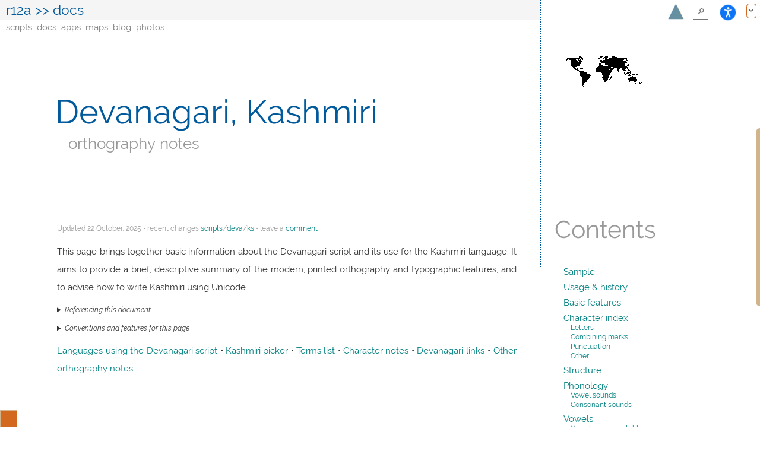

--- FILE ---
content_type: text/html; charset=utf-8
request_url: https://r12a.github.io/scripts/deva/ks.html
body_size: 26250
content:
<!DOCTYPE html>
<html lang="en-GB">
<head>
<meta charset="utf-8"/>
<title>Kashmiri (deva) orthography notes</title>

<link rel="stylesheet" href="../../shared/style/docs.css" />
<link rel="stylesheet" href="../common30/local.css" />
<link rel="stylesheet" href="ks.css" />

<script src="../common30/debug.js"></script>
<script src="../../shared/code/boilerplate.js"></script>
<script src="../../shared/code/toc_2020.js"></script>
<script src="../apps/ipa_analyser/propertylist.js"></script>

<script src="../../shared/scriptdb/deva-ks.js"> </script>
<script src="../../shared/scriptinfo/deva.js"> </script>
<script src="ks-details.html"> </script>

<script src="../../shared/code/show_codepoints.js"></script>
<script src="../../shared/code/scriptGroups.js"></script>
<script src="../common30/functions.js"></script>
<script src="../common30/transliterate.js"></script>
<script src="../common30/prompts.js"> </script>
<script src="../glossary/glossary.js"> </script>
<script src="../common30/egcode.js"></script>
<script src="../common30/references.js"></script>
<script src="refs.js"></script>

<script src="ks-langdata.js"></script>
<script src="ks-examples.js"></script>
<script src="ks-globals.js"></script>
</head>

<body class="useBlockExamples">
<header>
<div id="header-boilerplate"></div>
<script>document.getElementById('header-boilerplate').innerHTML = bp_header('../../shared/images/world.gif','docs');</script>
</header>






<h1>Devanagari, Kashmiri</h1>
<div class="orthographyLine">orthography notes</div>




<aside class="sidebar">
<h2 class="notoc flush"><a id="tochead">Contents</a></h2>
<div id="toc"><!-- placeholder --></div>

<div id="fontsetting" class="closed">
</div>
</aside>


<p id="status">Updated 
  <!-- #BeginDate format:Sw1 -->22 October, 2025<!-- #EndDate -->
  <span id="versionTop"></span>
  </p>







<div class="intro">
<p>This page brings together basic information about the Devanagari script and its use for the Kashmiri language. It aims to provide a brief, descriptive summary of the modern, printed orthography and typographic features, and to advise how to write Kashmiri using Unicode.</p>


<details>
<summary class="instructions">Referencing this document</summary>
<p class="refLine"><small>Richard Ishida, (Devanagari) (Kashmiri) Orthography Notes, <!-- #BeginDate format:En2 -->22-Oct-2025<!-- #EndDate -->, <a href="https://r12a.github.io/scripts/deva/ks">https://r12a.github.io/scripts/deva/ks</a></small></p>
</details>

<p id="usage"></p>
<script>addPageIntro('Devanagari', 'Kashmiri', 'deva', 'deva-ks')</script>
</div>











<section id="sample">
<h2>Sample</h2>
  
<p class="instructions noprint">Select part of this sample text to show a list of characters, with links to more details.<br>

Change size: <input id="fontFSSizeSlider" type="range" min="12" max="100" step="1" value="28" oninput="document.getElementById('freeText').style.fontSize = this.value+'px'; document.getElementById('sizeFSIndicator').textContent=this.value+'px'"> &nbsp; <span id="sizeFSIndicator">28px</span></p>

<div id="freeText" dir="ltr" lang="ks" contenteditable="true">
<p onMouseUp="showtext('freeText')" title="Srinagar is a beautiful city. It is situated on the two banks of River Jhelum. The city has two famous hills Shankaracharya and Hari Parbat. Nishat Bagh, Shalimar Bagh, Chashma Shahi, Pari Mahal and Harwan Reservoir are all situated in the city of Srinagar. Amar Nath and Tullamulla are the two most famous places of pilgrimage sacred to Hindus. Hazratbal and Khankah shrines are sacred to Muslims. Kalhan was a great Historian of Kashmir and Lalla-Ded and Nunda Reshi were great Saint-poets. Kashmiri is the mothertongue of Kashmiris.">सिरीनगर छु अख सॏंदर शहर। यि छु जॆहलम दऺरियावॖक्यन दॖन बठ्यन प्यठ बऺसिथ। शहरा मंज़ छि ज़ॖ बाल, शेंकराचार तॖ हारि परबथ। निशात बाग, सालॖमऺर बाग, चॆशमॖ सऻही, पऺरी महल तॖ हऻरवन सरबंद छि सऻरिय सिरीनगर शहरस मंज़। अमर नाथ तॖ तुलमुल छि हॆंद्यन हॖंद्य जॖ पवित्र तीर्थस्थान। हज़रतबल तॖ खानकाह छि मॖसलमानन हॖमंजॖ मुक्कदस ज़ियारचॖ।  कल्हन पँडिथ ओस कऺशीरि हुंद अख बॊड बारॖ तऻरीखदान तॖ लल द्यद तॖ नुंदॖ र्‌यॊश ॴस्य् जॖ थदि पायिक्य् सूफी शऻयिर।  कऻशिर्‌यन हॖंज़ ज़बान छि कऻशुर।</p>
</div>

<p class="instructions">Source: koshur.org, <a href="http://www.koshur.org/pdf/BasicReader.pdf" target="_blank">Basic reader</a></p>
</section>











 <section id="history">
<h2>Usage &amp; history</h2>


<div class="ancestry" id="ancestry">
</div>



<p>Kashmiri is written in the Devanagari script ( <span class="eg inline" lang="ks">देवनागरी</span> ) by Hindus. Muslims use the Arabic script. Due to population migrations, the use of the Devanagari script to write Kashmiri has significantly dwindled, although there are efforts to revive its use, and a number of recent reforms attempted to standardise the orthography.</p>

<p>In 1995, 2002, and 2009 the orthographic reforms centred around the representation of vowel sounds.  The result is that texts on the internet can be found using various different approaches, and the largest number of pages found were written just after the introduction of the 2002 reform, and so use slightly different vowel graphemes. This page presents the orthography based on the 2009 revision. For more information see <a class="secref">previousOrthographies</a>.</p>

<p>Unicode 17 has 3 dedicated Devanagari blocks, comprising 170 characters.</p>

<p>More information:
    <a href="index#history">Devanagari overview</a><tt>u</tt></p>
</section>



  <div id="features">
  <table>
      <tbody id="featureTableBody">
     </tbody>
    </table>
    <p class="ctlink"><a href="../featurelist/">See the comparison table</a></p>
   </div>




<section id="type">
<h2>Basic features</h2>

<p>Devanagari is an <a class="termref" href="../glossary/index.html#abugida">abugida</a>. Consonant letters have an inherent vowel sound. Combining vowel signs are attached to the consonant to indicate that a different vowel follows the consonant.   See the table in the right-hand column for a brief overview of features for the modern Kashmiri orthography using the Devanagari script.</p>

<p>Kashmiri uses fewer consonants than Hindi, but has more vowels. The orthography includes some Kashmiri-specific characters.</p>

<p>Devanagari text runs left-to-right in horizontal lines.</p>

<p>Orthographic syllables (as opposed to phonetic syllables) play a significant role in Devanagari text. An orthographic syllable starts at the beginning of any cluster of consonants and incorporates the whole cluster plus any following vowels and diacritics.</p>



<p><span class="dropFromSection">❯&nbsp;<a class="secref" title="Read more.">consonantSummary</a></span></p>
<p class="addToConsonants">The 27 basic consonant sounds of Kashmiri are represented using <a class="seclink" href="#basicC">24 basic consonant letters</a> and <a class="seclink" href="#extendedC">3 combinations</a> of letters plus the <span class="name">nukta</span> diacritic. Kashmiri also commonly indicates palatalisation of consonants, using <span class="ch">य</span>.</p> 

<p class="addToConsonants"><a class="seclink" href="#extendedC">Eleven more letters</a> are used to represent unassimilated Sanskrit spellings in words. Phonetically, Kashmiri has only three forms of plosive, illustrated here with the bilabial stop: unvoiced  <span class="ipa">p</span>, voiced <span class="ipa">b</span>, aspirated <span class="ipa">pʰ</span>. The murmured <span class="ipa">bʱ</span> is not used, although these letters may crop up in Sanskrit or Hindi loan words. It also has a set of retroflex consonants. Kashmiri normally uses only one letter for <span class="name">m</span> and one for <span class="name">n</span>, although other nasals may occur in words borrowed from Sanskrit.</p>

<p class="addToConsonants"><a class="seclink" href="#finals">Syllable-final nasals</a>  are most commonly represented by <span class="hx circle">0902</span>.</p>



<p class="addToNovowel">Given that consonants normally include an inherent vowel, the orthography needs a way to indicate when a consonant is <em>not</em> followed by a vowel.</p>

<p class="addToNovowel"><a class="seclink" href="#clusters">Consonant clusters</a> are commonly not marked, but can be indicated (especially for palatalisation) using the <span class="name"><a class="termref" href="../glossary/index.html#virama">virama</a></span> between consonants. Conjunct forms are expressed using the common Devanagari half-forms, stacked consonants, and ligated glyphs.</p>

<p class="addToNovowel">As part of a cluster, RA has  special forms, but a palatalised RA at the beginning of a word needs special treatment to avoid <span class="name">repha</span> formation.</p>




<p><span class="dropFromSection">❯&nbsp;<a class="secref" title="Read more.">basicV</a></span></p>
<p class="addToVowels">The Kashmiri <a class="termref" href="../glossary/index.html#abugida">abugida</a> has one <a class="seclink" href="#inherent">inherent vowel</a>. The initial 2009 orthography reform represents other vowels using <a class="seclink" href="#combiningV">16 vowel signs</a>.  All vowel signs are combining marks. There are no <a class="termref" href="../glossary/index.html#compositevowel">multipart vowels</a> and no <a class="termref" href="../glossary/index.html#circumgraph">circumgraphs</a>. There is <a class="seclink" href="#prebase">1 pre-base</a> vowel sign.</p>

<p class="addToVowels">All <a class="seclink" href="#standalone">standalone vowel</a> sounds are written using one of 17 <a class="termref" href="../glossary/index.html#independentvowel">independent vowel</a> letters. One <a class="termref" href="../glossary/index.html#vocalic">vocalic</a> letter is also used.</p>

<p class="addToVowels">Two vowel signs and letters represent diphthongs.</p>

<p class="addToVowels">Some organisations use the characters <span class="ch circle">ॅ</span>, <span class="ch circle">ॉ</span>, <span class="ch">ॲ</span>, and <span class="ch">ऑ</span> to represent the sounds <span class="ipa">ɔ</span> and <span class="ipa">ɔː</span>.</p>

<p class="addToVowels">Vowels may be <a class="seclink" href="#nasalisation">nasalised</a>, using the diacritic <span class="ch circle">ँ</span>.</p>

<p><a class="seclink" href="#numbers">Native digits</a> are used. <a class="seclink" href="#phrase">Punctuation</a> is mostly ASCII, but <span class="name">dandas</span> may be used for phrase boundaries.</p>
</section>
   
    
      


<section id="index">
<h2>Character index</h2>




<div id="index_intro"></div>





<section id="index_letters">
<h3>Letters</h3>
<details>
<summary class="instructions">Show</summary>


<section id="index_letters_consonants">
<h4>Basic consonants</h4>
<figure class="characterBox noindex indexline">प,फ,ब,त,थ,द,ट,ठ,ड,क,ख,ग,च,छ,ज,व,स,श,ह,म,न,र,ल,य,&#x095B;</figure>
</section>

<section id="index_letters_extended">
<h4>Sanskrit/Hindi consonants</h4>
<figure class="characterBox noindex indexline" data-links="">ण,ञ,ङ,भ,ध,ढ,झ,घ,ष</figure>
</section>

<section id="index_letters_vowels">
<h4>Vowel letters</h4>
<figure class="characterBox noindex indexline" data-links="">इ,ई,ॶ,ॷ,उ,ऊ,ऎ,ए,ॳ,ॴ,ऒ,ओ,ॵ,अ,आ,ऐ,औ</figure>
</section>

<section id="index_letters_vocalics">
<h4>Vocalic</h4>
<figure class="characterBox noindex indexline" data-links="#vocalics,">ऋ</figure>
</section>

<section id="index_letters_unused">
<h4>Not used for modern Kashmiri</h4>
<figure class="unusedBox noindex indexline" data-links="">ॲ,ऑ,ऽ</figure>
</section>
</details>
</section>



<section id="index_cchars">
<h3>Combining marks</h3>
<details>
<summary class="instructions">Show</summary>


<section id="index_cchars_vowels">
<h4>Vowel marks</h4>
<figure class="characterBox noindex indexline" data-links="">ि,ी,ॖ,ॗ,ु,ू,ॆ,े,ऺ,ऻ,ॊ,ो,ॏ,ा,ै,ौ</figure>
</section>

<section id="index_cchars_vocalics">
<h4>Vocalic</h4>
<figure class="characterBox noindex indexline" data-links="#vocalics,">ृ</figure>
</section>

<section id="index_cchars_finals">
<h4>Finals</h4>
<figure class="characterBox noindex indexline" data-links="#sanskrit_nasals #finals,">ं</figure>
</section>

<section id="index_cchars_other">
<h4>Other</h4>
<figure class="characterBox noindex indexline" data-links="#affricates #fricatives #nukta_encoding,#suppression #palatalisation #other_sanskrit,#nasalisation,">़,्,ँ</figure>
</section>

<section id="index_cchars_unused">
<h4>Not used for modern Kashmiri</h4>
<figure class="unusedBox noindex indexline">ॅ,ॉ</figure>
</section>
</details>
</section>




  
<!--section id="index_numbers">
<h3>Numbers</h3>

<figure class="characterBox noindex indexline" data-links="#digits,#digits,#digits,#digits,#digits,#digits,#digits,#digits,#digits,#digits">०,१,२,३,४,५,६,७,८,९</figure>
</section-->




  
<section id="index_punctuation">
<h3>Punctuation</h3>
<details>
<summary class="instructions">Show</summary>

<figure class="characterBox noindex indexline" data-links="">।,॥</figure>

<section id="index_punctuation_ascii">
<h4>ASCII</h4>
<figure class="characterBox noindex indexline" data-links="">!,(,),,,:,;,?</figure>
</section>
</details>
</section>



  
  
<section id="index_other">
<h3>Other</h3>
<details>
<summary class="instructions">Show</summary>

<figure class="characterBox noindex indexline" data-notes="<img src='../../c/General_Punctuation/large/200C.png' alt='ZWNJ' style='vertical-align:middle;height:2rem;'>,<img src='../../c/General_Punctuation/large/200D.png' alt='ZWJ' style='vertical-align:middle;height:2rem;'>" data-links="">&#x200C;,&#x200D;</figure>



<section id="index_other_tbc">
<h4>To be investigated</h4>
<figure class="tbcBox noindex indexline">%,.,[,],ʼ,͏,ॄ,ॐ,ॠ,०,१,२,३,४,५,६,७,८,९,॰,‑,–,—,‘,’,“,”,…,‰,⁠,₹,⹁</figure>
</section>
</details>
</section>

</section>





<div id="showTranscriptions">
<div>In character lists, show:</div>
<div><label>Codepoint <input type="checkbox" onChange="toggleTranscription('listUnum', this.checked)" checked/></label></div>
<div><label>IPA <input type="checkbox" onChange="toggleTranscription('listIPA', this.checked)" checked/></label></div>
<div><label>ISO 15919 <input type="checkbox" onChange="toggleTranscription('listTransc', this.checked)"/></label></div>
<div><label>Transliteration <input type="checkbox" onChange="toggleTranscription('listTrans', this.checked)" /></label></div>
</div>





<section id="structure">
<h2>Structure</h2>
    <p>See the <a href="index#structure">Devanagari overview</a>.<tt>u</tt></p>
</section>




  



<section id="phonology">
<h2>Phonology</h2>

<p>These are sounds for the Kashmiri language.</p>

<p class="instructions">Click on the sounds to reveal locations in this document where they are mentioned.</p>
<!--p class="instructions">Phones in a lighter colour are non-native or allophones. Source <a href="https://en.wikipedia.org/wiki/Modern_Hebrew_phonology">Wikipedia</a>.</p-->




<section id="phonemesV">
<h3>Vowel sounds</h3>

<section id="plain_vowels">
<h4>Plain vowels</h4>

<svg xmlns="http://www.w3.org/2000/svg" viewBox="-50 -20 500 240" class="ipaSVG">
  <defs>
    <filter x="0" y="0" width="1" height="1" id="solid">
      <feflood flood-color="white"/>
      <fecomposite in="SourceGraphic" operator="xor"/>
    </filter>
  </defs>

  <!--image xlink:href="images/vowelgrid.gif" alt="Les caractères sont associés à des octets." x="0" y="0" width="400" height="200"></image--> 
  <use xlink:href="#arrowRight" x="155" y="25"></use> 
  
  <line x1="40" y1="10" x2="240" y2="10" stroke="#ccc" />
  <line x1="240" y1="10" x2="240" y2="190" stroke="#ccc" />
  <line x1="115" y1="190" x2="240" y2="190" stroke="#ccc" />
  <line x1="40" y1="10" x2="115" y2="190" stroke="#ccc" />
  
  <line x1="65" y1="70" x2="240" y2="70" stroke="#ccc" />
  <line x1="90" y1="130" x2="240" y2="130" stroke="#ccc" />
  <line x1="140" y1="10" x2="177" y2="190" stroke="#ccc" />
  
  <!-- close -->
  <circle cx="40" cy="10" r="3" fill="#ccc"/>
  <circle cx="140" cy="10" r="3" fill="#ccc"/>
  <circle cx="240" cy="10" r="3" fill="#ccc"/>
  
   <!-- mid close -->
  <circle cx="65" cy="70" r="3" fill="#ccc"/>
  <circle cx="152.5" cy="70" r="3" fill="#ccc"/>
  <circle cx="240" cy="70" r="3" fill="#ccc"/>
  
  <!-- mid open -->
  <circle cx="90" cy="130" r="3" fill="#ccc"/>
  <circle cx="165" cy="130" r="3" fill="#ccc"/>
  <circle cx="240" cy="130" r="3" fill="#ccc"/>
  
  <!-- open -->
  <circle cx="115" cy="190" r="3" fill="#ccc"/>
  <circle cx="177" cy="190" r="3" fill="#ccc"/>
  <circle cx="240" cy="190" r="3" fill="#ccc"/>
  
  
  <!-- close -->
  <text x="32" y="15" text-anchor="end" filter="url(#solid)">
<tspan class="ipa">i</tspan>
<tspan class="ipa">iː</tspan>
</text>
  <text x="32" y="15" text-anchor="end">
<tspan class="ipa">i</tspan>
<tspan class="ipa">iː</tspan>
</text> 
  <text x="132" y="15" text-anchor="end" filter="url(#solid)">
<tspan class="ipa">ɨ</tspan>
<tspan class="ipa">ɨː</tspan>
</text>
  <text x="132" y="15" text-anchor="end">
<tspan class="ipa">ɨ</tspan>
<tspan class="ipa">ɨː</tspan>
</text> 
  <text x="250" y="15" filter="url(#solid)">
<tspan class="ipa">u</tspan>
<tspan class="ipa">uː</tspan>
</text> 
  <text x="250" y="15">
<tspan class="ipa">u</tspan>
<tspan class="ipa">uː</tspan>
</text> 

  <!-- close mid -->
  <text x="57" y="75" text-anchor="end" filter="url(#solid)">
<tspan class="ipa">e</tspan>
<tspan class="ipa">eː</tspan>
</text>
  <text x="57" y="75" text-anchor="end">
<tspan class="ipa">e</tspan>
<tspan class="ipa">eː</tspan>
</text> 
  <text x="250" y="75" filter="url(#solid)">
<tspan class="ipa">o</tspan>
<tspan class="ipa">oː</tspan>
</text> 
  <text x="250" y="75">
<tspan class="ipa">o</tspan>
<tspan class="ipa">oː</tspan>
</text> 

  <!-- mid -->
  <text x="158" y="105" text-anchor="middle" filter="url(#solid)">
<tspan class="ipa">ə</tspan>
<tspan class="ipa">əː</tspan>
</text>
  <text x="158" y="105" text-anchor="middle">
<tspan class="ipa">ə</tspan>
<tspan class="ipa">əː</tspan>
</text> 

  <!-- open mid -->
  <text x="250" y="135" filter="url(#solid)">
<tspan class="ipa">ɔ</tspan>
</text> 
  <text x="250" y="135">
<tspan class="ipa">ɔ</tspan>
</text> 

  <!-- open -->
  <text x="106" y="195" text-anchor="end" filter="url(#solid)">
<tspan class="ipa">a</tspan>
<tspan class="ipa">aː</tspan>
</text>
  <text x="106" y="195" text-anchor="end">
<tspan class="ipa">a</tspan>
<tspan class="ipa">aː</tspan>
</text> 
</svg>




<table class="ipaTable" style="display: none">
<thead>
<tr>
<th>&#160; </th>
<th>Front </th>
<th>Central </th>
<th>Back </th>
</tr>
</thead>
<tbody>
<tr>
<th>High </th>
<td><span class="ipa">i</span> <span class="ipa">iː</span></td>
<td><span class="ipa">ɨ</span> <span class="ipa">ɨː</span></td>
<td><span class="ipa">u</span> <span class="ipa">uː</span></td>
</tr>
<tr>
<th>Mid </th>
<td><span class="ipa">e</span> <span class="ipa">eː</span></td>
<td><span class="ipa">ə</span> <span class="ipa">əː</span></td>
<td><span class="ipa">o</span> <span class="ipa">oː</span></td>
</tr>
<tr>
<th>Low </th>
<td></td>
<td><span class="ipa">a</span> <span class="ipa">aː</span></td>
<td><span class="ipa">ɔ</span></td>
</tr>
</tbody>
</table>
<!--table class="ipaTable">
<thead>
<tr>
<th>&#160; </th>
<th>Front </th>
<th>Central </th>
<th>Back </th>
</tr>
</thead>
<tbody>
<tr>
<th>High </th>
<td><span class="ipa">i</span> <span class="ex" lang="ks">इ</span> <span class="ipa">iː</span> <span class="ex" lang="ks">ई</span></td>
<td><span class="ipa">ɨ</span> <span class="ex" lang="ks">ॶ</span> <span class="ipa">ɨː</span> <span class="ex" lang="ks">ॷ</span></td>
<td><span class="ipa">u</span> <span class="ex" lang="ks">उ</span> <span class="ipa">uː</span> <span class="ex" lang="ks">ऊ</span></td>
</tr>
<tr>
<th>Mid </th>
<td><span class="ipa">e</span> <span class="ex" lang="ks">ऎ</span> <span class="ipa">eː</span> <span class="ex" lang="ks">ए</span></td>
<td><span class="ipa">ə</span> <span class="ex" lang="ks">ॳ</span> <span class="ipa">əː</span> <span class="ex" lang="ks">ॴ</span></td>
<td><span class="ipa">o</span> <span class="ex" lang="ks">ऒ</span> <span class="ipa">oː</span> <span class="ex" lang="ks">ओ</span></td>
</tr>
<tr>
<th>Low </th>
<td></td>
<td><span class="ipa">a</span> <span class="ex" lang="ks">अ</span> <span class="ipa">aː</span> <span class="ex" lang="ks">आ</span></td>
<td><span class="ipa">ɔ</span> <span class="ex" lang="ks">ॵ</span></td>
</tr>
</tbody>
</table-->
</section>



<section id="diphthongs">
<h4>Diphthongs</h4>

<svg xmlns="http://www.w3.org/2000/svg" viewBox="-50 -20 500 240" class="ipaSVG">
  <defs>
    <filter x="0" y="0" width="1" height="1" id="solid2">
      <feflood flood-color="white"/>
      <fecomposite in="SourceGraphic" operator="xor"/>
    </filter>
  </defs>

  <!--image xlink:href="images/vowelgrid.gif" alt="Les caractères sont associés à des octets." x="0" y="0" width="400" height="200"></image--> 
  <use xlink:href="#arrowRight" x="155" y="25"></use> 
  
  <line x1="40" y1="10" x2="240" y2="10" stroke="#ccc" />
  <line x1="240" y1="10" x2="240" y2="190" stroke="#ccc" />
  <line x1="115" y1="190" x2="240" y2="190" stroke="#ccc" />
  <line x1="40" y1="10" x2="115" y2="190" stroke="#ccc" />
  
  <line x1="65" y1="70" x2="240" y2="70" stroke="#ccc" />
  <line x1="90" y1="130" x2="240" y2="130" stroke="#ccc" />
  <line x1="140" y1="10" x2="177" y2="190" stroke="#ccc" />
  
  <!-- close -->
  <circle cx="40" cy="10" r="3" fill="#ccc"/>
  <circle cx="140" cy="10" r="3" fill="#ccc"/>
  <circle cx="240" cy="10" r="3" fill="#ccc"/>
  
   <!-- mid close -->
  <circle cx="65" cy="70" r="3" fill="#ccc"/>
  <circle cx="152.5" cy="70" r="3" fill="#ccc"/>
  <circle cx="240" cy="70" r="3" fill="#ccc"/>
  
  <!-- mid open -->
  <circle cx="90" cy="130" r="3" fill="#ccc"/>
  <circle cx="165" cy="130" r="3" fill="#ccc"/>
  <circle cx="240" cy="130" r="3" fill="#ccc"/>
  
  <!-- open -->
  <circle cx="115" cy="190" r="3" fill="#ccc"/>
  <circle cx="177" cy="190" r="3" fill="#ccc"/>
  <circle cx="240" cy="190" r="3" fill="#ccc"/>
  
  
  <!-- mid -->
  <text x="158" y="105" text-anchor="middle" filter="url(#solid)">
<tspan class="ipa">əĭ</tspan>
<tspan class="ipa">əŭ</tspan>
</text>
  <text x="158" y="105" text-anchor="middle">
<tspan class="ipa">əĭ</tspan>
<tspan class="ipa">əŭ</tspan>
</text> 
</svg>










<table class="ipaTable" style="display: none">
<thead>
<tr>
<th>&#160; </th>
<th>Front </th>
<th>Central </th>
<th>Back </th>
</tr>
</thead>
<tbody>
<tr>
<th>High </th>
<td>&nbsp;</td>
<td>&nbsp;</td>
<td>&nbsp;</td>
</tr>
<tr>
<th>Mid </th>
<td>&nbsp;</td>
<td><span class="ipa">əi</span><span class="ipa"> əu</span></td>
<td>&nbsp;</td>
</tr>
<tr>
<th>Low </th>
<td></td>
<td>&nbsp;</td>
<td>&nbsp;</td>
</tr>
</tbody>
</table>
</section>
</section>





<section id="phonemesC">
<h3>Consonant sounds</h3>


<table class="ipaTable">
<thead>
<tr>
<th></th>
<th>labial </th>
<th>dental </th>
<th>alveolar </th>
<th>post-<br>
alveolar</th>
<th>retroflex</th>
<th>palatal </th>
<th>velar </th>
<th>glottal </th>
</tr>
</thead>
<tbody>
<tr>
<th>stops</th>
<td><span class="ipa">p</span> <span class="ipa">b</span></td>
<td><span class="ipa">t</span> <span class="ipa">d</span></td>
<td>&nbsp;</td>
<td>&nbsp;</td>
<td><span class="ipa">ʈ</span> <span class="ipa">ɖ</span></td>
<td>&nbsp;</td>
<td><span class="ipa">k</span> <span class="ipa">ɡ</span></td>
<td>&nbsp;</td>
</tr>
<tr>
<th>aspirated</th>
<td><span class="ipa">pʰ</span></td>
<td><span class="ipa">tʰ</span></td>
<td>&nbsp;</td>
<td>&nbsp;</td>
<td><span class="ipa">ʈʰ</span></td>
<td>&nbsp;</td>
<td><span class="ipa">kʰ</span></td>
<td>&nbsp;</td>
</tr>
<tr>
<th>affricates</th>
<td>&nbsp;</td>
<td><span class="ipa">t͡s</span></td>
<td>&nbsp;</td>
<td><span class="ipa">t͡ʃ</span> <span class="ipa">d͡ʒ</span></td>
<td>&nbsp;</td>
<td>&nbsp;</td>
<td>&nbsp;</td>
<td>&nbsp;</td>
</tr>
<tr>
<th>aspirated</th>
<td>&nbsp;</td>
<td><span class="ipa">t͡sʰ</span></td>
<td>&nbsp;</td>
<td><span class="ipa">t͡ʃʰ</span></td>
<td>&nbsp;</td>
<td>&nbsp;</td>
<td>&nbsp;</td>
<td>&nbsp;</td>
</tr>
<tr>
<th>fricatives</th>
<td>&nbsp;</td>
<td>&nbsp;</td>
<td><span class="ipa">s</span> <span class="ipa">z</span></td>
<td><span class="ipa">ʃ</span></td>
<td>&nbsp;</td>
<td>&nbsp;</td>
<td>&nbsp;</td>
<td><span class="ipa">h</span></td>
</tr>
<tr>
<th>nasals</th>
<td><span class="ipa">m</span></td>
<td>&nbsp;</td>
<td><span class="ipa">n</span></td>
<td>&nbsp;</td>
<td>&nbsp;</td>
<td>&nbsp;</td>
<td>&nbsp;</td>
<td></td>
</tr>
<tr>
<th>approximants</th>
<td><span class="ipa">w</span></td>
<td>&nbsp;</td>
<td><span class="ipa">l</span></td>
<td>&nbsp;</td>
<td>&nbsp;</td>
<td><span class="ipa">j</span></td>
<td>&nbsp;</td>
<td></td>
</tr>
<tr>
<th>trills/flaps</th>
<td>&nbsp;</td>
<td>&nbsp;</td>
<td><span class="ipa">r</span></td>
<td>&nbsp;</td>
<td>&nbsp;</td>
<td></td>
<td></td>
<td></td>
</tr>
<tr>
<th></th>
<td class="mouth"><a href="../common30/mouth/mouth_labial.png" target="_blank"><img src="../common30/mouth/mouth_small_labial.png" alt=" "/></a></td>
<td class="mouth"><a href="../common30/mouth/mouth_dental.png" target="_blank"><img src="../common30/mouth/mouth_small_dental.png" alt=" "/></a></td>
<td class="mouth"><a href="../common30/mouth/mouth_alveolar.png" target="_blank"><img src="../common30/mouth/mouth_small_alveolar.png" alt=" "/></a></td>
<td class="mouth"><a href="../common30/mouth/mouth_postalveolar.png" target="_blank"><img src="../common30/mouth/mouth_small_postavleolar.png" alt=" "/></a></td>
<td class="mouth"><a href="../common30/mouth/mouth_retroflex.png" target="_blank"><img src="../common30/mouth/mouth_small_retroflex.png" alt=" "/></a></td>
<td class="mouth"><a href="../common30/mouth/mouth_palatal.png" target="_blank"><img src="../common30/mouth/mouth_small_palatal.png" alt=" "/></a></td>
<td class="mouth"><a href="../common30/mouth/mouth_velar.png" target="_blank"><img src="../common30/mouth/mouth_small_velar.png" alt=" "/></a></td>
<td class="mouth"><a href="../common30/mouth/mouth_glottal.png" target="_blank"><img src="../common30/mouth/mouth_small_glottal.png" alt=" "/></a></td>
</tr>
</tbody>
</table>




<p>Kashmiri has no voiced aspirated sounds.</p>
<table class="ipaTable" style="display: none">
<thead>
<tr>
<th colspan="2"></th>
<th>Bilabial </th>
<th>Dental </th>
<th>Alveolar </th>
<th>Retroflex </th>
<th>Alveolo<br />
-palatal </th>
<th>Velar </th>
<th>Glottal </th>
</tr>
</thead>
<tbody>
<tr>
<th rowspan="2">Stop /<br />
Affricate </th>
<th><span style="font-size:85%;">plain</span></th>
<td><span class="ipa">p</span><br/>
<span class="ipa">b</span></td>
<td><span class="ipa">t</span><br/>
<span class="ipa">d</span></td>
<td><span class="ipa">ts</span></td>
<td><span class="ipa">ʈ</span><br/>
<span class="ipa">ɖ</span></td>
<td><span class="ipa">tʃ</span><br/>
<span class="ipa">dʒ</span></td>
<td><span class="ipa">k</span><br/>
<span class="ipa">ɡ</span></td>
<td></td>
</tr>
<tr>
<th><span style="font-size:85%;">aspirated</span></th>
<td><span class="ipa">pʰ</span></td>
<td><span class="ipa">tʰ</span></td>
<td><span class="ipa">tsʰ</span></td>
<td><span class="ipa">ʈʰ</span></td>
<td><span class="ipa">tʃʰ</span></td>
<td><span class="ipa">kʰ</span></td>
<td></td>
</tr>
<tr>
<th colspan="2">Fricative </th>
<td></td>
<td></td>
<td><span class="ipa">s</span><br/>
<span class="ipa">z</span></td>
<td></td>
<td><span class="ipa">ʃ</span></td>
<td></td>
<td><span class="ipa">h</span></td>
</tr>
<tr>
<th colspan="2">Nasal </th>
<td><span class="ipa">m</span></td>
<td><span class="ipa">n</span></td>
<td></td>
<td></td>
<td></td>
<td></td>
<td></td>
</tr>
<tr>
<th colspan="2">Approximant </th>
<td></td>
<td><span class="ipa">l</span></td>
<td></td>
<td></td>
<td><span class="ipa">j</span></td>
<td><span class="ipa">w</span></td>
<td></td>
</tr>
<tr>
<th colspan="2">Trill </th>
<td></td>
<td><span class="ipa">r</span></td>
<td></td>
<td></td>
<td></td>
<td></td>
<td></td>
</tr>
</tbody>
</table>
<!--table class="ipaTable">
<thead>
<tr>
<th colspan="2"></th>
<th>Bilabial </th>
<th>Dental </th>
<th>Alveolar </th>
<th>Retroflex </th>
<th>Alveolo<br />
-palatal </th>
<th>Velar </th>
<th>Glottal </th>
</tr>
</thead>
<tbody>
<tr>
<th rowspan="2">Stop /<br />
Affricate </th>
<th><span style="font-size:85%;">plain</span> </th>
<td><span class="ipa">p</span> <span class="ex" lang="ks">प</span><br/>
<span class="ipa">b</span> <span class="ex" lang="ks">ब</span></td>
<td><span class="ipa">t</span> <span class="ex" lang="ks">त</span><br/>
<span class="ipa">d</span> <span class="ex" lang="ks">द</span></td>
<td><span class="ipa">ts</span> <span class="ex" lang="ks">च़</span></td>
<td><span class="ipa">ʈ</span> <span class="ex" lang="ks">ट</span><br/>
<span class="ipa">ɖ</span> <span class="ex" lang="ks">ड</span></td>
<td><span class="ipa">tʃ</span> <span class="ex" lang="ks">च</span><br/>
<span class="ipa">dʒ</span> <span class="ex" lang="ks">ज</span></td>
<td><span class="ipa">k</span> <span class="ex" lang="ks">क</span><br/>
<span class="ipa">ɡ</span> <span class="ex" lang="ks">ग</span></td>
<td></td>
</tr>
<tr>
<th><span style="font-size:85%;">aspirated</span> </th>
<td><span class="ipa">pʰ</span> <span class="ex" lang="ks">फ</span></td>
<td><span class="ipa">tʰ</span> <span class="ex" lang="ks">थ</span></td>
<td><span class="ipa">tsʰ</span> <span class="ex" lang="ks">छ़</span></td>
<td><span class="ipa">ʈʰ</span> <span class="ex" lang="ks">ठ</span></td>
<td><span class="ipa">tʃʰ</span> <span class="ex" lang="ks">छ</span></td>
<td><span class="ipa">kʰ</span> <span class="ex" lang="ks">ख</span></td>
<td></td>
</tr>
<tr>
<th colspan="2">Fricative </th>
<td></td>
<td></td>
<td><span class="ipa">s</span> <span class="ex" lang="ks">स</span><br/>
<span class="ipa">z</span> <span class="ex" lang="ks">ज़</span></td>
<td></td>
<td><span class="ipa">ʃ</span> <span class="ex" lang="ks">श</span></td>
<td></td>
<td><span class="ipa">h</span> <span class="ex" lang="ks">ह</span></td>
</tr>
<tr>
<th colspan="2">Nasal </th>
<td><span class="ipa">m</span> <span class="ex" lang="ks">म</span></td>
<td><span class="ipa">n</span> <span class="ex" lang="ks">न</span></td>
<td></td>
<td></td>
<td></td>
<td></td>
<td></td>
</tr>
<tr>
<th colspan="2">Approximant </th>
<td></td>
<td><span class="ipa">l</span> <span class="ex" lang="ks">ल</span></td>
<td></td>
<td></td>
<td><span class="ipa">j</span> <span class="ex" lang="ks">य</span></td>
<td><span class="ipa">w</span> <span class="ex" lang="ks">व</span></td>
<td></td>
</tr>
<tr>
<th colspan="2">Trill </th>
<td></td>
<td><span class="ipa">r</span> <span class="ex" lang="ks">र</span></td>
<td></td>
<td></td>
<td></td>
<td></td>
<td></td>
</tr>
</tbody>
</table-->
</section>
</section>

 
 
 
 
 
 






 
 
 
 
 
 
 
<section id="vowels">
<h2>Vowels</h2>



<p>
<span id="circumgraphs"></span>
</p>


<aside class="sectionAside">
<p>This orthography has no special features with respect to the following.</p>

<ul>
<li><a class="termref" target="_blank" href="../glossary/index.html#circumgraph">Circumgraphs</a>.</li>
<li>Tones (not a tonal language).</li>
</ul>
</aside>




<div id="vowel_description"></div>








<section id="basicV">
<h3>Vowel summary table</h3>


<p>This table summarises only basic vowel to character assignments. Click on the phonetic transcriptions for more detail.</p>

<p class="instructions highlight">ⓘ represents the inherent vowel. Diacritics are added to the vowels to indicate <a href="#nasalisation">nasalisation</a> (not shown here).</p>


<table class="soundSummary">
<thead>
<tr>
<th>&nbsp;</th>
<th>post-consonant</th>
<th>standalone</th>
</tr>
</thead>
<tbody>
<tr>
<th rowspan="5">Plain:</th>
<td><figure class="summaryBox auto noexpansion" data-ignore="-">ि,ी,ॖ,ॗ,ु,ू</figure></td>
<td><figure class="summaryBox auto noexpansion" data-ignore="-">इ,ई,ॶ,ॷ,उ,ऊ</figure></td>
</tr>
<tr>
<td><figure class="summaryBox auto noexpansion" data-ignore="-">ॆ,े,ॊ,ो</figure></td>
<td><figure class="summaryBox auto noexpansion" data-ignore="-">ऎ,ए,ऒ,ओ</figure></td>
</tr>
<tr>
<td><figure class="summaryBox auto noexpansion" data-ignore="-">ऺ,ऻ</figure></td>
<td><figure class="summaryBox auto noexpansion" data-ignore="-">ॳ,ॴ</figure></td>
</tr>
<tr>
<td><figure class="summaryBox auto noexpansion" data-ignore="-">ॏ</figure></td>
<td><figure class="summaryBox auto noexpansion" data-ignore="-">ॵ</figure></td>
</tr>
<tr>
<td><figure class="summaryBox auto noexpansion" data-ignore="-" data-ipa="a,aː">ⓘ,ा</figure></td>
<td><figure class="summaryBox auto noexpansion" data-ignore="-">अ,आ</figure></td>
</tr>

<tr>
<th>Diphthongs:</th>
<td><figure class="summaryBox auto noexpansion" data-ignore="-">ै,ौ</figure></td>
<td><figure class="summaryBox auto noexpansion" data-ignore="-">ऐ,औ</figure></td>
</tr>

<tr>
<th>Vocalics:</th>
<td><figure class="summaryBox auto noexpansion" data-ignore="-">ृ</figure></td>
<td><figure class="summaryBox auto noexpansion" data-ignore="-">ऋ</figure></td>
</tr>
</tbody>
</table>


<p class="instructions">For additional details see <a class="secref">vowel_mappings</a>.</p>
</section>








<section id="inherent">
<h3>Inherent vowel</h3>

<p class="vowelSignExample">
    <bdi lang="ks">&#x0915;</bdi>
    <span class="ipa">ka</span>
    </p>

<p id="def-independentvowel" class="explanatoryintro definitionStub"></p>

<p>The inherent vowel for Kashmiri is pronounced <span class="ipa">ə</span>, so <span class="ipa">kʰə</span> is written by simply using the consonant letter, eg.</p>

<p><span class="eg" lang="ks">खबर</span></p>
<table class="sequenceTable breakdown">
<tr data-notes="kʰə,bə,r"
    data-type="ipa,ipa,ipa"
    data-prefix=",,"
    ><td>ख,ब,र</td></tr>
</table>

<p>Since Kashmiri consonants normally include an inherent vowel, the orthography has ways to indicate a consonant that is not followed by a vowel sound. See <a class="secref">novowel</a>.</p>
</section>











<section id="dependentV">
<h3>Vowels after  consonants</h3>

<!--figure class="characterBox auto" data-ipa="i,i,u,u,e,o,ɔ,æ,æ,æ,a">ি,ী,ু,ূ,ে,ো,ো,্যা,্য,া,া</figure-->

<p>Post-consonant vowels are written using using vowel signs. All vowel signs are combining marks.</p>

<p>There are no multipart vowels and no circumgraphs. There is 1 pre-base vowel sign.</p>

<p>All vowel signs are typed and stored after the base consonant, whether or not they precede it when displayed. The glyph rendering system takes care of the positioning at display time.  <a href="../glossary/index.html#conjunct" class="termref" target="terms">Conjuncts</a> are treated as indivisible units when it comes to rendering vowel signs, meaning that pre-base vowel signs are rendered before the conjunct as a whole (see <a class="secref">prebase</a>).</p>

<p>Eight vowel signs are <em>spacing</em> combining characters, meaning that they consume horizontal space when added to a base consonant.</p>










<section id="plainV">
<h4>Plain vowels</h4>

<p class="vowelSignExample">
    <bdi lang="ks">की</bdi>
    <span class="ipa">kiː</span>
</p>


<p>Kashmiri uses the following dedicated combining marks for vowels.</p>

<figure class="characterBox auto">ि,ी,ॖ,ॗ,ु,ू,ॆ,े,ऺ,ऻ,ॊ,ो,ॏ,ा</figure>

<p>Some of these vowel signs are the result of recent standardisation of the orthography (see <a class="secref">previousOrthographies</a>).</p>

<div class="egIntro">eg.</div>
<p><span class="eg" lang="ks">च़ऺर</span></p>
<p><span class="eg" lang="ks">कऻशुर</span></p>
<p><span class="eg" lang="ks">कॏह</span></p>


<p>Rajan<tt>vr</tt> points to further changes to the orthography since the original 2009 reform, involving the following vowels.</p>

<figure class="characterBox auto">ॅ,ॉ,ो</figure>

<p>The representation of the sound <span class="ipa">ɔː</span> has not typically been clear. However Rajan<tt>vr</tt> reports that in publications of a few Kashmiri organisations the sounds <span class="ipa">ɔ</span> and <span class="ipa">ɔː</span> are represented using <span class="ch circle">ॅ</span> and <span class="ch circle">ॉ</span>, respectively. (These characters were previously used for the sounds <span class="ipa">ə</span> and <span class="ipa">əː</span>.) This allows for a clear distinction.</p>

<div class="egIntro">eg.</div>
<p><span class="eg" lang="ks">वॅरी</span></p>

<p>Rajan<tt>vr</tt> also suggests that in the 2009 reform and before, <span class="ipa">ɔː</span> was represented using <span class="ch circle">ौ</span>, which is also used for the diphthong <span class="ipa">əŭ</span>.</p>
</section>








<section id="diphthongV">
<h4>Diphthongs</h4>

<p class="vowelSignExample">
    <bdi lang="gu">कै</bdi>
    <span class="ipa">kəĭ</span>
</p>

<p>Kashmiri also uses single vowel signs for 2 diphthongs. These are also dedicated combining marks for vowels.</p>

<figure class="characterBox auto">ै,ौ</figure>
</section>








<section id="prebase">
<h4>Pre-base vowel sign</h4>

<p class="vowelSignExample">
    <bdi lang="ks">कि</bdi>
    <span class="ipa">ki</span>
</p>


<p>One vowel sign appears to the left of the base consonant letter or cluster, eg.</p>

<figure class="characterBox auto small" >ि</figure>

<div class="egIntro">eg.</div>
<p><span class="eg" lang="ks">बिचोर</span></p>

<p class="info">This is a combining mark that is always typed and stored after the base consonant(s), ie. the codepoints follow the order in which the items are pronounced. The rendering process places the glyph before the base consonant without changing the code points. The following shows the sequence of code points that make up the word just above.</p>

<table class="sequenceTable">
<tr data-notes="BA,I,CA,O,RA" data-type="uname,uname,uname,uname,uname" data-prefix=",,,,"><td>ब,ि,च,ो,र</td></tr>
</table>

<p>It is placed before the start of a <a href="../glossary/index.html#conjunct" class="termref" target="terms">conjunct</a>, regardless of the number of consonants in that conjunct.  In <a class="figref">fig_prebase</a> the sequence of glyphs for the orthographic syllable is rendered VCC, whereas the pronunciation is CCV. In conjuncts with 3 consonants, it will still be rendered before the consonants.</p>


<figure id="fig_prebase" class="sideCaption">
<img src="imgks/fig_prebase.svg" alt="बेत्रि" class="ex" lang="ks" data-notes="Noto Serif Devanagari" style="height:6rem;">
<figcaption>A prebase vowel, pronounced after a consonant cluster, but rendered to the left of the conjunct.</figcaption>
</figure>
<details class="figureSub"><summary>show composition</summary><p><span class="eg" lang="ks">बेत्रि</span></p></details>


<p>However,  if the cluster is split by a visible virama, this creates two syllables and the pre-base vowel sign appears after the last consonant with the virama. The sequence of displayed glyphs is now CVC. If the conjunct contains 3 consonants, the displayed order will be CCVC.
</p>


<!--figure id="fig_prebase_split" class="sideCaption">
<img src="images/fig_prebase_split.svg" alt="शक्ति" class="ex" lang="ks" data-notes="Noto Serif Devanagari" style="height:8rem;">
<div>
<figcaption>The same word, but without the conjunct. The vowel is now rendered to the left of the last consonant in the cluster.</figcaption>
<details><summary>details</summary><span class="eg" lang="ks">शक्ति</span></details>
</div>
</figure-->
</section>






<section id="vlength">
<h4>Vowel length</h4>

<p>Vowel length is indicated by the vowel sign used (see <a class="secref">plainV</a>).</p>
</section>





<section id="nasalisation">
<h4>Nasalisation</h4>

<p>Nasalisation of the vowel in a syllable can be indicated using <span class="ch circle">ँ</span>.</p>

<div class="egIntro">eg.</div>
<p><span class="eg" lang="ks">मुँह</span></p>
<p><span class="eg" lang="ks">वाँदुर</span></p>
</section>






 
<section id="placement">
<h4>Vowel sign placement</h4>

<p>The following list shows where vowel signs are positioned around a base consonant to produce vowels, and how many instances of that pattern there are.</p>
<ul>
<li>1  pre-base, eg. <span class="charExample inline" translate="no"><span class="ex" lang="ks">कि</span> <span class="transc">ki</span></span></li>
<li>7 post-base, eg. <span class="charExample inline" translate="no"><span class="ex" lang="ks">का</span> <span class="transc">kā</span></span></li>
<li>4 superscript, eg. <span class="charExample inline" translate="no"><span class="ex" lang="ks">के</span> <span class="transc">kē</span></span></li>
<li>4 subscript, eg. <span class="charExample inline" translate="no"><span class="ex" lang="ks">कु</span> <span class="transc">ku</span></span></li>
</ul>
</section>
</section>








<section id="standalone">
<h3>Standalone vowels</h3>
<p id="def-standalonevowel" class="explanatoryintro definitionStub"></p>

<p>Kashmiri represents standalone vowels using a set of independent vowel letters. The set contains a character to represent the inherent vowel sound.</p>

<figure class="characterBox auto" >इ,ई,ॶ,ॷ,उ,ऊ,ऎ,ए,ॳ,ॴ,ऒ,ओ,ॵ,अ,आ,,ऐ,औ</figure>

<p>As was the case for the vowel signs, some of these letters are the result of recent standardisation of the orthography (see <a class="secref">previousOrthographies</a>).</p>

<div class="egIntro">eg.</div>
<p><span class="eg" lang="ks">अंब</span></p>
<p><span class="eg" lang="ks">ॳंजीर</span></p>
<p><span class="eg" lang="ks"></span></p>
<p><span class="eg" lang="ks"></span></p>


<p>Rajan<tt>vr</tt> points to further changes to the orthography since the original 2009 reform, involving the following vowels.</p>

<figure class="characterBox auto">ॲ,ऑ,औ</figure>

<p>The representation of the sound <span class="ipa">ɔː</span> has not typically been clear. However Rajan reports that in publications of a few Kashmiri organisations the sounds <span class="ipa">ɔ</span> and <span class="ipa">ɔː</span> are represented using <span class="ch">ॲ</span> and <span class="ch">ऑ</span>, respectively. (These characters were previously used for the sounds <span class="ipa">ə</span> and <span class="ipa">əː</span>.) This allows for a clear distinction.</p>

<p>Rajan<tt>vr</tt> also suggests that in the 2009 reform and before, <span class="ipa">ɔː</span> was represented using <span class="ch circle">औ</span>, which is also used for the diphthong <span class="ipa">əŭ</span>.</p>
</section>










<section id="previousOrthographies">
<h3>Previous orthographies</h3>

<p>Prior to 1995 there was no standard way to write Kashmiri, and people spelled words in different ways.<tt class="more">rt,7</tt> There was an orthographic standardisation reform in 1995, followed by another in 2002<tt>ep</tt><tt>mkr</tt>, and a further revision in 2009. </p>

<p>Rajan<tt>vr</tt> describes an additional revision in 2009 which reinstated the letters which had been dropped for <span class="ipa">ə</span> and <span class="ipa">əː</span> by assigning them to the sounds <span class="ipa">ɔ</span> and <span class="ipa">ɔː</span>. He describes this change as <q>the orthography used by a few Kashmiri organizations in many of their publications</q>.</p>

<p><a class="figref">fig_orthographic_changes</a> shows the changes as they were introduced. Dependent vowels appear above, and independent vowels below in each cell.</p>

<!--<p>Prior to the orthographic reform in 2002, the phonemes <span class="ipa">ɨ</span> and <span class="ipa">ɨː</span> were respectively written <span class="hx circle">0945 0941</span> and <span class="hx circle">0945 0942</span>. The 2002 reform replaced those with <span class="hx circle">0956</span> and <span class="hx circle">0957</span>, and a pair of equivalent independent vowels.<tt>mkr</tt> It also brought in a number of other characters shown in <a class="figref">fig_orthographic_changes</a>.</p>-->

<figure id="fig_orthographic_changes">
<table style="margin: auto; line-height: 1.4;">
<thead>
<tr><th>phoneme</th>
<th>1995</th><th>2002</th><th>2009</th><th>2009(2)</th><th>Current usage</th></tr>
</thead>
<tbody>
<tr>
<td><span class="ipa">ɨ</span></td>
<td><span class="ch circle noname">ॅु</span></td>
<td><span class="ch circle noname">ॖ</span><br><span class="ch noname">ॶ</span></td>
<td>&nbsp;</td>
<td>&nbsp;</td>
<td><span class="hx circle">0956</span><br><span class="hx">0976</span></td>
</tr>
<tr>
<td><span class="ipa">ɨː</span></td>
<td><span class="ch circle noname">ॅू</span></td>
<td><span class="ch circle noname">ॗ</span><br><span class="ch noname">ॷ</span></td>
<td>&nbsp;</td>
<td>&nbsp;</td>
<td><span class="hx circle">0957</span><br><span class="hx">0977</span></td>
</tr>
<tr>
<td><span class="ipa">e</span></td>
<td><span class="ch circle noname">े'</span></td>
<td><span class="ch circle noname">ॆ</span><br><span class="ch noname">ऎ</span></td>
<td>&nbsp;</td>
<td>&nbsp;</td>
<td><span class="hx circle">0946</span><br><span class="hx">090E</span></td>
</tr>
<tr>
<td><span class="ipa">o</span></td>
<td><span class="ch circle noname">ो'</span></td>
<td><span class="ch circle noname">ो</span><br><span class="ch noname">ओ</span></td>
<td>&nbsp;</td>
<td>&nbsp;</td>
<td><span class="hx circle">094B</span><br><span class="hx">0913</span></td>
</tr>
<tr>
<td><span class="ipa">ə</span></td>
<td><span class="ch noname">ऽ</span></td>
<td><span class="ch circle noname">ॅ</span><br><span class="ch noname">ॲ</span></td>
<td><span class="ch circle noname">ऺ</span><br><span class="ch noname">ॳ</span></td>
<td>&nbsp;</td>
<td><span class="hx circle">093A</span><br><span class="hx">0973</span></td>
</tr>
<tr>
<td><span class="ipa">əː</span></td>
<td>&nbsp;</td>
<td><span class="ch circle noname">ॉ</span><br><span class="ch noname">ऑ</span></td>
<td><span class="ch circle noname">ऻ</span><br><span class="ch noname">ॴ</span></td>
<td>&nbsp;</td>
<td><span class="hx circle">093B</span><br><span class="hx">0974</span></td>
</tr>
<tr>
<td><span class="ipa">ɔ</span></td>
<td><span class="ch noname">व</span></td>
<td>&nbsp;</td>
<td><span class="ch circle noname">ॏ</span><br><span class="ch noname">ॵ</span></td>
<td><span class="ch circle noname">ॅ</span><br><span class="ch noname">ॲ</span></td>
<td><span class="hx circle">094F</span><br><span class="hx">0975</span></td>
</tr>
<tr>
<td><span class="ipa">ɔː</span></td>
<td>&nbsp;</td>
<td>&nbsp;</td>
<td><span class="ch circle noname">ौ</span><br><span class="ch noname">औ</span></td>
<td><span class="ch circle noname">ॉ</span><br><span class="ch noname">ऑ</span></td>
<td><span class="ch circle">ॏ</span><br><span class="ch">ॵ</span></td>
</tr>





<!--<tr>
<td><span class="ipa">ɨ</span></td>
<td><span class="ex" lang="ks">ॅु</span></td>
<td><span class="ex" lang="ks">ॖ</span><br><span class="ex" lang="ks">ॶ</span></td>
<td>&nbsp;</td>
<td><span class="hx">0956</span><br><span class="hx">0976</span></td>
</tr>
<tr>
<td><span class="ipa">ɨː</span></td>
<td><span class="ex" lang="ks">ॅू</span></td>
<td><span class="ex" lang="ks">ॗ</span><br><span class="ex" lang="ks">ॷ</span></td>
<td>&nbsp;</td>
<td><span class="hx">0957</span><br><span class="hx">0977</span></td>
</tr>
<tr>
<td><span class="ipa">ə</span></td>
<td><span class="ex" lang="ks">ऽ</span></td>
<td><span class="ex" lang="ks">ॅ</span><br><span class="ex" lang="ks">ॲ</span></td>
<td><span class="ex" lang="ks">ऺ</span><br><span class="ex" lang="ks">ॳ</span></td>
<td><span class="hx">093A</span><br><span class="hx">0973</span></td>
</tr>
<tr>
<td><span class="ipa">əː</span></td>
<td>&nbsp;</td>
<td><span class="ex" lang="ks">ॉ</span><br><span class="ex" lang="ks">ऑ</span></td>
<td><span class="ex" lang="ks">ऻ</span><br><span class="ex" lang="ks">ॴ</span></td>
<td><span class="hx">093B</span><br><span class="hx">0974</span></td>
</tr>
<tr>
<td><span class="ipa">e</span></td>
<td><span class="ex" lang="ks">े'</span></td>
<td><span class="ex" lang="ks">ॆ</span><br><span class="ex" lang="ks">ऎ</span></td>
<td>&nbsp;</td>
<td><span class="hx">0946</span><br><span class="hx">090E</span></td>
</tr>
<tr>
<td><span class="ipa">o</span></td>
<td><span class="ex" lang="ks">ो'</span></td>
<td><span class="ex" lang="ks">ो</span><br><span class="ex" lang="ks">ओ</span></td>
<td>&nbsp;</td>
<td><span class="hx">094B</span><br><span class="hx">0913</span></td>
</tr>
<tr>
<td><span class="ipa">ɔ</span></td>
<td><span class="ex" lang="ks">व</span></td>
<td>&nbsp;</td>
<td><span class="ex" lang="ks">ॏ</span><br><span class="ex" lang="ks">ॵ</span></td>
<td><span class="hx">094F</span><br><span class="hx">0975</span></td>
</tr>-->
</tbody>
</table>
<figcaption>Vowels changed during the 2002 and 2009 reforms.</figcaption>
</figure>

<p>The 2009 revision gives the  set of characters used in this page.<tt>l</tt> The new characters were added in Unicode v6.</p>

<p>The reform introduced a new character, <span class="ch">ॵ</span>, and its equivalent vowel sign, <span class="hx circle">094F</span>, to replace the use of <span class="ch circle">्व</span> for the vowel <span class="ipa">ɔ</span>. For example, the following shows the spelling changes for the word <span class="charExampleInline" translate="no"><span class="ipa">sɔkʰ</span><span class="meaning">moth</span></span>.</p>

<p><span class="charExample" translate="no">Old: <span class="ex" lang="ks">*स्वख</span></span><span class="charExample" translate="no">New: <span class="ex" lang="ks">सॏख</span></span></p>

<p>Principle changes also included the substitution of <span class="hx">0973</span> and <span class="hx">0974</span> for <span class="ch">ॲ</span> and <span class="ch">ऑ</span>, respectively. However, the modified 2009 reform adopted by some organisations then reinstated <span class="ch">ॲ</span> and <span class="ch">ऑ</span> for use with the sounds <span class="ipa">ɔ</span> and <span class="ipa">ɔː</span>.</p>

<p>In the gap, there was also some experimentation with Gurmukhi characters for the phonemes <span class="ipa">ɨ</span> and <span class="ipa">ɨː</span>.</p>
</section>









<section id="vowel_mappings">
<h3>Vowel sounds  to characters</h3>


<div class="mapKey">
<div>
<p>This section maps Kashmiri vowel sounds to common graphemes in the Devanagari orthography. It shows characters used since the reforms of 2009, and ignores previous orthographies (see <a class="secref">previousOrthographies</a>).</p>

<!--<p class="instructions highlight">Important notes.</p>-->

<!--<p class="instructions">Sounds listed as 'infrequent' are allophones, or sounds used for foreign words, etc. <span style="color:tan">Light coloured</span> characters occur infrequently.</p>-->
</div>

<aside>
<div class="mapIntro">
<p class="instructions">Click on the Unicode name <bdi class="mapIntroRef">ⓒ</bdi> for more details about the character(s) and to show examples of use.</p>

<p class="instructions">Click on the IPA <bdi class="mapIntroRef">ⓐ</bdi> or the character <bdi class="mapIntroRef">ⓑ</bdi> to find other places in this document where the phone/character is mentioned.</p>

<p class="key"><span class="i"><bdi class="mapIntroRef">ⓐ</bdi>ipa</span> <span class="c"><bdi class="mapIntroRef">ⓑ</bdi>char</span> <bdi class="mapIntroRef">ⓒ</bdi><span class="uname">UNICODE NAME</span></p>
</div>
</aside>
</div>




<section id="plain_vowel_map">
<h4>Plain vowels</h4>



<div id="mapv_high" class="map">

<div class="mapItem">
<div class="phone"><span class="ipa" id="mapi">i</span></div>
<div class="map_detail">
<p class="map_row"><span class="posn">vowel sign</span>
<span class="ch circle">ि</span> <b></b></p>

<p class="map_row"><span class="posn">standalone</span>
<span class="ch">इ</span> <b></b></p>
</div>
</div>

<div class="mapItem">
<div class="phone"><span class="ipa" id="mapiː">iː</span></div>
<div class="map_detail">
<p class="map_row"><span class="posn">vowel sign</span>
<span class="ch circle">ी</span> <b></b></p>

<p class="map_row"><span class="posn">standalone</span>
<span class="ch">ई</span> <b></b></p>
</div>
</div>

<div class="mapItem">
<div class="phone"><span class="ipa" id="mapɨ">ɨ</span></div>
<div class="map_detail">
<p class="map_row"><span class="posn">vowel sign</span>
<span class="ch circle">ॖ</span> <b></b></p>

<p class="map_row"><span class="posn">standalone</span>
<span class="ch">ॶ</span> <b></b></p>
</div>
</div>

<div class="mapItem">
<div class="phone"><span class="ipa" id="mapɨː">ɨː</span></div>
<div class="map_detail">
<p class="map_row"><span class="posn">vowel sign</span>
<span class="ch circle">ॗ</span> <b></b></p>

<p class="map_row"><span class="posn">standalone</span>
<span class="ch">ॷ</span> <b></b></p>
</div>
</div>

<div class="mapItem">
<div class="phone"><span class="ipa" id="mapu">u</span></div>
<div class="map_detail">
<p class="map_row"><span class="posn">vowel sign</span>
<span class="ch circle">ु</span> <b></b></p>

<p class="map_row"><span class="posn">standalone</span>
<span class="ch">उ</span> <b></b></p>
</div>
</div>

<div class="mapItem">
<div class="phone"><span class="ipa" id="mapuː">uː</span></div>
<div class="map_detail">
<p class="map_row"><span class="posn">vowel sign</span>
<span class="ch circle">ू</span> <b></b></p>

<p class="map_row"><span class="posn">standalone</span>
<span class="ch">ऊ</span> <b></b></p>
</div>
</div>
</div>







<div id="mapv_hmid" class="map">

<div class="mapItem">
<div class="phone"><span class="ipa" id="mape">e</span></div>
<div class="map_detail">
<p class="map_row"><span class="posn">vowel sign</span>
<span class="ch circle">ॆ</span> <b></b></p>

<p class="map_row"><span class="posn">standalone</span>
<span class="ch">ऎ</span> <b></b></p>
</div>
</div>

<div class="mapItem">
<div class="phone"><span class="ipa" id="mapeː">eː</span></div>
<div class="map_detail">
<p class="map_row"><span class="posn">vowel sign</span>
<span class="ch circle">े</span> <b></b></p>

<p class="map_row"><span class="posn">standalone</span>
<span class="ch">ए</span> <b></b></p>
</div>
</div>

<div class="mapItem">
<div class="phone"><span class="ipa" id="mapo">o</span></div>
<div class="map_detail">
<p class="map_row"><span class="posn">vowel sign</span>
<span class="ch circle">ॊ</span> <b></b></p>

<p class="map_row"><span class="posn">standalone</span>
<span class="ch">ऒ</span> <b></b></p>
</div>
</div>

<div class="mapItem">
<div class="phone"><span class="ipa" id="mapoː">oː</span></div>
<div class="map_detail">
<p class="map_row"><span class="posn">vowel sign</span>
<span class="ch circle">ो</span> <b></b></p>

<p class="map_row"><span class="posn">standalone</span>
<span class="ch">ओ</span> <b></b></p>
</div>
</div>
</div>





<div id="mapv_mid" class="map">

<div class="mapItem">
<div class="phone"><span class="ipa" id="mapə">ə</span></div>
<div class="map_detail">
<p class="map_row"><span class="posn">vowel sign</span>
<span class="ch circle">ऺ</span> <b></b></p>

<p class="map_row"><span class="posn">standalone</span>
<span class="ch">ॳ</span> <b></b></p>
</div>
</div>

<div class="mapItem">
<div class="phone"><span class="ipa" id="mapəː">əː</span></div>
<div class="map_detail">
<p class="map_row"><span class="posn">vowel sign</span>
<span class="ch circle">ऻ</span> <b></b></p>

<p class="map_row"><span class="posn">standalone</span>
<span class="ch">ॴ</span> <b></b></p>
</div>
</div>
</div>






<div id="mapv_lmid" class="map">

<div class="mapItem">
<div class="phone"><span class="ipa" id="mapɔ">ɔ</span></div>
<div class="map_detail">
<p class="map_row"><span class="posn">vowel sign</span>
<span class="ch circle">ॏ</span> <b></b></p>

<p class="map_row"><span class="posn">vowel sign</span>
<span class="ch circle">ॅ</span> <b>In some organisations.</b></p>

<p class="map_row"><span class="posn">standalone</span>
<span class="ch">ॵ</span> <b></b></p>

<p class="map_row"><span class="posn">standalone</span>
<span class="ch">ॲ</span> <b>In some organisations.</b></p>
</div>
</div>

<div class="mapItem">
<div class="phone"><span class="ipa" id="mapɔː">ɔː</span></div>
<div class="map_detail">
<p class="map_row"><span class="posn">vowel sign</span>
<span class="ch circle">ौ</span> <b></b></p>

<p class="map_row"><span class="posn">vowel sign</span>
<span class="ch circle">ॉ</span> <b>In some organisations.</b></p>

<p class="map_row"><span class="posn">standalone</span>
<span class="ch">औ</span> <b></b></p>

<p class="map_row"><span class="posn">standalone</span>
<span class="ch">ऑ</span> <b>In some organisations.</b></p>
</div>
</div>
</div>





<div id="mapv_low" class="map">

<div class="mapItem">
<div class="phone"><span class="ipa" id="mapa">a</span></div>
<div class="map_detail">
<p class="map_row"><span class="posn" style="color: black">inherent vowel</span>
 <b>eg. <span class="eg" lang="ks">दर्शुन</span></b></p>

<p class="map_row"><span class="posn">standalone</span>
<span class="ch">अ</span> <b></b></p>
</div>
</div>

<div class="mapItem">
<div class="phone"><span class="ipa" id="mapaː">aː</span></div>
<div class="map_detail">

<p class="map_row"><span class="posn">vowel sign</span>
<span class="ch circle">ा</span> <b></b></p>

<p class="map_row"><span class="posn">standalone</span>
<span class="ch">आ</span> <b></b></p>
</div>
</div>
</div>
</section>







<section id="diphthong_map">
<h4>Diphthongs</h4>

<div id="map_highdiphthongs" class="map">

<div class="mapItem">
<div class="phone"><span class="ipa" id="mapəĭ">əĭ</span></div>
<div class="map_detail">
<p class="map_row"><span class="posn">vowel sign</span>
<span class="ch circle">ै</span> <b></b></p>

<p class="map_row"><span class="posn">standalone</span>
<span class="ch">ऐ</span> <b></b></p>
</div>
</div>

<div class="mapItem">
<div class="phone"><span class="ipa" id="mapəŭ">əŭ</span></div>
<div class="map_detail">
<p class="map_row"><span class="posn">vowel sign</span>
<span class="ch circle">ौ</span> <b></b></p>

<p class="map_row"><span class="posn">standalone</span>
<span class="ch">औ</span> <b></b></p>
</div>
</div>
</div>
</section>
</section>
</section>












<section id="vocalics">
<h2>Vocalics</h2>

<aside class="sectionAside"></aside>

<p id="def-vocalic" class="explanatoryintro definitionStub"></p>

<figure class="characterBox auto" >ऋ,ृ</figure>

<p>Raina &amp; Trakru describe the use of a single vocalic. It appears to be used for Sanskrit-derived words, and 2 of the four example words given also include the letter <span class="ch">ष</span>, which is not usually used for Kashmiri.</p>

<div class="egIntro">eg.</div>
<p><span class="eg" lang="ks">ऋग्वेद</span></p>
<p><span class="eg" lang="ks">पृतख</span></p>

<p class="observation"><span class="leadin">Observation:</span> One of the examples also uses a vowel sign to modify the inherent sound of the standalone vocalic, which is somewhat unusual.  The example is</p>

<p><span class="eg" lang="ks" dir="ltr">ऋॆष्य्</span></p>
</section>



















<section id="novowel">
<h2>Vowel absence</h2>

<aside class="sectionAside"></aside>

<p class="instructions">Vowel absence principally occurs either when a consonant is a syllable coda, or when a consonant is part of a consonant cluster.</p>

<div id="novowel_description"></div>

<p>Follow these links for more information.</p>



<ol>
<li><mark><a href="#noconjunct">Unmarked vowel absence</a></mark>. </li>

<li>Create a <mark><a href="#clusters">conjunct</a></mark>. There are a number of possibilities here:<ol style="margin: 0;">

<li><mark><a href="#halfforms">Half-forms</a></mark> : Reduce the shape of all consonants in the cluster except the last to a 'half-form' by removing the vertical stroke.</li>

<li><mark><a href="#verticalcombinations">Stacking</a></mark> : Reduce a non-initial consonant in size and shape and position it below the first.</li>

<li><mark><a href="#ligatedconjuncts">Special ligation</a></mark> : Create a fusion of the two shapes, where one or other of the components may not be easily recognisable.</li>

<li>The <mark><a href="#rconjuncts">letter <span class="uname">RA</span></a></mark> has its own idiosyncratic way of combining with other consonants, whether it precedes or follows them.</li>
</ol></li>

<li>Show a <mark><a href="#visiblevirama">visible virama</a></mark> below the non-final consonants in the cluster.</li>

<li><mark><a href="#coda_diacritics">Coda diacritics</a></mark>. Some Kashmiri codas can be written using combining marks. (Note that onset medials are written using conjuncts.)</li>
</ol>









<section id="noconjunct">
<h3>Unmarked vowel absence</h3>

<p>For some consonants without a following vowel sound Kashmiri uses a (sometimes invisible) <span class="hx">094D</span> to indicate vowel absence (see <a class="secref">clusters</a>).</p>

<div class="egIntro">eg.</div>
<p><span class="eg" lang="ks">पम्पोश</span></p>


<p>However, Kashmiri commonly suppresses the inherent vowel without a conjunct or visible virama appearing in the orthography, whether this is in a consonant cluster or at the end of a word. It is necessary to just know that the vowel should not be pronounced.</p>

<div class="egIntro">eg.</div>
<p><span class="eg" lang="ks">अख़बार</span></p>
<table class="sequenceTable breakdown">
<tr data-notes="a,kʰ,baː,r"
    data-type="ipa,ipa,ipa,ipa,uname"
    data-prefix=",+,+,+,+,+"
    ><td>अ,ख़,बा,र</td></tr>
</table>

<p><span class="eg" lang="ks">अतलास</span></p>
<table class="sequenceTable breakdown">
<tr data-notes="a,t,laː,s"
    data-type="ipa,ipa,ipa,ipa,uname"
    data-prefix=",→,+,+,+,+"
    ><td>अ,त,ला,स</td></tr>
</table>
</section>










<section id="clusters">
<h3>Conjuncts</h3>

<p id="def-consonantcluster" class="explanatoryintro definitionStub"></p>
<p id="def-conjunct" class="explanatoryintro definitionStub"></p>






<section id="conjuncts">
<h4>Conjunct formation</h4>

<p>To produce a conjunct, <span class="ch">्</span> is added between the consonants in the cluster. There are exceptions, but this type of virama is usually not displayed, for example:</p>


<table class="sequenceTable">
<tr data-notes="KA,virama,SSA,kʃ" data-type="uname,uname,uname,ipa" data-prefix=",+,+,→"><td>क,्,ष,क्ष</td></tr>
</table>


<p>The font usually determines which visual method is used, although it is possible to influence this (see <a class="secref">joiner</a>).</p>

<p>The rendered shape of the conjunct may also vary from font to font. For example, compare the sequences below which are identical except that Noto Serif Devanagari is used for the top row, and Annapurna SIL is used for the bottom row.</p>


<table class="sequenceTable">
<tr data-notes="KA,virama,KA,kk" data-type="uname,uname,uname,ipa" data-prefix=",+,+,→" data-font="Noto Serif Devanagari WF"><td>क,्,क,क्क</td></tr>
<tr data-notes="KA,virama,KA,kk" data-type="uname,uname,uname,ipa" data-prefix=",+,+,→" data-font="Annapurna SIL WF"><td>क,्,क,क्क</td></tr>
</table>

<p class="linkToApp"><a target="_blank" href="../apps/conjunct_generator/?preset=deva">See a table of 2-consonant clusters.</a><br>The table allows you to test results for various fonts.</p>
</section>




    
    
<section id="halfforms">
<h4>Conjoined half-forms</h4>

<p>A half-form is typically created by removing the vertical line in the consonant shape, where there is one. (The vertical line is associated with the inherent vowel, and around two-thirds of Devanagari consonant shapes contain one.) There is often some additional tweaking of glyphs in order to join the components neatly. The last consonant in the cluster retains its full shape.</p>


<figure class="sideCaption">
<table class="sequenceTable">
<tr data-notes="TA,virama,YA,tʲ" data-type="uname,uname,uname,ipa" data-prefix=",+,+,→"><td>त,्,य,त्य</td></tr>

<tr data-notes="MA,virama,BA,mb" data-type="uname,uname,uname,ipa" data-prefix=",+,+,→"><td>म,्,ब,म्ब</td></tr>

<tr data-notes="TA,virama,SA,virama,VA,tsʋ" data-type="uname,uname,uname,uname,uname,ipa" data-prefix=",+,+,+,+,→"><td>त,्,स,्,व,त्स्व</td></tr>
</table>
<figcaption>Examples of conjuncts formed by using half-forms.</figcaption>
</figure>


<!-- these letters are not found in the term list
<p>A small number of  half-forms are only minimally different from side-by-side characters.</p>

<figure id="fig_subtle_half_forms" data-notes="62px Noto Serif Devanagari">
<div class="multiItemFigure">
<img class="ex" src="images/subtle_half_forms_sep.png" alt="छग">
<img class="ex" src="images/subtle_half_forms_cluster.png" alt="छ्ग">
</div>
<figcaption>An example of a conjunct with a subtle difference between separate consonants with intervening vowel (left), and a conjunct cluster (right). The difference is highlighted on the left.</figcaption>
</figure>
--></section>
    
    
    
    
    
    
<section id="verticalcombinations">
<h4>Vertical stacks</h4>

<p>This is more common for Sanskrit, and few modern fonts reorder glyphs in this way, or do so for a limited number of combinations.</p>


<figure class="sideCaption">
<table class="sequenceTable">
<tr data-notes="TTA,virama,TTHA,ʈʈʰ" data-type="uname,uname,uname,ipa" data-prefix=",+,+,→"><td>ट,्,ठ,ट्ठ</td></tr>

<tr data-notes="DA,virama,DHA,ddʱ" data-type="uname,uname,uname,ipa" data-prefix=",+,+,→"><td>द,्,ध,द्ध</td></tr>

<tr data-notes="HA,virama,VA,hʋ" data-type="uname,uname,uname,ipa" data-prefix=",+,+,→"><td>ह,्,व,ह्व</td></tr>
</table>
<figcaption>Conjuncts formed by subjoining non-initial consonants.</figcaption>
</figure>


<!--<figure id="fig_stacks" data-notes="62px Annapurna SIL/Noto Serif Devanagari">
<div class="multiItemFigure">
<img class="ex" src="images/stacks1.png" alt="कक→क्क">
<img class="ex" src="images/stacks2.png" alt="दब→द्ब">
<img class="ex" src="images/stacks3.png" alt="हव→ह्व">
</div>
<figcaption>Conjuncts formed by subjoining non-initial consonants.
</figcaption>
</figure>-->
</section>
    




    
<section id="ligatedconjuncts">
<h4>Ligated conjuncts</h4>
<p>Typically, only a small number of clusters are combined in a way that makes it difficult to spot the component parts. This is, however, the default for 3 particular clusters:</p>


<figure class="sideCaption">
<table class="sequenceTable">
<tr data-notes="KA,virama,SSA,kʂ" data-type="uname,uname,uname,ipa" data-prefix=",+,+,→"><td>क,्,ष,क्ष</td></tr>

<tr data-notes="JA,virama,NYA,ɡj" data-type="uname,uname,uname,ipa" data-prefix=",+,+,→"><td>ज,्,ञ,ज्ञ</td></tr>

<tr data-notes="KA,virama,TA,kt" data-type="uname,uname,uname,ipa" data-prefix=",+,+,→"><td>क,्,त,क्त</td></tr>
</table>
<figcaption>Conjuncts formed by subjoining non-initial consonants.</figcaption>
</figure>



<!--<figure id="fig_ligatures" data-notes="62px Noto Serif Devanagari">
<div class="multiItemFigure">
<img class="ex" src="images/ligatures1.png" alt="कष→क्ष">
<img class="ex" src="images/ligatures2.png" alt="जञ→ज्ञ">
<img class="ex" src="images/ligatures3.png" alt="कत→क्त">
</div>
<figcaption>Conjuncts formed by ligation.</figcaption>
</figure>-->
</section>
    
    
    
<!--<section id="rconjuncts">
<h4>Conjuncts with <span class="trans">ra</span></h4>
<p>When <span class="codepoint" translate="no"><span lang="hi">&#x0930;</span> [<a href="/scripts/devanagari/block#char0930"><span class="uname">U+0930 DEVANAGARI LETTER RA</span></a>]</span> <em>follows</em> another consonant, it is typically rendered as a small, diagonal line to the left, eg. <span class="charExample" translate="no"><span class="ex" lang="hi">क्र ग्र भ्र</span></span>After 6 consonants, however, it is rendered as an upside-down v shape below, ie. <span class="charExample" translate="no"><span class="ex" lang="hi">ट्र ठ्र ड्र ढ्र ड़्र छ्र</span></span>After <span class="codepoint" translate="no"><span lang="hi">&#x0924;</span> [<a href="/scripts/devanagari/block#char0924"><span class="uname">U+0924 DEVANAGARI LETTER TA</span></a>]</span> it produces <span class="charExample" translate="no"><span class="ex" lang="hi">त्र</span></span></p>

<figure id="fig_r_following" data-notes="62px Noto Serif Devanagari">
<div class="multiItemFigure">
<img class="ex" src="images/r_following2.png" alt="कर→क्र">
<img class="ex" src="images/r_following3.png" alt="टर→ट्र">
<img class="ex" src="images/r_following1.png" alt="तर→त्र">
</div>
<figcaption>Conjuncts formed by a following <span class="name">ra</span>.</figcaption>
</figure>



<p>When ra <em>precedes</em> another consonant, it is  rendered as a small hook above the vertical line in the cluster, eg. <span class="charExample" translate="no"><span class="ex" lang="hi">र्क</span> <span class="trans">r͓k</span></span> <span class="charExample" translate="no"><span class="ex" lang="hi">र्ल</span> <span class="trans">r͓l</span></span>Where it precedes a cluster using half-forms, it is aligned with the vertical line of the trailing consonant, eg. <span class="charExample" translate="no"><span class="ex" lang="hi">र्स्प</span> <span class="trans">r͓s͓p</span></span>However, if there is a spacing vowel sign with a vertical line to the right of the cluster, it aligns with that, eg. <span class="charExample" translate="no"><span class="ex" lang="hi">र्का</span> <span class="trans">r͓kā</span></span> <span class="charExample" translate="no"><span class="ex" lang="hi">र्की</span> <span class="trans">r͓kī</span></span>(This illustrates how the basic units of the script are orthographic syllables.)</p>

<figure id="fig_r_repha" data-notes="62px Noto Serif Devanagari">
<div class="multiItemFigure">
<img class="ex" src="images/r_repha1.png" alt="र्क">
<img class="ex" src="images/r_repha4.png" alt="र्ल">
<img class="ex" src="images/r_repha3.png" alt="र्स्प">
<img class="ex" src="images/r_repha2.png" alt="र्का">
</div>
<figcaption>The horizontal position of the hook for conjuncts formed by a preceding <span class="name">ra</span> follows the main vertical bar of the <em>syllable</em>.</figcaption>
</figure>
</section>-->



<section id="rconjuncts">
<h4>Conjuncts with <span class="uname">RA</span></h4>

<p>When <span class="uname">RA</span> occurs in a cluster, either as a medial consonant or a coda followed by another consonant, there are special rules for rendering. See <a class="secref">medial_ra</a> and <a class="secref">coda_ra</a> for details.</p>
</section>







<section id="joiner">
<h4>Using ZWJ &amp; ZWNJ</h4>
<p>It's possible to prevent the formation of conjuncts, and force a visible virama, using <span class="hx img">200C</span> ( ZWNJ ). To produce a half-form, rather than a ligated form, use <span class="hx img">200D</span> ( ZWJ ).</p>


<figure class="sideCaption">
<table class="sequenceTable">
<tr data-notes="KA,virama,KA,,kk" data-type="uname,uname,uname,,ipa" data-prefix=",+,+,,→"><td>क,्,क,,क्क</td></tr>

<tr data-notes="KA,virama,ZWJ,KA,kk" data-type="uname,uname,uname,uname,ipa" data-prefix=",+,+,+,→"><td>क,्,‍,क,क्‍क</td></tr>

<tr data-notes="KA,virama,ZWNJ,KA,kk" data-type="uname,uname,uname,uname,ipa" data-prefix=",+,+,+,→"><td>क,्,‌,क,क्‌क</td></tr>
</table>
<figcaption>Use of ZWNJ and ZWJ to control conjunct rendering.</figcaption>
</figure>

<p>If a font doesn't have a half-form glyph for a letter (eg. such as <span class="ch noindex">ड</span>), it will fall back to showing a visible virama (ie. <span class="ch noname noindex">ड्‍</span>).</p>

<p><span class="hx img">200D</span> can also be used to produce standalone half-forms (for educational text) such as the following:</p>


<figure class="sideCaption">
<table class="sequenceTable">
<tr data-notes="KA,virama,ZWJ,k" data-type="uname,uname,uname,ipa" data-prefix=",+,+,+,→"><td>क,्,‍,क्‍</td></tr>

<tr data-notes="KA,virama,ZWJ,ɡʱ" data-type="uname,uname,uname,ipa" data-prefix=",+,+,→"><td>घ,्,‍,घ्‍</td></tr>

<tr data-notes="HA,virama,ZWJ,h" data-type="uname,uname,uname,uname,ipa" data-prefix=",+,+,+,→"><td>ह,्,‍,ह्‍</td></tr>
</table>
<figcaption>Standalone half-forms produced using ZWJ.</figcaption>
</figure>
</section>
</section>




    
<section id="visiblevirama">
<h3>Visible virama</h3>


<p>Occasionally, a visible virama can be seen, especially in Kashmiri words that end with palatalisation (see <a class="secref">palatalisation</a>).</p>

<div class="egIntro">eg.</div>
<p><span class="eg" lang="ks">द्वद्</span></p>
<p><span class="eg" lang="ks">थऺन्य्</span></p>
<p><span class="eg" lang="ks">र्‌यथ</span></p>

<p>This is also used for educational or expository purposes to indicate an isolated consonant sound, such as <span class="ch noname noindex">क्</span> to indicate the consonant sound <span class="ipa">k</span>.</p>

<p>The ability to form conjuncts also depends on the richness of the font. Where a font is not able to produce a half-form or ligature, etc., it will leave a visible virama glyph below the initial consonant(s) to indicate the missing vowel sound, as illustrated in <a class="figref">fig_virama_visible</a>.</p>

<figure id="fig_virama_visible">
<div class="multiItemFigure">
<img class="ex" src="images/virama_visible_tiro.png" alt="ङ्ख" data-notes="62px Tiro Hindi" style="margin-inline-end:5em;">
<img class="ex" src="images/virama_visible_noto.png" alt="ङ्ख" data-notes="62px Noto Serif Devanagari" style="margin-inline-start:5em;">
</div>
<figcaption>A consonant cluster for which there exists a conjunct form in the Tiro Hindi font (left), but not in the Noto Serif Devanagari font (right). The latter indicates that this is a cluster by showing a visible virama<em></em>.</figcaption>
</figure>


<p>An important consequence of representing clusters in this way is that the syllable boundaries are different. For example, if we follow the cluster with a left-positioned vowel sign, it will now appear after the virama, rather than before the cluster, eg. compare the position of the pre-base vowel sign in <a class="figref">fig_virama_vowel</a>. This change is also reflected in segmentation of the text for line-breaking, inter-character spacing, etc.</p>

<figure id="fig_virama_vowel">
<div class="multiItemFigure">
<img class="ex" src="images/virama_vowel_tiro.png" alt="ङ्खि" data-notes="62px Tiro Hindi" style="margin-inline-end:5em;">
<img class="ex" src="images/virama_vowel_noto.png" alt="ङ्खि" data-notes="62px Noto Serif Devanagari" style="margin-inline-start:5em;">
</div>
<figcaption>Positioning of the pre-base vowel sign in relation to the same consonant cluster where a conjunct forms (left) vs. where a visible virama appears (right).</figcaption>
</figure>
</section>
</section>
</section>















<section id="consonants">
<h2>Consonants</h2>


<p>
<!--span id="clength"></span-->
</p>


<aside class="sectionAside">
<p>This orthography has no special features with respect to the following.</p>

<ul>
<li>Onset clusters.</li>
<li>Gemination or consonant lengthening.</li>
</ul>
</aside>




<div id="consonant_description"></div>







<section id="consonantSummary">
<h3>Consonant summary table</h3>

<p>This table summarises only basic consonant to character assignments. Click on the phonetic transcriptions for more detail.</p>

<!--p class="instructions">Diacritics are added to the vowels to indicate nasalisation, which is not shown here.</p-->

<table class="soundSummary">
<tr>
<th rowspan="5">Onsets &amp; codas</th>
<td><figure class="summaryBox auto noexpansion" data-ignore="-">प,ब,त,द,ट,ड,क,ग, ,फ,थ,ठ,ख</figure></td>
</tr>
<tr>
<td><figure class="summaryBox auto noexpansion" data-ignore="-">च़,च,ज, ,छ़,छ</figure></td>
</tr>
<tr>
<td><figure class="summaryBox auto noexpansion" data-ignore="-">स,ज़,श,ह</figure></td>
</tr>
<tr>
<td><figure class="summaryBox auto noexpansion" data-ignore="-">म,न</figure></td>
</tr>
<tr>
<td><figure class="summaryBox auto noexpansion" data-ignore="-" data-ipa="w,ʋ,r,l,j">व,व,र,ल,य</figure></td>
</tr>

<tr>
<th>Codas</th>
<td><figure class="summaryBox auto noexpansion" data-ignore="-" data-ipa="m,n,ŋ">ं,ं,ं</figure></td>
</tr>
</table>


<p class="instructions">For additional details see <a class="secref">vowel_mappings</a>.</p>
</section>









<section id="basicC">
<h3>Basic consonants</h3>
    
    
<p>Basic set of consonants used for Kashmiri. The basic set of letters is highly phonetic.</p>

<p class="instructions">Click on each letter for more details and for examples of usage.</p>

<figure class="characterBox auto" 
data-ipa="p,pʰ,b,t,tʰ,d,ʈ,ʈʰ,ɖ,k,kʰ,ɡ,t͡ʃ,t͡ʃʰ,d͡ʒ,ʋ~w,s,ʃ,h,m,n,r,l,y"
>प,फ,ब,त,थ,द,ट,ठ,ड,क,ख,ग,च,छ,ज,व,स,श,ह,म,न,र,ल,य</figure>







<section id="nukta_encoding">
<h4>Nuktas</h4>
<p>Three additional sounds are written as combinations of <span class="hx circle">093C</span> and another character.</p>

<figure class="characterBox auto" >च़,छ़,ज़</figure>

<p>Only one of those combinations exists in atomic form. The other two have to be typed and stored as two characters.</p>

<figure class="auxiliaryBox auto" >&#x095B;</figure>

<p class="info">NFC does not recombine the decomposed version of this character into a precomposed character. Instead, normalisation produces decomposed forms when using both NFC and NFD. So both approaches are canonically equivalent, but the <em>decomposed</em> form is recommended by the Unicode Standard.</p>
</section>
</section>






<section id="palatalisation">
<h3>Palatalisation</h3>
    
    
<p>Palatalisation is a frequent feature of  Kashmiri words. It is represented using <span class="ch">य</span> as the final element of a cluster.</p>

<p><span class="uname">YA</span> forms a conjunct with the preceding consonant.</p>

<div class="egIntro">eg.</div>
<p><span class="eg" lang="ks" dir="ltr">त्यम्बॖर</span></p>

<p>At the end of a word, the <span class="uname">YA</span> may be followed by a visible virama.</p>

<div class="egIntro">eg.</div>
<p><span class="eg" lang="ks">थऺन्य्</span></p>

<p>Usage preceding the inherent vowel is typically transcribed using <span class="trans">ê</span>, eg. <span class="trans">têmbar</span>. At the end of a word, it is often transcribed using a superscript <span class="trans">i</span>, eg. <span class="trans">tånⁱ</span></p>

<p class="info">At the beginning of a word, some care needs to be taken when the palatalisation follows <span class="uname">RA</span>, so as to prevent the sequence from forming a repha.</p>

<div class="egIntro">eg.</div>
<p><span class="eg" lang="ks" dir="ltr">र्‌यथ</span></p>

<p>The required rendering can be achieved using <span class="hx img">200C</span>. The sequences  below show the outcomes with and without the ZWNJ, respectively.</p>

<table class="sequenceTable">
<tr data-notes="RA,virama,YA,,rʲ" data-type="uname,uname,uname,,ipa" data-prefix=",+,+,,→"><td>र,्,य,,र्य</td></tr>

<tr data-notes="RA,virama,ZWNJ,YA,rʲ" data-type="uname,uname,uname,uname,ipa" data-prefix=",+,+,+,→"><td>र,्,‌,य,र्‌य</td></tr>
</table>

<p>Word-internal use of the <span class="name">repha</span> with palatalisation can, however, be seen.</p>

<div class="egIntro">eg.</div>
<p><span class="eg" lang="ks" dir="ltr">पऻर्यज़ान</span></p>


<!--<p class="info">Some care needs to be taken when the palatalisation follows <span class="ipa">r</span> at the beginning of a word, so as to prevent the sequence forming a repha, ie. <span class="ch">र्य</span>. The required rendering can be achieved using <span class="ch">र्‌य</span>, eg. <span class="eg" lang="ks" dir="ltr">र्‌यथ</span> Word-internal use of the repha with palatalisation can, however, be seen, eg. <span class="eg" lang="ks" dir="ltr">पऻर्यज़ान</span></p>-->

<p>Since they are palatal sounds, the <span class="uname">YA</span> is not needed after the following consonants.</p>

<figure class="otherBox auto" >च,ज,छ,श</figure>
</section>








<section id="extendedC">
<h3>Sanskrit letters</h3>
        
<p>Words directly borrowed from Sanskrit and Hindi may use additional characters that are not normally used in Kashmiri.<tt>mkr</tt></p>




<section id="sanskrit_nasals">
<h4>Nasals</h4>

<figure class="auxiliaryBox auto" >ण,ञ,ङ</figure>
<p>Kashmiri normally uses only 2 of the 5 standard nasal letters in Sanskrit. The missing letters shown just above are normally rendered in Kashmiri using <span class="hx circle">0902</span><tt>mkr</tt>, eg. compare<span class="charExample" translate="no"><span class="ex" lang="ks">*ब्रह्मण्ड</span> <span class="trans">b͓rh͓mɳ͓ɖ</span></span><span class="eg" lang="ks">ब्रह्मांड</span></p>
<p>They may, however, be found occasionally in conjuncts,<tt>rt,9</tt> eg. <span class="ipa">ang</span> in the Kashmiri orthography is typically written as in the top example just below, but may also be written like the the one on the bottom.</p>

<p><span class="charExample" translate="no"><span class="ex" lang="ks">अंग</span></span></p>
<p><span class="charExample" translate="no"><span class="ex" lang="ks">अङ्ग</span></span></p>

<p>On the other hand, they normally never appear outside of a conjunct, ie. <span class="ipa">ganapatʰ</span> is more properly written in Kashmiri as per the top example, rather than the Sanskrit one on the bottom.</p>

<p><span class="charExample" translate="no"><span class="ex" lang="ks">गनपथ</span> <span class="trans">gnptʰ</span></span></p>
<p><span class="charExample" translate="no"><span class="ex" lang="ks">गणपथ</span> <span class="trans">gɳptʰ</span></span></p>

<p>That said, some writers will nonetheless use the Sanskrit forms.<tt>rt,9</tt></p>
</section>

<section id="voiced_aspirates">
<h4>Voiced aspirated plosives</h4>
<figure class="auxiliaryBox auto" >भ,ध,ढ,झ,घ</figure>
<p>The voiced aspirated plosive letters of Devanagari shown just above may be used to write Sanskrit words, or those words may be written without, eg. <span class="name">dharma</span> may be written <span class="ex" lang="ks">धर्म</span> using Sanskrit letters, or <span class="ex" lang="ks">दर्म</span> in the Kashmiri style.<tt>rt,9</tt></p>
</section>

<section id="other_sanskrit">
<h4>Others</h4>
<figure class="auxiliaryBox auto" >ष,क्ष,ज्ञ</figure>
<p>The letter and the two special conjuncts listed just above are also not used in Kashmiri, although they may pop up sometimes in words borrowed directly from Sanskrit.</p>
</section>
</section>








<section id="onsets">
<h3>Onsets</h3>

<p>Clusters of consonant letters at the beginning of an orthographic syllable occur in Kashmiri, and they are generally handled as described in the section <a class="secref">clusters</a>.</p>

<p>However, a medial <span class="ch">र</span> is rendered idiosyncratically, as is a medial <span class="ch">य</span> (see <a class="secref">palatalisation</a>).</p>



<section id="medial_ra">
<h4>Medial RA</h4>

<p>When ra follows another consonant or consonants in a syllable onset, it is typically rendered as a small, diagonal line pointing downwards to the left, eg.</p>



<figure class="characterBox auto" data-ipa="kr,ɡr,br,hr,ʃr">क्र,ग्र,ब्र,ह्र,श्र</figure>


<p>After <span class="ch">त</span>, however, it produces:</p>

<figure class="characterBox auto" data-ipa="tr">त्र</figure>

<p>After 5 other consonants, it is rendered as an upside-down v shape below, ie.</p>

<figure class="characterBox auto" data-ipa="ʈr,ʈʰr,ɖr,ɖʰr,t͡ʃʰr">ट्र,ठ्र,ड्र,ढ्र,छ्र</figure>
</section>
</section>










<section id="finals">
<h3>Codas</h3>


<p>Syllable codas are typically represented by ordinary consonant letters. When the following syllable has a consonant onset, the coda and onset will typically form a <a href="../glossary/index.html#conjunct" class="termref" target="terms">conjunct</a> (see <a class="secref">clusters</a>).</p>

<p>Consonant clusters involving an <span class="ipa">-r</span> coda have special joining forms. Kashmiri also has a dedicated diacritic.</p>




<section id="coda_ra">
<h4>RA coda</h4>

<p>When <span class="uname">RA</span> precedes a consonant, it is  rendered as a small hook above that consonant, typically above the rightmost vertical line. Where it precedes a cluster of 2 more consonants, it is aligned with the vertical line of the trailing consonant. Examples:</p>

<figure class="characterBox auto" data-ipa="rk,rl,rʲ,rsp">र्क,र्ल,र्य,र्स्प</figure>

<p>However, if there is a spacing vowel sign with a vertical line to the right of the cluster, it aligns with that, eg.</p>

<figure class="characterBox auto" data-ipa="rkaː,rkiː">र्का,र्की</figure>
</section>






<section id="coda_diacritics">
<h4>Coda diacritics</h4>

<p><span class="hx circle">0902</span> represents  a nasal that is homorganic with a following consonant. It is positioned over the previous consonant or vowel sign.<tt>mkr</tt> </p>

<div class="egIntro">eg.</div>
<p><span class="eg" lang="ks">पॖंच़ॗह</span></p>
<p><span class="eg" lang="ks">ज़ॊंग</span></p>

<p>See also the <a href="#nasalisation">candrabindu</a> diacritic, which nasalises a vowel.</p>

<p>The visarga is not used in Kashmiri.<tt>rt,8</tt></p>
</section>
</section>


  




  





<section id="clength">
<h3>Consonant length</h3>

<p>Gemination and consonant lengthening are handled using the normal approach to consonant clusters (see <a class="secref">clusters</a>).</p>
</section>










<section id="consonant_mappings">
<h3>Consonant sounds to characters</h3>


<div class="mapKey">
<div>
<p>This section maps Kashmiri consonant sounds to common graphemes in the Devanagari orthography.</p>

<p class="instructions highlight">The list includes consonant letters are not normally found in Kashmiri words, and generally occur only in loan words that have kept their original spelling. They are often replaced with one of the consonants used for Kashmiri sounds.</p>

<p class="instructions">Sounds listed as 'infrequent' are allophones, or sounds used for foreign words, etc. <span style="color:tan">Light coloured</span> characters occur infrequently.</p>
</div>

<aside>
<div class="mapIntro">
<p class="instructions">Click on the Unicode name <bdi class="mapIntroRef">ⓒ</bdi> for more details about the character(s) and to show examples of use.</p>

<p class="instructions">Click on the IPA <bdi class="mapIntroRef">ⓐ</bdi> or the character <bdi class="mapIntroRef">ⓑ</bdi> to find other places in this document where the phone/character is mentioned.</p>

<p class="key"><span class="i"><bdi class="mapIntroRef">ⓐ</bdi>ipa</span> <span class="c"><bdi class="mapIntroRef">ⓑ</bdi>char</span> <bdi class="mapIntroRef">ⓒ</bdi><span class="uname">UNICODE NAME</span></p>
</div>
</aside>
</div>








<section id="stops">
<h4>Onsets</h4>


<div id="map_plosives" class="map">

<div class="mapItem">
<div class="phone"><span class="ipa" id="mapp">p</span></div>
<div class="map_detail">
<p class="map_row"><span class="posn">consonant</span>
<span class="ch">प</span> <b></b></p>
</div>
</div>

<div class="mapItem">
<div class="phone"><span class="ipa" id="mappʰ">pʰ</span></div>
<div class="map_detail">
<p class="map_row"><span class="posn">consonant</span>
<span class="ch">फ</span> <b></b></p>
</div>
</div>

<div class="mapItem">
<div class="phone"><span class="ipa" id="mapb">b</span></div>
<div class="map_detail">
<p class="map_row"><span class="posn">consonant</span>
<span class="ch">ब</span> <b></b></p>

<p class="map_row"><span class="posn">consonant</span>
<span class="ch uncommon">भ</span> <b>Retained in unassimilated loan words. Often replaced by mainstream Kashmiri consonants.</b></p>
</div>
</div>

<div class="mapItem">
<div class="phone"><span class="ipa" id="mapt">t</span></div>
<div class="map_detail">
<p class="map_row"><span class="posn">consonant</span>
<span class="ch">त</span> <b></b></p>
</div>
</div>

<div class="mapItem">
<div class="phone"><span class="ipa" id="maptʰ">tʰ</span></div>
<div class="map_detail">
<p class="map_row"><span class="posn">consonant</span>
<span class="ch">थ</span> <b></b></p>
</div>
</div>

<div class="mapItem">
<div class="phone"><span class="ipa" id="mapt͡s">t͡s</span></div>
<div class="map_detail">
<p class="map_row"><span class="posn">consonant</span>
<span class="ch">च़</span> <b></b></p>
</div>
</div>

<div class="mapItem">
<div class="phone"><span class="ipa" id="mapt͡sʰ">t͡sʰ</span></div>
<div class="map_detail">
<p class="map_row"><span class="posn">consonant</span>
<span class="ch">छ़</span> <b></b></p>
</div>
</div>

<div class="mapItem">
<div class="phone"><span class="ipa" id="mapt͡ʃ">t͡ʃ</span></div>
<div class="map_detail">
<p class="map_row"><span class="posn">consonant</span>
<span class="ch">च</span> <b></b></p>
</div>
</div>

<div class="mapItem">
<div class="phone"><span class="ipa" id="mapt͡ʃʰ">t͡ʃʰ</span></div>
<div class="map_detail">
<p class="map_row"><span class="posn">consonant</span>
<span class="ch">छ</span> <b></b></p>
</div>
</div>

<div class="mapItem">
<div class="phone"><span class="ipa" id="mapd">d</span></div>
<div class="map_detail">
<p class="map_row"><span class="posn">consonant</span>
<span class="ch">द</span> <b></b></p>

<p class="map_row"><span class="posn">consonant</span>
<span class="ch uncommon">ध</span> <b>Retained in unassimilated loan words. Often replaced by mainstream Kashmiri consonants.</b></p>
</div>
</div>

<div class="mapItem">
<div class="phone"><span class="ipa" id="mapd͡ʒ">d͡ʒ</span></div>
<div class="map_detail">
<p class="map_row"><span class="posn">consonant</span>
<span class="ch">ज</span> <b></b></p>

<p class="map_row"><span class="posn">consonant</span>
<span class="ch uncommon">झ</span> <b>Retained in unassimilated loan words. Often replaced by mainstream Kashmiri consonants.</b></p>
</div>
</div>

<div class="mapItem">
<div class="phone"><span class="ipa" id="mapʈ">ʈ</span></div>
<div class="map_detail">
<p class="map_row"><span class="posn">consonant</span>
<span class="ch">ट</span> <b></b></p>
</div>
</div>

<div class="mapItem">
<div class="phone"><span class="ipa" id="mapʈʰ">ʈʰ</span></div>
<div class="map_detail">
<p class="map_row"><span class="posn">consonant</span>
<span class="ch">ठ</span> <b></b></p>
</div>
</div>

<div class="mapItem">
<div class="phone"><span class="ipa" id="mapɖ">ɖ</span></div>
<div class="map_detail">
<p class="map_row"><span class="posn">consonant</span>
<span class="ch">ड</span> <b></b></p>

<p class="map_row"><span class="posn">consonant</span>
<span class="ch uncommon">ढ</span> <b>Retained in unassimilated loan words. Often replaced by mainstream Kashmiri consonants.</b></p>
</div>
</div>

<div class="mapItem">
<div class="phone"><span class="ipa" id="mapk">k</span></div>
<div class="map_detail">
<p class="map_row"><span class="posn">consonant</span>
<span class="ch">क</span> <b></b></p>
</div>
</div>

<div class="mapItem">
<div class="phone"><span class="ipa" id="mapkʰ">kʰ</span></div>
<div class="map_detail">
<p class="map_row"><span class="posn">consonant</span>
<span class="ch">ख</span> <b></b></p>
</div>
</div>

<div class="mapItem uncommon">
<div class="phone"><span class="ipa" id="mapkʂ">kʂ</span></div>
<div class="map_detail">
<p class="map_row"><span class="posn">consonant cluster</span>
<span class="ch uncommon">क्ष</span> <b>Spelling retained in Sanskrit loans.</b></p>
</div>
</div>

<div class="mapItem">
<div class="phone"><span class="ipa" id="mapɡ">ɡ</span></div>
<div class="map_detail">
<p class="map_row"><span class="posn">consonant</span>
<span class="ch">ग</span> <b></b></p>

<p class="map_row"><span class="posn">consonant</span>
<span class="ch uncommon">घ</span> <b>Retained in unassimilated loan words. Often replaced by mainstream Kashmiri consonants.</b></p>
</div>
</div>

<div class="mapItem uncommon">
<div class="phone"><span class="ipa" id="mapɡj">ɡj</span></div>
<div class="map_detail">
<p class="map_row"><span class="posn">consonant cluster</span>
<span class="ch uncommon">ज्ञ</span> <b>Spelling retained in Sanskrit loans.</b></p>
</div>
</div>
</div>
</section>








<section id="fricatives">
<div id="map_fricatives" class="map">

<div class="mapItem">
<div class="phone"><span class="ipa" id="mapv">v</span></div>
<div class="map_detail">
<p class="map_row"><span class="posn">consonant</span>
<span class="ch">व</span> <b></b></p>
</div>
</div>

<div class="mapItem">
<div class="phone"><span class="ipa" id="maps">s</span></div>
<div class="map_detail">
<p class="map_row"><span class="posn">consonant</span>
<span class="ch">स</span> <b></b></p>
</div>
</div>

<div class="mapItem">
<div class="phone"><span class="ipa" id="mapz">z</span></div>
<div class="map_detail">
<p class="map_row"><span class="posn">consonant</span>
<span class="ch">ज़</span> <b></b></p>

<p class="map_row"><span class="posn">precomposed consonant</span>
<span class="ch">ज़</span> <b></b></p>
</div>
</div>

<div class="mapItem">
<div class="phone"><span class="ipa" id="mapʃ">ʃ</span></div>
<div class="map_detail">
<p class="map_row"><span class="posn">consonant</span>
<span class="ch">श</span> <b></b></p>

<p class="map_row"><span class="posn">consonant</span>
<span class="ch uncommon">ष</span> <b>Retained in unassimilated loan words. Often replaced by mainstream Kashmiri consonants.</b></p>
</div>
</div>


<div class="mapItem">
<div class="phone"><span class="ipa" id="maph">h</span></div>
<div class="map_detail">
<p class="map_row"><span class="posn">consonant</span>
<span class="ch">ह</span> <b></b></p>
</div>
</div>
</div>





<div id="map_nasals" class="map">

<div class="mapItem">
<div class="phone"><span class="ipa" id="mapm">m</span></div>
<div class="map_detail">
<p class="map_row"><span class="posn">consonant</span>
<span class="ch">म</span> <b></b></p>

<p class="map_row"><span class="posn">final nasal</span>
<span class="ch">ं</span> <b>Coda.</b></p>
</div>
</div>

<div class="mapItem">
<div class="phone"><span class="ipa" id="mapn">n</span></div>
<div class="map_detail">
<p class="map_row"><span class="posn">consonant</span>
<span class="ch">न</span> <b></b></p>

<p class="map_row"><span class="posn">final nasal</span>
<span class="ch">ं</span> <b>Coda.</b></p>

<p class="map_row"><span class="posn">consonant</span>
<span class="ch uncommon">ञ</span> <b>Rare. Retained in unassimilated loan words. Often replaced by mainstream Kashmiri consonants.</b></p>

<p class="map_row"><span class="posn">consonant</span>
<span class="ch uncommon">ण</span> <b>Spellings retained in Sanskrit loans.</b></p>
</div>
</div>

<div class="mapItem">
<div class="phone"><span class="ipa" id="mapŋ">ŋ</span></div>
<div class="map_detail">
<p class="map_row"><span class="posn">final nasal</span>
<span class="ch">ं</span> <b>Coda.</b></p>

<p class="map_row"><span class="posn">consonant</span>
<span class="ch uncommon">ङ</span> <b>Rare. Retained in unassimilated loan words. Often replaced by mainstream Kashmiri consonants.</b></p>
</div>
</div>
</div>
</section>






<section id="sonorants">

<div id="map_approximants" class="map">

<div class="mapItem">
<div class="phone"><span class="ipa" id="mapw">w</span></div>
<div class="map_detail">
<p class="map_row"><span class="posn">consonant</span>
<span class="ch">व</span> <b></b></p>
</div>
</div>

<div class="mapItem">
<div class="phone"><span class="ipa" id="mapʋ">ʋ</span></div>
<div class="map_detail">
<p class="map_row"><span class="posn">consonant</span>
<span class="ch">व</span> <b></b></p>
</div>
</div>

<div class="mapItem">
<div class="phone"><span class="ipa" id="mapr">r</span></div>
<div class="map_detail">
<p class="map_row"><span class="posn">consonant</span>
<span class="ch">र</span> <b></b></p>
</div>
</div>

<div class="mapItem">
<div class="phone"><span class="ipa" id="mapri">ri</span></div>
<div class="map_detail">
<p class="map_row"><span class="posn">vocalic vowel sign</span>
<span class="ch">ृ</span> <b></b></p>

<p class="map_row"><span class="posn">vocalic independent vowel</span>
<span class="ch">ऋ</span> <b></b></p>
</div>
</div>

<div class="mapItem">
<div class="phone"><span class="ipa" id="mapriː">riː</span></div>
<div class="map_detail">
<p class="map_row"><span class="posn">vowel sign</span>
<span class="ch">ॄ</span> <b></b></p>

<p class="map_row"><span class="posn">independent vowel</span>
<span class="ch">ॠ</span> <b></b></p>
</div>
</div>

<div class="mapItem">
<div class="phone"><span class="ipa" id="mapl">l</span></div>
<div class="map_detail">
<p class="map_row"><span class="posn">consonant</span>
<span class="ch">ल</span> <b></b></p>
</div>
</div>

<div class="mapItem">
<div class="phone"><span class="ipa" id="mapj">j</span></div>
<div class="map_detail">
<p class="map_row"><span class="posn">consonant/palatalisation marker</span>
<span class="ch">य</span> <b></b></p>
</div>
</div>

<div class="mapItem">
<div class="phone"><span class="ipa" id="mapʲ">ʲ</span></div>
<div class="map_detail">
<p class="map_row"><span class="posn">palatalisation marker</span>
<span class="ch">य्</span> <b>Palatalisation indicator.</b></p>

<p class="map_row"><span class="posn">consonant/palatalisation marker</span>
<span class="ch">य</span> <b>Palatalisation indicator.</b></p>
</div>
</div>
</div>
</section>
</section>
</section>
 
  
  











<!--section id="otherfeatures">
<h2>Other features</h2>
<section id="symbols">
<h3>Symbols</h3>

<p>tbd</p>
</section>
</section-->








<section id="encoding">
<h2>Encoding choices</h2>

<p class="instructions">This section looks at  alternative  strategies  for  typing and storing letters used by Kashmiri, taking into consideration the effects of normalising the text using <span class="termref" href="../glossary/#nfd">Unicode Normalisation Form D</span> (NFD), and <span class="termref" href="../glossary/#nfc"> Normalisation Form C</span> (NFC).</p>


<section id="encoding_vowelsigns">
<h3>Vowel signs</h3>
<p class="info">The single code points on the left should be used, and not the sequences on the right, because they are not made the same by normalisation. Therefore the content will be regarded as different, which will affect searching and other operations on the text.</p>

<table class="comparison">
<thead>
<tr>
<th scope="col">Use</th>
<th scope="col">Do not use</th>
</tr>
</thead>
<tbody>
<tr>
<td><span class="hx">094B</span></td>
<td><span class="hx split">093E 0947</span></td>
</tr>
<tr>
<td><span class="hx">094C</span></td>
<td><span class="hx split">093E 0948</span></td>
</tr>
<tr>
<td><span class="hx">094A</span></td>
<td><span class="hx split">093E 0946</span></td>
</tr>
<tr>
<td><span class="hx">093B</span></td>
<td><span class="hx split">093E 093A</span></td>
</tr>
</tbody>
</table>



<p class="info">The next table shows vowel signs that were rendered obsolete by recent standardisation work. Use the characters on the left, rather than those on the right. (See <a class="secref">previousOrthographies</a>.)</p>
<table class="comparison">
<thead>
<tr>
<th scope="col">Use</th>
<th scope="col">Do not use</th>
</tr>
</thead>
<tbody>
<tr>
<td><span class="hx">0956</span></td>
<td><span class="hx">0945 0941</span></td>
</tr>
<tr>
<td><span class="hx">0957</span></td>
<td><span class="hx">0945 0942</span></td>
</tr>
<tr>
<td><span class="hx">093A</span></td>
<td><p><span class="hx">0945</span> except where it is used by a few organisations to represent the sound <span class="ipa">ɔ</span>.</p>
<p><span class="hx">093D</span></p></td>
</tr>
<tr>
<td><span class="hx">093B</span></td>
<td><span class="hx">0949</span> except where it is used by a few organisations to represent the sound <span class="ipa">ɔː</span>.</td>
</tr>
<tr>
<td><span class="hx">0946</span></td>
<td><span class="hx">0947 02BC</span></td>
</tr>
<tr>
<td><span class="hx">094B</span></td>
<td><span class="hx">094B 02BC</span></td>
</tr>
<tr>
<td><span class="hx">094F</span></td>
<td><span class="ch">व</span></td>
</tr>
</tbody>
</table>
</section>




<section id="encoding_independents">
<h3>Independent vowels</h3>
<p class="info">Again, the single code points on the left should be used, and not the sequences on the right, because they are not made the same by normalisation.</p>
<table class="comparison">
<thead>
<tr>
<th scope="col">Use</th>
<th scope="col">Do not use</th>
</tr>
</thead>
<tbody>
<tr>
<td><span class="ch">आ</span></td>
<td><span class="hx split">0905 093E</span></td>
</tr>
<tr>
<td><span class="ch">ॳ</span></td>
<td><span class="hx split">0905 093A</span></td>
</tr>
<tr>
<td><span class="ch">ॴ</span></td>
<td><span class="hx split">0905 093B</span></td>
</tr>
<tr>
<td><span class="ch">ओ</span></td>
<td><span class="hx split">0905 094B</span></td>
</tr>
<tr>
<td><span class="ch">औ</span></td>
<td><span class="hx split">0905 094C</span></td>
</tr>
<tr>
<td><span class="ch">ऒ</span></td>
<td><span class="hx split">0905 094A</span></td>
</tr>
<tr>
<td><span class="ch">ॶ</span></td>
<td><span class="hx split">0905 0956</span></td>
</tr>
<tr>
<td><span class="ch">ॷ</span></td>
<td><span class="hx split">0905 0957</span></td>
</tr>
<tr>
<td><span class="ch">ऐ</span></td>
<td><span class="hx split">090F 0947</span></td>
</tr>
<tr>
<td><span class="ch">ऎ</span></td>
<td><span class="hx split">090F 0946</span></td>
</tr>
</tbody>
</table>


<p class="info">The next table shows vowel signs that were rendered obsolete by recent standardisation work. Use the characters on the left, rather than those on the right. (See <a class="secref">previousOrthographies</a>.)</p>


<table class="comparison">
<thead>
<tr>
<th scope="col">Use</th>
<th scope="col">Do not use</th>
</tr>
</thead>
<tbody>
<tr>
<td><span class="ch">ॶ</span></td>
<td><span class="hx">0945 0941</span></td>
</tr>
<tr>
<td><span class="ch">ॷ</span></td>
<td><span class="hx">0945 0942</span></td>
</tr>
<tr>
<td><span class="ch">ॳ</span></td>
<td><p><span class="ch">ॲ</span> except where it is used by a few organisations to represent the sound <span class="ipa">ɔ</span>.</p>
<p><span class="ch">ऽ</span></p></td>
</tr>
<tr>
<td><span class="ch">ॴ</span></td>
<td><span class="ch">ऑ</span> except where it is used by a few organisations to represent the sound <span class="ipa">ɔː</span>.</td>
</tr>
<tr>
<td><span class="ch">ऎ</span></td>
<td><span class="hx">0947 02BC</span></td>
</tr>
<tr>
<td><span class="ch">ओ</span></td>
<td><span class="hx">094B 02BC</span></td>
</tr>
<tr>
<td><span class="ch">ॵ</span></td>
<td><span class="ch">व</span></td>
</tr>
</tbody>
</table>
</section>






<section id="encoding_consonants">
<h3>Consonants</h3>
<p class="info">The table just below shows  precomposed and decomposed representation of a Kashmiri letter which are treated as canonically equivalent by Unicode, meaning that you can use either. The Unicode Standard, however, recommends the use of the <em>decomposed</em> version, because normalisation does not reconstitute the precomposed  from the decomposed.</p>
<table class="comparison">
<thead>
<tr>
<th scope="col">Recommended</th>
<th scope="col">Not recommended</th>
</tr>
</thead>
<tbody>
<tr>
<td><span class="ch">ज़</span></td>
<td><span class="ch">ज़</span></td>
</tr>
</tbody>
</table>
</section>
</section>



  



<section id="numbers">
<h2>Numbers, dates, currency, etc</h2>

<!--<aside class="sectionAside"></aside>-->

<p class="observation"><span class="leadin">Observation:</span> Clarification needed on whether or not Kashmiri uses indic digits, and the rupee sign. Sources used so far keep to ASCII digits, but the Devanagari block has a set of digits that are used in Hindi.</p>
<!--figure class="characterBox auto" >०,१,२,३,४,५,६,७,८,९</figure>

<p>An interesting feature of large numbers written in India is that they apply groupings of two, rather than three, digits between commas (even when using european digits).</p>
    <figure>
    <p class="large"><span class="ex" lang="ks">20,00,000</span></p>
    <figcaption>Two million, written with Indian comma separators.</figcaption>
    </figure-->

  
<!--section>
<h3 id="currency">Currency</h3>

<p><span class="codepoint" translate="no"><span lang="ks">&#x20B9;</span> [<a href="/scripts/devanagari/block#char20B9"><span class="uname">U+20B9 INDIAN RUPEE SIGN</span></a>]</span> is the symbol introduced by the Government of India in 2010 as the official currency symbol for the Indian rupee (INR). <a class="fnref" href="http://www.unicode.org/versions/Unicode11.0.0/ch22.pdf">u</a></p>
</section-->
</section>






<section id="direction">
<h2>Text direction</h2>
<p>Kashmiri in the Devanagari script runs left to right in horizontal lines.</p>
<p><a id="showBidiClass" target="_blank" href="tbd">Show default <code class="kw" translate="no">bidi_class</code> properties for characters in the  Kashmiri orthography described here.</a></p>
</section>















<section id="shaping">
<h2>Glyph shaping &amp; positioning</h2>



<p>
<span id="transforms"></span>
</p>


<aside class="sectionAside">

<p>The following features are not found in this orthography.</p>

<ul>
<li>Case distinction, or special transforms to convert between characters.</li>
</ul>

<details class="tbd">
<summary>Sections to be added ...</summary>

<section id="writingstyles">
<h4>Writing styles</h4>
<!--p class="seeSamples">See <a href="https://github.com/r12a/typesamples/issues/34" target="_blank">type samples</a>.</p-->
</section>

<section id="fontstyle">
<h4>Letterform slopes, weights, &amp; italics</h4>
<!--p class="seeSamples">See <a href="https://github.com/r12a/typesamples/issues/34" target="_blank">type samples</a>.</p-->
</section>
</details>
</aside>







<p class="instructions">You can experiment with examples using the <a href="../../pickers/deva-ks/index.html" target="_blank">Kashmiri character app</a>.</p>









<section id="cursive">
<h3>Glyph joining</h3>


<p>Within a Kashmiri word, spacing glyphs are typically joined together at the top bar (shirorekha).</p>

<div class="egIntro">eg.</div>
<p><span class="eg" lang="ks" dir="ltr">काहवऺट</span></p>

<p>The top bar extends across or through most spacing letters, including both consonants and vowels, but some letters create a gap in the line (while still joining at either side). Two such letters can be seen in the following example.</p>
<p><span class="eg" lang="ks" dir="ltr">अथॖ</span></p>

<p>Characters that create these gaps include digits and the following:</p>

<figure class="characterBox auto">ॶ,ॷ,ॳ,ऒ,ॴ,ओ,अ,आ,ॵ,औ,थ,श</figure>

<p>Alignment of the top bar may be appropriate when mixing text of different sizes (see <a class="secref">initials</a>).  Also, when Gurmukhi text is mixed with another script that also has a top bar, such as Devanagari, the top bars of both scripts may need to be aligned.</p>
</section>






<section id="context">
<h3>Context-based shaping &amp; positioning</h3>

<section id="gsub">
<h4>Context-based shaping</h4>

<p>The shape of a character when displayed can vary, often dramatically, according to the context.</p>

<p>One very common example in most indic scripts is the handling of 'conjunct consonants', ie. groups of consonants with no intervening vowel sounds. Since consonants in indic scripts have an inherent vowel sound, when two consonants are combined this way you have to indicate that the vowel of the initial consonant  is suppressed. This is normally done by altering the shape of the first consonant, or merging the shape of the two consonants. </p>

<p>To tell the font to do this, in Unicode you add <span class="hx">094D</span>  between the two consonants. This produces the change in the shapes of the glyphs  that indicates to the reader that this is a conjunct. The actual outcome is font dependent. For the word  below which contains a conjunct of two <span class="ch">ल</span> characters (making a long L sound) you may see a 'half-form' used for the first LA (shown on the left) or you may see (as shown on the right) a ligated form.</p>


<figure id="fig_l_conjunct" data-notes="62px Lohit Devanagari">
<div class="multiItemFigure">
<img class="ex" src="images/l-conjunct_horizontal.png" alt="दिल्ली">
<img class="ex" src="images/l-conjunct_vertical.png" alt="दिल्‍ली">
</div>
<figcaption>Alternative representations of a geminated <span class="trans">l</span> consonant.</figcaption>
</figure>


<p>There are other types of context-based shaping, which are font specific. One is shown below. The width of the glyph for <span class="hx">093F</span> differs according to the base character to which it is attached.</p>
    
<figure id="fig_i_width" data-notes="62px Devanagari MT">
<div class="multiItemFigure">
<img class="ex" src="images/i_width1.png" alt="हालाँकि">
<img class="ex" src="images/i_width2.png" alt="प्रचलित">
</div>
<figcaption>Context-sensitive shaping of the glyph for <span class="trans">i</span>.</figcaption>
</figure>
</section>
  



<section>
<h4>Multiple combining characters</h4>

<p>Diacritics regularly combine with a vowel sign attached to the same consonant or consonant cluster. The example below shows  two combining characters that are positioned above the base character in a very common form of the verb 'to be'. One is <span class="hx">0948</span>, and the other the nasalisation mark <span class="hx">0902</span>.</p>

<figure id="fig_multiple_combining" data-notes="62px Devanagari MT">
<img class="ex" src="images/multiple_combining.png" alt="हैं">
<figcaption>Multiple combining characters over one base character.</figcaption>
</figure>
</section>





<section>
<h4>Context-based positioning</h4>

<p>Combining characters need to be placed in different positions, according to the context.</p>
<p>The  example on the left below displays the dot (anusvara) immediately over the long vertical stroke. The example to the right has moved the dot slightly to the right in order to accomodate the vowel sign.</p>
    
<figure id="fig_anusvara_position" data-notes="62px Devanagari MT">
<div class="multiItemFigure">
<img class="ex" src="images/anusvara_normal.png" alt="अंधे">
<img class="ex" src="images/anusvara_shifted.png" alt="में">
</div>
<figcaption>Context-sensitive placement of the anusvara diacritic.</figcaption>
</figure>


<p>In the following  the  image to the left shows the normal position of <span class="hx">0942</span>, beneath the first letter. The  example on the right shows that character displayed higher up and to the right when combined with the base character <span class="ch">र</span>.</p>
    
<figure id="fig_ra_placement" data-notes="62px Devanagari MT">
<div class="multiItemFigure">
<img class="ex" src="images/ra_placement_low.png" alt="पूजा">
<img class="ex" src="images/ra_placement_side.png" alt="परू">
</div>
<figcaption>Context-dependent placement of the glyph representing <span class="trans">ra</span>.</figcaption>
</figure>
</section>
</section>
</section>  















<section id="segmentation">
<h2>Typographic units</h2>  





<section id="word">
<h3>Word boundaries</h3>

<p id="def-wordboundary" class="explanatoryintro definitionStub"></p>

<p>Word boundaries are indicated by spaces.</p>

<p>Kashmiri sometimes uses a hyphen to separate parts of a compound noun.</p>

<div class="egIntro">eg.</div>
<p><span class="eg" lang="ks" dir="ltr">ॶंह-रारय</span></p>
</section>









<section id="graphemes">
<h3>Graphemes</h3>  

<p>See the <a href="hi.html#graphemes" target="_blank">description for Hindi</a>.</p>
  
</section>  
</section>














<section id="inline">
<h2>Punctuation &amp; inline features</h2>





<aside class="sectionAside">
<details class="tbd">
<summary>Sections to be added ...</summary>

<section id="quotations">
<h4>Quotations &amp; citations</h4>
<!--p class="seeSamples">See <a href="https://github.com/r12a/typesamples/issues/34" target="_blank">type samples</a>.</p>

<p>Wancho texts typically use  quotation marks around quotations instead. Of course, due to keyboard design, quotations may also be surrounded by ASCII double and single quote marks.</p>

<figure class="characterBox auto small" >‘,’,“,”</figure>

<table class="character_list">
<thead>
<tr>
<th>&nbsp;</th>
<th>start</th>
<th>end</th>
</tr>
</thead>
<tbody>
<tr>
<th scope="row">initial</th>
<td>
<p><span class="ch">“</span></p>
</td>
<td>
<p><span class="ch">”</span></p>
</td>
</tr>
<tr>
<th scope="row">nested</th>
<td>
<p><span class="ch">‘</span></p>
</td>
<td>
<p><span class="ch">’</span></p>
</td>
</tr>
</tbody>
</table-->

<!--p>The default quote marks for Wancho are <span class="codepoint" translate="no"><span lang="ks">&#x201C;</span> [<a href="/scripts/folderName/block#char201C"><span class="uname">U+201C LEFT DOUBLE QUOTATION MARK</span></a>]</span> at the start, and <span class="codepoint" translate="no"><span lang="ks">&#x201D;</span> [<a href="/scripts/folderName/block#char201D"><span class="uname">U+201D RIGHT DOUBLE QUOTATION MARK</span></a>]</span> at the end.</p>
<p>When an additional quote is embedded within the first, the quote marks are <span class="codepoint" translate="no"><span lang="ks">&#x2018;</span> [<a href="/scripts/folderName/block#char2018"><span class="uname">U+2018 LEFT SINGLE QUOTATION MARK</span></a>]</span> and <span class="codepoint" translate="no"><span lang="ks">&#x2019;</span> [<a href="/scripts/folderName/block#char2019"><span class="uname">U+2019 RIGHT SINGLE QUOTATION MARK</span></a>]</span>.</p-->
</section>

<section id="emphasis">
<h4>Emphasis</h4>
<!--p class="seeSamples">See <a href="https://github.com/r12a/typesamples/issues/34" target="_blank">type samples</a>.</p-->
</section>

<section id="abbrev">
<h4>Abbreviation, ellipsis &amp; repetition</h4>
<!--p class="seeSamples">See <a href="https://github.com/r12a/typesamples/issues/34" target="_blank">type samples</a>.</p-->
</section>

<section id="inlinenotes">
<h4>Inline notes &amp; annotations</h4>
<!--p class="seeSamples">See <a href="https://github.com/r12a/typesamples/issues/34" target="_blank">type samples</a>.</p-->
</section>

<section id="otherinline">
<h4>Other inline features</h4>
<!--p class="seeSamples">See <a href="https://github.com/r12a/typesamples/issues/34" target="_blank">type samples</a>.</p-->
</section>
</details>
</aside>













  
<section id="phrase">
<h3>Phrase &amp; section boundaries</h3>


<p>Devanagari uses standard Latin punctuation, but also has its own version of a full stop, <span class="ch">।</span>.</p>

<table class="character_list">
<tbody>
<tr>
<th scope="row">phrase</th>
<td><p><span class="ch">,</span></p>
<p><span class="ch">;</span></p>
<p><span class="ch">:</span></p></td>
</tr>
<tr>
<th scope="row">sentence</th>
<td><p><span class="ch">।</span></p>
<p><span class="ch">?</span></p>
<p><span class="ch">!</span></p></td>
</tr>
<tr>
<th scope="row">paragraph</th>
<td><span class="ch">॥</span></td>
</tr>
</tbody>
</table>

</section>





<section id="bracketing">
<h4>Bracketed text</h4>


<p>Kashmiri commonly uses ASCII parentheses to insert parenthetical information into text.</p>

<table class="character_list">
<thead>
<tr>
<th>&nbsp;</th>
<th>start</th>
<th>end</th>
</tr>
</thead>
<tbody>
<tr>
<th>standard</th>
<td><p><span class="ch">(</span></p></td>
<td><p><span class="ch">)</span></p></td>
</tr>
</tbody>
</table>
</section>
</section>


















<section id="para">
<h2>Line &amp; paragraph layout</h2>




<aside class="sectionAside">
<details class="tbd">
<summary>Sections to be added ...</summary>

<section id="justification">
<h4>Text alignment &amp; justification</h4>
<!--p class="seeSamples">See <a href="https://github.com/r12a/typesamples/issues/34" target="_blank">type samples</a>.</p-->
</section>

<section id="spacing">
<h4>Text spacing</h4>
<!--p class="seeSamples">See <a href="https://github.com/r12a/typesamples/issues/34" target="_blank">type samples</a>.</p-->
</section>

<section id="baselines">
<h4>Baselines, line height, etc.</h4>
</section>

<section id="lists">
<h4>Counters, lists, etc.</h4>
<!--p class="seeSamples">See <a href="https://github.com/r12a/typesamples/issues/34" target="_blank">type samples</a>.</p-->

<!--p class="instructions">You can experiment with counter styles using the <a target="_blank" href="../../app-counters/">Counter styles converter</a>. Patterns for using these styles in CSS can be found in <a href="https://www.w3.org/TR/predefined-counter-styles/#oriya-styles">Ready-made Counter Styles</a>, and we use the names of those patterns here to refer to the various styles.</p-->
</section>

<section id="initials">
<h4>Styling initials</h4>
<!--p class="seeSamples">See <a href="https://github.com/r12a/typesamples/issues/34" target="_blank">type samples</a>.</p-->
</section>
</details>
</aside>





<section id="linebreak">
<h3>Line breaking &amp; hyphenation</h3>


<p>Devanagari is normally wrapped at word boundaries. </p>






<section id="linedge">
<h4>Line-edge rules</h4>

<p>As in almost all writing systems, certain punctuation characters should not appear at the end or the start of a line. The Unicode line-break properties help applications decide whether a character should appear at the start or end of a line.</p>

<p><a id="showLinebreaks" target="_blank" href="tbd">Show (default) line-breaking properties for characters in the modern Kashmiri orthography.</a></p>

<p>The following list gives examples of typical behaviours for characters used in modern Hindi. Context may affect the behaviour of some of these and other characters.</p>

<p class="instructions">Click on the Hindi characters to show what they are.</p>

<ul>
<li><span class="ex list" lang="ks">“ ‘ (</span> &nbsp; should not be the last character on a line</li>
<li><span class="ex list" lang="ks">” ’ ) ? ! ।॥ %</span> &nbsp; should not begin a new line</li>
</ul>

<!--p>The following character should <em>not</em> produce a line-break when they appear inside or alongside a word: <span class="charExample inline list" translate="no"><span class="ex" lang="hy">៙</span></span>.</p-->

<p>Line breaking should also not move a danda or double danda to the beginning of a new line, even if they are preceded by a space character. These punctuation characters should behave in the same way as a full stop does in English text.</p>
</section>






<section id="hyphenation">
<h4>In-word line-breaks</h4>
<p id="def-hyphenation" class="explanatoryintro definitionStub"></p>

<p>Devanagari text can be hyphenated during line wrap, though it is not very common (unlike several south Indian scripts). </p>

<p>Hyphenation adds a hyphen at the end of the line when a word is broken.</p>
</section>
</section>
</section>
  













<section id="page">
<h2>Page &amp; book layout</h2>


<aside class="sectionAside">
<details class="tbd">
<summary>Sections to be added ...</summary>

<section id="generallayout">
<h4>General page layout &amp; progression</h4>
</section>

<section id="grids">
<h4>Grids &amp; tables</h4>
</section>

<section id="footnotes">
<h4>Notes, footnotes, etc</h4>

<p class="instructions">See <a class="secref">inlinenotes</a> for purely inline annotations, such as ruby or warichu. This section is about annotation systems that separate the reference marks and the content of the notes.</p>
</section>

<section id="interaction">
<h4>Forms &amp; user interaction</h4>
</section>

<section id="headers">
<h4>Page numbering, running headers, etc</h4>
</section>
</details>
</aside>
</section>


 
	


<section id="online_samples">
<h2>Online resources</h2>

<ol>
<li><a href="http://www.koshur.org/contents.html">Koshur, An introduction to spoken Kashmiri</a></li>

<li><a href="http://www.koshur.org/pdf/reader.pdf">Let us learn Kashmiri</a></li>

<li><a href="https://www.yumpu.com/en/document/read/6603999/a-dictionary-of-kashmiri-proverbs">A Dictionary of Kashmiri Proverbs</a></li>
</ol>
</section>







<section id="refs">
<h2>References</h2>
</section>




<div id="phoneLinks"></div>


<div id="panel" style="display:none"></div>


<div class="smallprint"><span id="version"></span></div>



<script>
addPageFeatures()
</script>
</body>
</html>


--- FILE ---
content_type: text/html; charset=utf-8
request_url: https://r12a.github.io/scripts/deva/ks-details.html
body_size: 4628
content:
/*
<!DOCTYPE html>
<html>
<head>
<meta charset="utf-8">
<link rel="stylesheet" href="../common30/details.css">
<link rel="stylesheet" href="local.css">
</head>
<body>
*/





var charDetails = {


// MAIN BLOCK

// Use _tools/generate_details_page_stubs.html to generate stubs to go here





'\u{0900}': `
<p class="insertTranscription">&#x0900;</p>
`,





'\u{0901}': `
<p class="insertTranscription">&#x0901;</p>

<p><span class="ipa h">◌̃</span> nasalisation.</p>
<p><span class="eg" lang="ks">मुँह</span></p>
<p><span class="eg" lang="ks">वाँदुर</span></p>
<p><span class="eg" lang="ks"></span></p>


`,






'\u{0902}': `
<p class="insertTranscription">&#x0902;</p>
<p><span class="ipa">m n ŋ</span> representing a nasal that is homorganic with a following consonant, and positioned over the previous consonant or vowel-sign, eg.
<span class="eg" lang="ks">अंब</span>
<span class="eg" lang="ks">ॳंजीर</span>
<span class="eg" lang="ks">अंग</span>
</p>
`,






'\u{0903}': `
<p class="insertTranscription">&#x0903;</p>
`,

'\u{0904}': `
<p class="insertTranscription">&#x0904;</p>
`,






'\u{0905}': `
<p class="insertTranscription">&#x0905;</p>

<p><span class="ipa h">aː</span> independent vowel.</p>
<p><span class="eg" lang="ks">अंब</span></p>
<p><span class="eg" lang="ks"></span></p>
<p><span class="eg" lang="ks"></span></p>


`,






'\u{0906}': `
<p class="insertTranscription">&#x0906;</p>

<p><span class="ipa h">aː</span> independent vowel.</p>
<p><span class="eg" lang="ks">आब</span></p>
<p><span class="eg" lang="ks"></span></p>
<p><span class="eg" lang="ks"></span></p>


`,






'\u{0907}': `
<p class="insertTranscription">&#x0907;</p>

<p><span class="ipa h">i</span> independent vowel.</p>
<p><span class="eg" lang="ks">इशटाम</span></p>
<p><span class="eg" lang="ks"></span></p>
<p><span class="eg" lang="ks"></span></p>


`,






'\u{0908}': `
<p class="insertTranscription">&#x0908;</p>

<p><span class="ipa h">iː</span> independent vowel.</p>
<p><span class="eg" lang="ks">ईमान</span></p>
<p><span class="eg" lang="ks"></span></p>
<p><span class="eg" lang="ks"></span></p>


`,






'\u{0909}': `
<p class="insertTranscription">&#x0909;</p>

<p><span class="ipa h">u</span> independent vowel.</p>
<p><span class="eg" lang="ks">उजरथ</span></p>
<p><span class="eg" lang="ks"></span></p>
<p><span class="eg" lang="ks"></span></p>


`,






'\u{090A}': `
<p class="insertTranscription">&#x090A;</p>

<p><span class="ipa h">uː</span> independent vowel.</p>
<p><span class="eg" lang="ks">ऊतरॖ</span></p>
<p><span class="eg" lang="ks"></span></p>
<p><span class="eg" lang="ks"></span></p>


`,






'\u{090B}': `
<p class="insertTranscription">&#x090B;</p>

<p><span class="ipa h">ri</span> vocalic independent vowel.</p>
<p><span class="eg" lang="ks">ऋग्वेद</span></p>
<p><span class="eg" lang="ks"></span></p>
<p><span class="eg" lang="ks"></span></p>


`,






'\u{090C}': `
<p class="insertTranscription">&#x090C;</p>
`,

'\u{090D}': `
<p class="insertTranscription">&#x090D;</p>
`,






'\u{090E}': `
<p class="insertTranscription">&#x090E;</p>

<p><span class="ipa h">e</span> independent vowel.</p>
<p><span class="eg" lang="ks">ऎहसान</span></p>
<p><span class="eg" lang="ks"></span></p>
<p><span class="eg" lang="ks"></span></p>

<p class="leadin">Archaic forms</p>
<p>This grapheme was introduced in the reform of 2002.  Prior to that, <span class="hx">0947 02BC</span> was used for this sound.</p>

`,






'\u{090F}': `
<p class="insertTranscription">&#x090F;</p>

<p><span class="ipa h">eː</span> independent vowel.</p>
<p><span class="eg" lang="ks">एतिराज़</span></p>
<p><span class="eg" lang="ks"></span></p>
<p><span class="eg" lang="ks"></span></p>


`,






'\u{0910}': `
<p class="insertTranscription">&#x0910;</p>
<p><span class="ipa">əĭ</span> eg.
<span class="eg" lang="ks">ऐब</span>
</p>`,
'\u{0910}': `
<p class="insertTranscription">&#x0910;</p>

<p><span class="ipa h">əĭ</span> independent vowel.</p>
<p><span class="eg" lang="ks">ऐब</span></p>
<p><span class="eg" lang="ks"></span></p>
<p><span class="eg" lang="ks"></span></p>


`,






'\u{0911}': `
<p class="insertTranscription">&#x0911;</p>
<p>Use <span class="codepoint" translate="no"><span lang="ks">&#x0974;</span> [<a href="#char0974"><span class="uname">U+0974 DEVANAGARI LETTER OOE</span></a>]</span> instead.</p>
`,
'\u{0911}': `
<p class="insertTranscription">&#x0911;</p>

<p>Archaic. Incorrect in modern use. Was <span class="ipa">əː</span> independent vowel.</p>
<p>Use <span class="ch">ॴ</span> instead.</p>
<p><span class="eg" lang="ks"></span></p>
<p><span class="eg" lang="ks"></span></p>
<p><span class="eg" lang="ks"></span></p>


`,






'\u{0912}': `
<p class="insertTranscription">&#x0912;</p>

<p><span class="ipa h">o</span> independent vowel.</p>
<p><span class="eg" lang="ks">ऒन</span></p>
<p><span class="eg" lang="ks"></span></p>
<p><span class="eg" lang="ks"></span></p>

<p class="leadin">Archaic forms</p>
<p>This grapheme was introduced in the reform of 2002.  Prior to that, <span class="hx">094B 02BC</span> was used for this sound.</p>

`,






'\u{0913}': `
<p class="insertTranscription">&#x0913;</p>

<p><span class="ipa h">oː</span> independent vowel.</p>
<p><span class="eg" lang="ks">ओट</span></p>
<p><span class="eg" lang="ks"></span></p>
<p><span class="eg" lang="ks"></span></p>


`,






'\u{0914}': `
<p class="insertTranscription">&#x0914;</p>

<p><span class="ipa h">əŭ</span> independent vowel.</p>
<p><span class="eg" lang="ks">औशद</span></p>
<p><span class="eg" lang="ks"></span></p>
<p><span class="eg" lang="ks"></span></p>


`,







'\u{0915}': `
<p class="insertTranscription">&#x0915;</p>

<p><span class="ipa h">k</span> consonant with inherent vowel <span class="ipa">ə</span>.</p>
<p><span class="eg" lang="ks">कपुर</span></p>
<p><span class="eg" lang="ks">अहोक</span></p>
<p><span class="eg" lang="ks"></span></p>


<p class="leadin">Combinations</p>
<p class="insertTranscription">क्ष</p>
<p><span class="ipa h">kʂ</span> is <span class="ch">क्ष</span> (rare) Spellings retained in Sanskrit loans.</p>
<p><span class="eg" lang="ks"></span></p>

`,






'\u{0916}': `
<p class="insertTranscription">&#x0916;</p>

<p><span class="ipa h">kʰ</span> consonant with inherent vowel <span class="ipa">ə</span>.</p>
<p><span class="eg" lang="ks">खबर</span></p>
<p><span class="eg" lang="ks">आख</span></p>
<p><span class="eg" lang="ks"></span></p>


`,






'\u{0917}': `
<p class="insertTranscription">&#x0917;</p>
<p><span class="ipa">ɡ</span> eg.
<span class="eg" lang="ks">गरॖ</span>
<span class="eg" lang="ks">ज़ंग</span>
</p>
`,
'\u{0917}': `
<p class="insertTranscription">&#x0917;</p>

<p><span class="ipa h">ɡ</span> consonant with inherent vowel <span class="ipa">ə</span>.</p>
<p><span class="eg" lang="ks">गरॖ</span></p>
<p><span class="eg" lang="ks">ज़ंग</span></p>
<p><span class="eg" lang="ks"></span></p>


`,






'\u{0918}': `
<p class="insertTranscription">&#x0918;</p>

<p>Rare. Spellings retained in Sanskrit loans, only. Often replaced with one of the consonants used for Kashmiri sounds.</p>
<p>Represents a <span class="ipa">gʱ</span> consonant.</p>
<p><span class="eg" lang="ks"></span></p>
<p><span class="eg" lang="ks"></span></p>
<p><span class="eg" lang="ks"></span></p>


`,






'\u{0919}': `
<p class="insertTranscription">&#x0919;</p>

<p>Rare. Spellings retained in Sanskrit loans, only. Often replaced with one of the consonants used for Kashmiri sounds.</p>
<p>Represents a <span class="ipa">ŋ</span> consonant.</p>
<p><span class="eg" lang="ks"></span></p>
<p><span class="eg" lang="ks"></span></p>
<p><span class="eg" lang="ks"></span></p>


`,






'\u{091A}': `
<p class="insertTranscription">&#x091A;</p>

<p><span class="ipa h">t͡ʃ</span> consonant with inherent vowel <span class="ipa">ə</span>.</p>
<p><span class="eg" lang="ks">चीर</span></p>
<p><span class="eg" lang="ks">पाचि</span></p>
<p><span class="eg" lang="ks"></span></p>


<p class="leadin">Combinations</p>
<p class="insertTranscription">च़</p>
<p><span class="ipa h">t͡s</span> is <span class="ch">च़</span></p>
<p><span class="eg" lang="ks">च़ेर</span></p>
<p><span class="eg" lang="ks">मच़र</span></p>

`,






'\u{091B}': `
<p class="insertTranscription">&#x091B;</p>

<p><span class="ipa h">t͡ʃʰ</span> consonant with inherent vowel <span class="ipa">ə</span>.</p>
<p><span class="eg" lang="ks">छान</span></p>
<p><span class="eg" lang="ks">ॳछ</span></p>
<p><span class="eg" lang="ks"></span></p>


<p class="leadin">Combinations</p>
<p class="insertTranscription">छ़</p>
<p><span class="ipa h">t͡sʰ</span> is <span class="ch">छ़</span></p>
<p><span class="eg" lang="ks">छ़्यतॖ</span></p>
<p><span class="eg" lang="ks">गछ़ुन</span></p>

`,






'\u{091C}': `
<p class="insertTranscription">&#x091C;</p>

<p><span class="ipa h">d͡ʒ</span> consonant with inherent vowel <span class="ipa">ə</span>.</p>
<p><span class="eg" lang="ks">जान</span></p>
<p><span class="eg" lang="ks">मऻज</span></p>
<p><span class="eg" lang="ks"></span></p>


<p class="leadin">Combinations</p>
<p class="insertTranscription">ज़</p>
<p><span class="ipa h">z</span> is <span class="ch">ज़</span></p>
<p><span class="eg" lang="ks">ज़ंग</span></p>
<p><span class="eg" lang="ks">औज़ार</span></p>
<p><span class="eg" lang="ks">दऺज़</span></p>

<p class="insertTranscription">ज्ञ</p>
<p><span class="ipa h">ɡj</span> is <span class="ch">ज्ञ</span> (rare) Spellings retained in Sanskrit loans.</p>
<p><span class="eg" lang="ks"></span></p>

`,






'\u{091D}': `
<p class="insertTranscription">&#x091D;</p>

<p>Rare. Spellings retained in Sanskrit loans, only. Often replaced with one of the consonants used for Kashmiri sounds.</p>
<p>Represents <span class="ipa">ɟʰ</span> consonant.</p>
<p><span class="eg" lang="ks"></span></p>
<p><span class="eg" lang="ks"></span></p>
<p><span class="eg" lang="ks"></span></p>


`,






'\u{091E}': `
<p class="insertTranscription">&#x091E;</p>

<p>Rare. Spellings retained in Sanskrit loans, only. Often replaced with one of the consonants used for Kashmiri sounds.</p>
<p>Represents <span class="ipa">n</span> consonant.</p>
<p><span class="eg" lang="ks"></span></p>
<p><span class="eg" lang="ks"></span></p>
<p><span class="eg" lang="ks"></span></p>


<p class="leadin">Combinations</p>
<p class="insertTranscription">ज्ञ</p>
<p><span class="ipa h">ɡj</span> is <span class="ch">ज्ञ</span> (rare) Spellings retained in Sanskrit loans.</p>
<p><span class="eg" lang="ks"></span></p>

`,






'\u{091F}': `
<p class="insertTranscription">&#x091F;</p>

<p><span class="ipa h">ʈ</span> consonant with inherent vowel <span class="ipa">ə</span>.</p>
<p><span class="eg" lang="ks">टमाटर</span></p>
<p><span class="eg" lang="ks">ओट</span></p>
<p><span class="eg" lang="ks"></span></p>


`,






'\u{0920}': `
<p class="insertTranscription">&#x0920;</p>

<p><span class="ipa h">ʈʰ</span> consonant with inherent vowel <span class="ipa">ə</span>.</p>
<p><span class="eg" lang="ks">ठानॖ</span></p>
<p><span class="eg" lang="ks">च़ूंठ</span></p>
<p><span class="eg" lang="ks"></span></p>


`,






'\u{0921}': `
<p class="insertTranscription">&#x0921;</p>

<p><span class="ipa h">ɖ</span> consonant with inherent vowel <span class="ipa">ə</span>.</p>
<p><span class="eg" lang="ks">डख</span></p>
<p><span class="eg" lang="ks">यड</span></p>
<p><span class="eg" lang="ks"></span></p>


`,






'\u{0922}': `
<p class="insertTranscription">&#x0922;</p>

<p>Rare. Spellings retained in Sanskrit loans, only. Often replaced with one of the consonants used for Kashmiri sounds.</p>
<p>Represents <span class="ipa">ɖʱ</span> consonant.</p>
<p><span class="eg" lang="ks"></span></p>
<p><span class="eg" lang="ks"></span></p>
<p><span class="eg" lang="ks"></span></p>


`,






'\u{0923}': `
<p class="insertTranscription">&#x0923;</p>

<p>Rare. Spellings retained in Sanskrit loans, only. Often replaced with one of the consonants used for Kashmiri sounds.</p>
<p>Represents <span class="ipa">ɳ</span> consonant.</p>
<p><span class="eg" lang="ks"></span></p>
<p><span class="eg" lang="ks"></span></p>
<p><span class="eg" lang="ks"></span></p>


`,






'\u{0924}': `
<p class="insertTranscription">&#x0924;</p>

<p><span class="ipa h">t</span> consonant with inherent vowel <span class="ipa">ə</span>.</p>
<p><span class="eg" lang="ks">ताफ</span></p>
<p><span class="eg" lang="ks">मॊत</span></p>
<p><span class="eg" lang="ks"></span></p>


`,






'\u{0925}': `
<p class="insertTranscription">&#x0925;</p>

<p><span class="ipa h">tʰ</span> consonant with inherent vowel <span class="ipa">ə</span>.</p>
<p><span class="eg" lang="ks">थऺन्य्</span></p>
<p><span class="eg" lang="ks">पूथ</span></p>
<p><span class="eg" lang="ks"></span></p>


`,






'\u{0926}': `
<p class="insertTranscription">&#x0926;</p>

<p><span class="ipa h">d</span> consonant with inherent vowel <span class="ipa">ə</span>.</p>
<p><span class="eg" lang="ks">दॊह</span></p>
<p><span class="eg" lang="ks">अबॊद</span></p>
<p><span class="eg" lang="ks"></span></p>


`,






'\u{0927}': `
<p class="insertTranscription">&#x0927;</p>

<p>Rare. Spellings retained in Sanskrit loans, only. Often replaced with one of the consonants used for Kashmiri sounds.</p>
<p>Represents <span class="ipa">dʱ</span> consonant.</p>
<p><span class="eg" lang="ks"></span></p>
<p><span class="eg" lang="ks"></span></p>
<p><span class="eg" lang="ks"></span></p>


`,






'\u{0928}': `
<p class="insertTranscription">&#x0928;</p>

<p><span class="ipa h">n</span> consonant with inherent vowel <span class="ipa">ə</span>.</p>
<p><span class="eg" lang="ks">नस</span></p>
<p><span class="eg" lang="ks">तोलुन</span></p>
<p><span class="eg" lang="ks"></span></p>


`,






'\u{0929}': `
<p class="insertTranscription">&#x0929;</p>
`,






'\u{092A}': `
<p class="insertTranscription">&#x092A;</p>

<p><span class="ipa h">p</span> consonant with inherent vowel <span class="ipa">ə</span>.</p>
<p><span class="eg" lang="ks">पूथ</span></p>
<p><span class="eg" lang="ks">कपुर</span></p>
<p><span class="eg" lang="ks"></span></p>


`,






'\u{092B}': `
<p class="insertTranscription">&#x092B;</p>

<p><span class="ipa h">pʰ</span> consonant with inherent vowel <span class="ipa">ə</span>.</p>
<p><span class="eg" lang="ks">फिरन</span></p>
<p><span class="eg" lang="ks">ताफ</span></p>
<p><span class="eg" lang="ks"></span></p>


`,






'\u{092C}': `
<p class="insertTranscription">&#x092C;</p>

<p><span class="ipa h">b</span> consonant with inherent vowel <span class="ipa">ə</span>.</p>
<p><span class="eg" lang="ks">बाज़र</span></p>
<p><span class="eg" lang="ks">रबाब</span></p>
<p><span class="eg" lang="ks"></span></p>


`,






'\u{092D}': `
<p class="insertTranscription">&#x092D;</p>

<p>Rare. Spellings retained in Sanskrit loans, only. Often replaced with one of the consonants used for Kashmiri sounds.</p>
<p>Represents <span class="ipa">bʱ</span> consonant.</p>
<p><span class="eg" lang="ks"></span></p>
<p><span class="eg" lang="ks"></span></p>
<p><span class="eg" lang="ks"></span></p>


`,






'\u{092E}': `
<p class="insertTranscription">&#x092E;</p>

<p><span class="ipa h">m</span> consonant with inherent vowel <span class="ipa">ə</span>.</p>
<p><span class="eg" lang="ks">मोर</span></p>
<p><span class="eg" lang="ks">कोम</span></p>
<p><span class="eg" lang="ks"></span></p>


`,






'\u{092F}': `
<p class="insertTranscription">&#x092F;</p>

<p><span class="ipa h">j</span> consonant with inherent vowel <span class="ipa">ə</span>, or a palatalisation marker when following another consonant with no vowel, though that usage is often accompanied by a visible virama (see below).</p>
<p><span class="eg" lang="ks">यकजा</span></p>
<p><span class="eg" lang="ks">दॊहय</span></p>
<p><span class="eg" lang="ks"></span></p>


<p class="leadin">Combinations</p>
<p class="insertTranscription">य्</p>
<p><span class="ipa h">ʲ</span> is <span class="ch">य्</span> A palatalisation marker.</p>
<p><span class="eg" lang="ks">ख्यावुन</span></p>
<p><span class="eg" lang="ks">पंजऻब्य</span></p>
<p><span class="eg" lang="ks">थऺन्य्</span></p>
<p><span class="eg" lang="ks"></span></p>

<p>See also <a href="/scripts/devanagari/kashmiri#palatalisation">Palatalisation</a>.</p>
`,






'\u{0930}': `
<p class="insertTranscription">&#x0930;</p>

<p><span class="ipa h">r</span> consonant with inherent vowel <span class="ipa">ə</span>.</p>
<p><span class="eg" lang="ks">रफतार</span></p>
<p><span class="eg" lang="ks"></span></p>
<p><span class="eg" lang="ks"></span></p>

<p class="leadin">Shaping</p>
<p>Kashmiri uses the same special conjunct shapes for this letter as Hindi. See <a href="/scripts/devanagari/index#rconjuncts">Conjuncts with RA</a> for more details. Examples of Kashmiri words:</p>
<p><span class="eg" lang="ks">दर्शुन</span></p>
<p><span class="eg" lang="ks">प्रागाश</span></p>
<p><span class="eg" lang="ks">द्रोंठ</span></p>
<p><span class="eg" lang="ks">त्राम</span></p>


<p>Note how this also applies before a patalisation marker:</p>
<p><span class="eg" lang="ks">यपऻर्य</span></p>


`,






'\u{0931}': `
<p class="insertTranscription">&#x0931;</p>
`,






'\u{0932}': `
<p class="insertTranscription">&#x0932;</p>

<p><span class="ipa h">l</span> consonant with inherent vowel <span class="ipa">ə</span>.</p>
<p><span class="eg" lang="ks">लऻर</span></p>
<p><span class="eg" lang="ks">मोल</span></p>
<p><span class="eg" lang="ks"></span></p>


`,






'\u{0933}': `
<p class="insertTranscription">&#x0933;</p>
`,

'\u{0934}': `
<p class="insertTranscription">&#x0934;</p>
`,






'\u{0935}': `
<p class="insertTranscription">&#x0935;</p>

<p><span class="ipa h">ʋ~w</span> consonant with inherent vowel <span class="ipa">ə</span>.</p>
<p><span class="eg" lang="ks">वऺरी</span></p>
<p><span class="eg" lang="ks">वालुन</span></p>
<p><span class="eg" lang="ks">वाँगुन</span></p>
<p><span class="eg" lang="ks">छ़ावुल</span></p>
<p><span class="eg" lang="ks">त्रावुन</span></p>
<p><span class="eg" lang="ks"></span></p>


`,






'\u{0936}': `
<p class="insertTranscription">&#x0936;</p>

<p><span class="ipa h">ʃ</span> consonant with inherent vowel <span class="ipa">ə</span>.</p>
<p><span class="eg" lang="ks">शाल</span></p>
<p><span class="eg" lang="ks">दर्शुन</span></p>
<p><span class="eg" lang="ks">पम्पोश</span></p>


`,






'\u{0937}': `
<p class="insertTranscription">&#x0937;</p>

<p>Rare. Spellings retained in Sanskrit loans, only. Often replaced with one of the consonants used for Kashmiri sounds.</p>
<p>Represents <span class="ipa h">ʂ</span> consonant.</p>
<p><span class="eg" lang="ks">ऋॆष्य्</span></p>
<p><span class="eg" lang="ks">तृष्ना</span></p>
<p><span class="eg" lang="ks"></span></p>


<p class="leadin">Combinations</p>
<p class="insertTranscription">क्ष</p>
<p><span class="ipa h">kʂ</span> is <span class="ch">क्ष</span> (rare) Spellings retained in Sanskrit loans.</p>
<p><span class="eg" lang="ks"></span></p>

`,






'\u{0938}': `
<p class="insertTranscription">&#x0938;</p>

<p><span class="ipa h">s</span> consonant with inherent vowel <span class="ipa">ə</span>.</p>
<p><span class="eg" lang="ks">सॖह</span></p>
<p><span class="eg" lang="ks">ॴस</span></p>
<p><span class="eg" lang="ks"></span></p>


`,






'\u{0939}': `
<p class="insertTranscription">&#x0939;</p>

<p><span class="ipa h">h</span> consonant with inherent vowel <span class="ipa">ə</span>.</p>
<p><span class="eg" lang="ks">हिन्दोस्तान</span></p>
<p><span class="eg" lang="ks">बहार</span></p>
<p><span class="eg" lang="ks">कॏह</span></p>


`,





'\u{093A}': `
<p class="insertTranscription">&#x093A;</p>

<p><span class="ipa h">ə</span> vowel sign.</p>
<p><span class="eg" lang="ks">च़ऺर</span></p>
<p><span class="eg" lang="ks">दऺज़</span></p>
<p><span class="eg" lang="ks"></span></p>

<p class="leadin">Archaic forms</p>
<p>This grapheme was introduced in the reform of 2009.  Prior to that, <span class="hx">0945</span>, introduced in 2002, was used for this sound. Prior to <em>that</em>, <span class="hx">093D</span> was used.</p>

`,






'\u{093B}': `
<p class="insertTranscription">&#x093B;</p>

<p><span class="ipa h">əː</span> vowel sign.</p>
<p><span class="eg" lang="ks">मऻज</span></p>
<p><span class="eg" lang="ks">पंजऻब्य</span></p>
<p><span class="eg" lang="ks"></span></p>

<p class="leadin">Archaic forms</p>
<p>This grapheme was introduced in the reform of 2009.  Prior to that, <span class="hx">0949</span>, introduced in 2002, was used for this sound.</p>

`,






'\u{093C}': `
<p class="insertTranscription">&#x093C;</p>

<p>Consonant modifier. Used to create 3 additional letters for Kashmiri.</p>
<p class="leadin">Combinations</p>
<p class="insertTranscription">च़</p>
<p><span class="ipa h">t͡s</span> is <span class="ch">च़</span></p>
<p><span class="eg" lang="ks">च़ऺर</span></p>

<p class="insertTranscription">छ़</p>
<p><span class="ipa h">t͡sʰ</span> is <span class="ch">छ़</span></p>
<p><span class="eg" lang="ks">छ़ावुल</span></p>

<p class="insertTranscription">ज़</p>
<p><span class="ipa h">z</span> is <span class="ch">ज़</span></p>
<p><span class="eg" lang="ks">ज़मानॖ</span></p>

`,






'\u{093D}': `
<p class="insertTranscription">&#x093D;</p>

<p>Archaic.</p>
<p>Vowel sign.</p>
`,






'\u{093E}': `
<p class="insertTranscription">&#x093E;</p>

<p><span class="ipa h">aː</span> vowel sign.</p>
<p><span class="eg" lang="ks">राथ</span></p>
<p><span class="eg" lang="ks">अतलास</span></p>
<p><span class="eg" lang="ks"></span></p>


`,






'\u{093F}': `
<p class="insertTranscription">&#x093F;</p>

<p><span class="ipa h">i</span> vowel sign.</p>
<p><span class="eg" lang="ks">बिचोर</span></p>
<p><span class="eg" lang="ks">हॆलि</span></p>
<p><span class="eg" lang="ks"></span></p>


`,






'\u{0940}': `
<p class="insertTranscription">&#x0940;</p>

<p><span class="ipa h">iː</span> vowel sign.</p>
<p><span class="eg" lang="ks">शीन</span></p>
<p><span class="eg" lang="ks">सिरी</span></p>
<p><span class="eg" lang="ks"></span></p>


`,






'\u{0941}': `
<p class="insertTranscription">&#x0941;</p>

<p><span class="ipa h">u</span> vowel sign.</p>
<p><span class="eg" lang="ks">मुँह</span></p>
<p><span class="eg" lang="ks">कॉशुर</span></p>
<p><span class="eg" lang="ks"></span></p>


`,






'\u{0942}': `
<p class="insertTranscription">&#x0942;</p>

<p><span class="ipa h">uː</span> vowel sign.</p>
<p><span class="eg" lang="ks">ज़ून</span></p>
<p><span class="eg" lang="ks">च़ूंठ</span></p>
<p><span class="eg" lang="ks"></span></p>


`,






'\u{0943}': `
<p class="insertTranscription">&#x0943;</p>

<p><span class="ipa h">ri</span> vocalic vowel sign with inherent vowel <span class="ipa">ə</span>.</p>
<p><span class="eg" lang="ks">पृतख</span></p>
<p><span class="eg" lang="ks"></span></p>
<p><span class="eg" lang="ks"></span></p>


`,






'\u{0944}': `
<p class="insertTranscription">&#x0944;</p>
`,






'\u{0945}': `
<p class="insertTranscription">&#x0945;</p>

<p>Archaic. Incorrect in modern use.</p>
<p>Represents <span class="ipa">ə</span> vowel sign.</p>
<p><span class="eg" lang="ks"></span></p>
<p><span class="eg" lang="ks"></span></p>
<p><span class="eg" lang="ks"></span></p>

<p>Use <span class="hx">093A</span> instead.</p>

`,






'\u{0946}': `
<p class="insertTranscription">&#x0946;</p>

<p><span class="ipa h">e</span> vowel sign.</p>
<p><span class="eg" lang="ks">रॆह</span></p>
<p><span class="eg" lang="ks">त्रॆ</span></p>
<p><span class="eg" lang="ks"></span></p>

<p class="leadin">Archaic forms</p>
<p>This grapheme was introduced in the reform of 2002.  Prior to that, <span class="hx">0947 02BC</span> was used for this sound.</p>
`,






'\u{0947}': `
<p class="insertTranscription">&#x0947;</p>

<p><span class="ipa h">eː</span> vowel sign.</p>
<p><span class="eg" lang="ks">केलॖ</span></p>
<p><span class="eg" lang="ks">येर</span></p>
<p><span class="eg" lang="ks"></span></p>


`,






'\u{0948}': `
<p class="insertTranscription">&#x0948;</p>

<p><span class="ipa h">əĭ</span> vowel sign.</p>
<p><span class="eg" lang="ks">हैबुंगॖ</span></p>
<p><span class="eg" lang="ks">वैकुंठ</span></p>
<p><span class="eg" lang="ks"></span></p>


`,






'\u{0949}': `
<p class="insertTranscription">&#x0949;</p>

<p>Archaic. Incorrect in modern use.</p>
<p>Represents <span class="ipa">əː</span> vowel sign.</p>
<p><span class="eg" lang="ks"></span></p>
<p><span class="eg" lang="ks"></span></p>
<p><span class="eg" lang="ks"></span></p>

<p>Use <span class="hx">093B</span> instead.</p>

`,






'\u{094A}': `
<p class="insertTranscription">&#x094A;</p>

<p><span class="ipa h">o</span> vowel sign.</p>
<p><span class="eg" lang="ks">दॊह</span></p>
<p><span class="eg" lang="ks">अबॊद</span></p>
<p><span class="eg" lang="ks"></span></p>

<p class="leadin">Archaic forms</p>
<p>This grapheme was introduced in the reform of 2002.  Prior to that, <span class="hx">094B 02BC</span> was used for this sound.</p>
`,






'\u{094B}': `
<p class="insertTranscription">&#x094B;</p>

<p><span class="ipa h">oː</span> vowel sign.</p>
<p><span class="eg" lang="ks">पोश</span></p>
<p><span class="eg" lang="ks">पम्पोश</span></p>
<p><span class="eg" lang="ks"></span></p>


`,






'\u{094C}': `
<p class="insertTranscription">&#x094C;</p>

<p><span class="ipa h">əŭ</span> vowel sign.</p>
<p><span class="eg" lang="ks">गौ</span></p>
<p><span class="eg" lang="ks">चौंखॖरुन</span></p>
<p><span class="eg" lang="ks"></span></p>


`,






'\u{094D}': `
<p class="insertTranscription">&#x094D;</p>
<p>Suppresses the inherent vowel, and causes conjunct formation in consonant clusters.</p>

<p>However, it is not always used for consonant clusters, eg.</p>
<p><span class="eg" lang="ks" dir="ltr">अतलास</span></p>
<p><span class="eg" lang="ks" dir="ltr">रफतार</span></p>

<p>On the other hand, it is often seen in Kashmiri words that end with palatalisation, eg.</p>
<p><span class="eg" lang="ks">हून्</span></p>
<p><span class="eg" lang="ks">ऋॆष्य्</span></p>

`,






'\u{094E}': `
<p class="insertTranscription">&#x094E;</p>
`,






'\u{094F}': `
<p class="insertTranscription">&#x094F;</p>

<p><span class="ipa h">ɔː</span> vowel sign.</p>
<p><span class="eg" lang="ks">मॏल</span></p>
<p><span class="eg" lang="ks">ओबरॏय</span></p>
<p><span class="eg" lang="ks"></span></p>

<p class="leadin">Archaic forms</p>
<p>This grapheme was introduced in the reform of 2009.  Prior to that, <span class="hx">0935</span> was used for this sound.</p>
`,






'\u{0950}': `
<p class="insertTranscription">&#x0950;</p>
`,

'\u{0951}': `
<p class="insertTranscription">&#x0951;</p>
`,

'\u{0952}': `
<p class="insertTranscription">&#x0952;</p>
`,

'\u{0953}': `
<p class="insertTranscription">&#x0953;</p>
`,

'\u{0954}': `
<p class="insertTranscription">&#x0954;</p>
`,

'\u{0955}': `
<p class="insertTranscription">&#x0955;</p>
`,






'\u{0956}': `
<p class="insertTranscription">&#x0956;</p>

<p><span class="ipa h">ɨ</span> vowel sign.</p>
<p><span class="eg" lang="ks">च़ॖ</span></p>
<p><span class="eg" lang="ks">केलॖ</span></p>
<p><span class="eg" lang="ks"></span></p>

<p class="leadin">Archaic forms</p>
<p>This grapheme was introduced in the reform of 2002.  Prior to that, <span class="hx">0945 0941</span> was used for this sound.</p>
`,






'\u{0957}': `
<p class="insertTranscription">&#x0957;</p>

<p><span class="ipa h">ɨː</span> vowel sign.</p>
<p><span class="eg" lang="ks">कॗत्य्</span></p>
<p><span class="eg" lang="ks">पॖंच़ॗह</span></p>
<p><span class="eg" lang="ks"></span></p>

<p class="leadin">Archaic forms</p>
<p>This grapheme was introduced in the reform of 2002.  Prior to that, <span class="hx">0945 0942</span> was used for this sound.</p>
`,






'\u{0958}': `
<p class="insertTranscription">&#x0915;</p>
`,

'\u{0959}': `
<p class="insertTranscription">&#x0916;</p>
`,

'\u{095A}': `
<p class="insertTranscription">&#x0917;</p>
`,






'\u{095B}': `
<p class="insertTranscription">&#x091C;</p>
<p><span class="ipa">z</span> Although canonically equivalent, Unicode recommends using the decomposition <span class="codepoint" translate="no"><bdi lang="ks">&#x091C;&#x093C;</bdi> [<a href="/scripts/devanagari/block#char091C"><span class="uname">U+091C DEVANAGARI LETTER JA</span></a> + <a href="/scripts/devanagari/block#char093C"><span class="uname">U+093C DEVANAGARI SIGN NUKTA</span></a>]</span> rather than this precomposed character, because normalisation doesn't compose the latter.</p>
`,
'\u{095B}': `
<p class="insertTranscription">&#x095B;</p>

<p>Infrequent.</p>
<p><span class="ipa h">z</span> precomposed consonant with inherent vowel <span class="ipa">ə</span>. Although canonically equivalent, Unicode recommends using the decomposition <span class="hx">091C 093C</span> rather than this precomposed character, because normalisation doesn't compose the latter.</p>
<p><span class="eg" lang="ks"></span></p>
<p><span class="eg" lang="ks"></span></p>
<p><span class="eg" lang="ks"></span></p>


`,






'\u{095C}': `
<p class="insertTranscription">&#x0921;</p>
`,

'\u{095D}': `
<p class="insertTranscription">&#x0922;</p>
`,

'\u{095E}': `
<p class="insertTranscription">&#x092B;</p>
`,

'\u{095F}': `
<p class="insertTranscription">&#x092F;</p>
`,

'\u{0960}': `
<p class="insertTranscription">&#x0960;</p>
`,

'\u{0961}': `
<p class="insertTranscription">&#x0961;</p>
`,

'\u{0962}': `
<p class="insertTranscription">&#x0962;</p>
`,

'\u{0963}': `
<p class="insertTranscription">&#x0963;</p>
`,






'\u{0964}': `
<p class="insertTranscription">&#x0964;</p>

<p>Section divider.</p>
`,






'\u{0965}': `
<p class="insertTranscription">&#x0965;</p>

<p>Section divider.</p>
`,





'\u{0966}': `
<p class="insertTranscription">&#x0966;</p>
<p><span class="h">0</span> digit.</p>
`,

'\u{0967}': `
<p class="insertTranscription">&#x0967;</p>
<p><span class="h">1</span> digit.</p>
`,

'\u{0968}': `
<p class="insertTranscription">&#x0968;</p>
<p><span class="h">2</span> digit.</p>
`,

'\u{0969}': `
<p class="insertTranscription">&#x0969;</p>
<p><span class="h">3</span> digit.</p>
`,

'\u{096A}': `
<p class="insertTranscription">&#x096A;</p>
<p><span class="h">4</span> digit.</p>
`,

'\u{096B}': `
<p class="insertTranscription">&#x096B;</p>
<p><span class="h">5</span> digit.</p>
`,

'\u{096C}': `
<p class="insertTranscription">&#x096C;</p>
<p><span class="h">6</span> digit.</p>
`,

'\u{096D}': `
<p class="insertTranscription">&#x096D;</p>
<p><span class="h">7</span> digit.</p>
`,

'\u{096E}': `
<p class="insertTranscription">&#x096E;</p>
<p><span class="h">8</span> digit.</p>
`,

'\u{096F}': `
<p class="insertTranscription">&#x096F;</p>
<p><span class="h">9</span> digit.</p>
`,







'\u{0970}': `
<p class="insertTranscription">&#x0970;</p>
`,

'\u{0971}': `
<p class="insertTranscription">&#x0971;</p>
`,







'\u{0972}': `
<p class="insertTranscription">&#x0972;</p>

<p>Archaic. Incorrect in modern use.</p>
<p>Represented <span class="ipa">ə</span> independent vowel.</p>
<p><span class="eg" lang="ks"></span></p>
<p><span class="eg" lang="ks"></span></p>
<p><span class="eg" lang="ks"></span></p>

<p>Use <span class="hx">0973</span> instead.</p>
`,






'\u{0973}': `
<p class="insertTranscription">&#x0973;</p>

<p><span class="ipa h">ə</span> independent vowel.</p>
<p><span class="eg" lang="ks">ॳछ</span></p>
<p><span class="eg" lang="ks"></span></p>
<p><span class="eg" lang="ks"></span></p>

<p class="leadin">Archaic forms</p>
<p>This grapheme was introduced in the reform of 2009.  Prior to that, <span class="ch">ॲ</span>, introduced in 2002, was used for this sound. Prior to <em>that</em>, <span class="ch">ऽ</span> was used.</p>
`,






'\u{0974}': `
<p class="insertTranscription">&#x0974;</p>

<p><span class="ipa h">əː</span> independent vowel.</p>
<p><span class="eg" lang="ks">ॴर</span></p>
<p><span class="eg" lang="ks"></span></p>
<p><span class="eg" lang="ks"></span></p>

<p class="leadin">Archaic forms</p>
<p>This grapheme was introduced in the reform of 2009.  Prior to that, <span class="ch">ऑ</span>, introduced in 2002, was used for this sound.</p>
`,






'\u{0975}': `
<p class="insertTranscription">&#x0975;</p>

<p><span class="ipa h">ɔː</span> independent vowel.</p>
<p><span class="eg" lang="ks"></span></p>
<p><span class="eg" lang="ks"></span></p>
<p><span class="eg" lang="ks"></span></p>

<p class="leadin">Archaic forms</p>
<p>This grapheme was introduced in the reform of 2009.  Prior to that, <span class="ch">व</span>, introduced in 2002, was used for this sound.</p>
`,






'\u{0976}': `
<p class="insertTranscription">&#x0976;</p>

<p><span class="ipa h">ɨ</span> independent vowel.</p>
<p><span class="eg" lang="ks">ॶंह-रारय</span></p>
<p><span class="eg" lang="ks"></span></p>
<p><span class="eg" lang="ks"></span></p>

<p class="leadin">Archaic forms</p>
<p>This grapheme was introduced in the reform of 2002.  Prior to that, <span class="hx">0945 0941</span>  was used for this sound.</p>
`,






'\u{0977}': `
<p class="insertTranscription">&#x0977;</p>
<p><span class="ipa">ɨː</span> eg.
<span class="eg" lang="ks">ॷठिम</span>
</p>
<p class="leadin">Archaic forms</p>
<p>This grapheme was introduced in the reform of 2002.  Prior to that, <span class="codepoint" translate="no"><bdi lang="ks">&#x0945;&#x0942;</bdi> [<a href="/scripts/devanagari/block#char0945"><span class="uname">U+0945 DEVANAGARI VOWEL SIGN CANDRA E</span></a> + <a href="/scripts/devanagari/block#char0942"><span class="uname">U+0942 DEVANAGARI VOWEL SIGN UU</span></a>]</span> was used for this sound.</p>
`,
'\u{0977}': `
<p class="insertTranscription">&#x0977;</p>

<p><span class="ipa h">ɨː</span> independent vowel.</p>
<p><span class="eg" lang="ks">ॷठिम</span></p>
<p><span class="eg" lang="ks"></span></p>
<p><span class="eg" lang="ks"></span></p>

<p class="leadin">Archaic forms</p>
<p>This grapheme was introduced in the reform of 2002.  Prior to that, <span class="hx">0945 0942</span> was used for this sound.</p>
`,






'\u{0978}': `
<p class="insertTranscription">&#x0978;</p>
`,

'\u{0979}': `
<p class="insertTranscription">&#x0979;</p>
`,

'\u{097A}': `
<p class="insertTranscription">&#x097A;</p>
`,

'\u{097B}': `
<p class="insertTranscription">&#x097B;</p>
`,

'\u{097C}': `
<p class="insertTranscription">&#x097C;</p>
`,

'\u{097D}': `
<p class="insertTranscription">&#x097D;</p>
`,

'\u{097E}': `
<p class="insertTranscription">&#x097E;</p>
`,

'\u{097F}': `
<p class="insertTranscription">&#x097F;</p>
`,







'\u{0021}': `
<p class="insertTranscription">&#x0021;</p>

<p>Exclamation mark.</p>
`,





'\u{0028}': `
<p class="insertTranscription">&#x0028;</p>

<p>Parenthesis.</p>
`,





'\u{0029}': `
<p class="insertTranscription">&#x0029;</p>

<p>Parenthesis.</p>
`,





'\u{002C}': `
<p class="insertTranscription">&#x002C;</p>

<p>Comma.</p>
`,





'\u{002D}': `
<p class="insertTranscription">&#x002D;</p>

<p>Hyphen.</p>
<p class="leadin">Combinations</p>
<p class="insertTranscription">deva-ks</p>
<p><span class="ipa h">ipa</span> is <span class="ch">deva-ks</span> usage</p>
<p><span class="eg" lang="ks"></span></p>

`,





'\u{003A}': `
<p class="insertTranscription">&#x003A;</p>

<p>Colon.</p>
`,





'\u{003B}': `
<p class="insertTranscription">&#x003B;</p>

<p>Semicolon.</p>
`,





'\u{003F}': `
<p class="insertTranscription">&#x003F;</p>

<p>Question mark.</p>
`,





// zwnj
'\u{200C}': `
<p class="insertTranscription">&#x200C;</p>

<p>Zero-width non-joiner (ZWNJ).</p>

<p>An invisible character, that prevents two adjacent letters forming a visual connection with each other when rendered. Especially useful for educational illustrations, but also has real-world applications.</p>

<p>It is used to interrupt the shaping of joining glyphs in cursive scripts, and also used to manage the visual interactions of glyphs in other scripts, eg. to prevent the formation of conjuncts, position diacritics, etc.</p>

<p>More details:</p>
<ul>
<li><a href="ks.html#palatalisation">Palatalisation</a></li>
</ul>

`,





// zwj
'\u{200D}': `
<p class="insertTranscription">&#x200D;</p>

<p>Zero-width joiner (ZWJ).</p>

<p>An invisible character, that permits a letter to form a cursive connection without a visible neighbour. Especially useful for educational illustrations, but also has some real-world applications.</p>

<p>Also used with complex scripts to manage the visual representation of glyphs that normally interact, eg. to form conjuncts, position diacritics, etc.</p>

<!--<p>More details:</p>
<ul>
<li><a href="XXX.html#shapingcontrols">Managing glyph shaping</a></li>
</ul>-->
`,










}

--- FILE ---
content_type: text/css; charset=utf-8
request_url: https://r12a.github.io/shared/style/docs.css
body_size: 3220
content:
@font-face {
    font-family: 'ralewaywf';
    src: local('Raleway'),
         url('../../shared/webfonts/raleway-regular-webfont.woff2');
    font-weight: normal;
    font-style: normal;
	}
@font-face {
    font-family: 'ralewaywf';
    src: local('Raleway Italic'),
         url('../../shared/webfonts/raleway-italic-webfont.woff2');
    font-weight: normal;
    font-style: italic;
	}
@font-face {
    font-family: 'ralewaywf';
    src: local('Raleway Bold'),
         url('../../shared/webfonts/raleway-bold-webfont.woff2');
    font-weight: bold;
    font-style: normal;
	}
/*@font-face {
  font-family: 'Material Icons';
  src: local('Material Icons Outlined'),
       url('../../shared/webfonts/materialiconsoutlined-regular-webfont.woff2');
       format('woff2')
  font-style: normal;
  font-weight: normal;
  }*/


body {
	margin: 0;
	padding: 0;
    font-family: Raleway, ralewaywf, adobe-clean, 'Helvetica Neue', calibri, corbel, "Segoe UI", helvetica, sans-serif;
    font-size: 17px;
    line-height: 1.75;
	background-color: white;
	color: #333;
	text-align: justify;
	font-weight: normal;
	}

/*.material-icons {
  font-family: 'Material Icons';
  font-weight: normal;
  font-style: normal;
  font-size: 24px;  / Preferred icon size /
  display: inline-block;
  line-height: 1;
  text-transform: none;
  letter-spacing: normal;
  word-wrap: normal;
  white-space: nowrap;

  / Support for all WebKit browsers. /
  -webkit-font-smoothing: antialiased;
  / Support for Safari and Chrome. /
  text-rendering: optimizeLegibility;

  / Support for Firefox. /
  -moz-osx-font-smoothing: grayscale;

  / Support for IE. /
  font-feature-settings: 'liga';
  }
*/


strong {
    font-family: 'Helvetica Neue',  ralewaywf, "Segoe UI", sans-serif;
    font-weight: bold;
	color: #444;
	}


/* set margins */
p, h2, h3, h4, dl, div#footer, div.example, figure, details#scriptLinks { margin-inline-start: 7.5%; margin-inline-end: 32%; }
ul, ol { margin-inline-start: 9%; margin-inline-end: 34%; }
ul ul { margin-inline-start: 2%; margin-inline-end: 5%; }
table { margin-inline-start: 7.5%;  }
table.inband { margin-inline-end: 32%; }
blockquote { margin-inline-start: 11%; margin-inline-end: 34%; }

li p { margin-inline-start: 0; margin-inline-end: 0; }
blockquote p { margin-inline-start: 0; margin-inline-end: 0; }
#footer p { margin-inline-start: 0; margin-inline-end: 0; }
.example p { margin-inline-start: 0; margin-inline-end: 0; }
.sidenote p { margin-inline-start: 0; margin-inline-end: 0; }
.example blockquote { margin-inline-start: 1em; margin-inline-end: 1em; }
dd p { margin-inline-start: 0; margin-inline-end: 0; }



#top {
	position: fixed;
	left: 1em;
	bottom: 1em;
	}
	
/* structural code */


h1 {
	text-align: left;
	font-size: 300%;
	font-weight: 300;
	color: #005a9c;
	padding: 5px;
	padding-inline-start: 10px;
	margin: 1em 30% 1em 6.5%;
	line-height: 1.3;
	}
h1.compact {
	margin-bottom: 0.5em;
	}
h1 a:link { 
	text-decoration: none;
	color: #005a9c;
	}
h1 a:visited { 
	color: #005a9c;
	text-decoration: none;
	}

h2 {
	color: #005a9c;
	text-align: left;
	font-size: 123%;
	font-weight: 300;
	margin-top: 3em;
	margin-bottom: 1em;
	border-bottom: 1px solid #eee;
	text-transform: lowercase;
	font-size: 270%;
	line-height: 1;
	}
h2 a:link { 
	text-decoration: none;
	color: #005a9c;
	}
h2 a:visited { 
	color: #005a9c;
	text-decoration: none;
	}
h2 a:hover { 
	color: #005a9c;
	text-decoration: none; 
	}
body.app h2 {
	color: #a52a2a;
	}
h3 {
	text-align: left;
	font-size: 120%;
	font-weight: normal;
	margin-top: 4em;
	margin-bottom: 1em;
	border-bottom: 1px solid #eee;
	text-transform: lowercase;
	color: chocolate;
	}

h3 a:link { 
	color: gray; 
	text-decoration: none; 
	background-color: transparent;
	}
h3 a:visited { 
	color: gray; 
	text-decoration: none; 
	}

h2 + section > h3 {
	margin-top: 2em;
	}

.sidebar h2.flush {
	margin-top: -10px;
	}

.leadin { 
	font-weight: bold; 
	font-size: 100%;
	}
.leadin:link { 
	color: #c60; 
	text-decoration: none; 
	}
.leadin:visited { 
	color: #c60; 
	text-decoration: none; 
	}



#topbar {
	text-align: left;
	font-size: 150%;
	color: #005a9c;
	background-color: #f5f5f5;
	padding: 5px;
	padding-inline-start: 10px;
	margin: 0;
	margin-inline-end: 29%;
	line-height: 1.1;
	}
#topbar a:link { 
	color: #005a9c; 
	text-decoration: none; 
	}
#topbar a:visited { 
	color: #005a9c; 
	text-decoration: none; 
	}
body.app #topbar {
	color: #a52a2a;
	}
body.app #topbar a:link { 
	color: #a52a2a; 
	}
body.app #topbar a:visited { 
	color: #a52a2a; 
	}
.versionnumber {
	font-size: 50%;
	margin-inline-start: 10px;
	}

#line {
	position: absolute;
	left: 71%;
	top: 0;
	width: 10px;
	border-left: 2px dotted #005a9c;
	height: 30em;
	}
#line.midlength {
	height: 20em;
	}
#line.compact {
	height: 14em;
	}
#line.app {
	height: 4.5em;
	}
body.app #line {
	display: none;
	}

#bp_picture {
	margin-top: 5em;
	margin-bottom: 0em;
	margin-inline-start: 20px;
	display: block;
	}
#bp_picture.compact {
	margin-top: 1em;
	margin-bottom: 0;
	}
#bp_picture.app {
	margin-top: 0.3em;
	margin-bottom: 0;
	}
#level2-picture {
	margin-bottom: 30px;
	}
/* phase the following out */
#picture {
	margin-top: 5em;
	margin-bottom: 0em;
	margin-inline-start: 20px;
	display: block;
	}
#picture.compact {
	margin-top: 1em;
	margin-bottom: 0;
	}
	
	

.sidebar {
	float: right;
	width: 27%;
	clear: right;
	text-align: left;
	text-align: start;
	}
#sidebar li {
	list-style-type: none;
	}
.sidebar h2 {
	margin-top: 2em;
	margin-inline-start: 0;
	margin-inline-end: 0;
	padding-inline-start: 0px;
	}
.sidebar p {
	margin-inline-start: 1em;
	margin-inline-end: 1em; 
	line-height: 1.2em;
	}


#toc{ 
	margin-bottom: 1em; 
	}
.toc1 { 
	margin-inline-start: 1em; 
	margin-inline-end: 1em; 
	margin-bottom: 4px; 
	margin-top: 8px;
	line-height: 1.2;
	}
.toc2 { 
	margin-inline-start: 1em; 
	margin-inline-end: 1em; 
	font-size: 80%; 
	margin-bottom: 2px; 
	}



.sidenoteGroup {
	position: relative;
	width: 100%;
	}
.sidenote {
	position: absolute;
	top: 0;
	right: 2em;
	width: 24%;
	font-size: 80%;
	line-height: 1.2em;
	text-align: left;
	}


#status {
	line-height: 150%;
	background-color: transparent;
	color: #999;
	font-weight: 300;
	margin-top: 0;
	margin-bottom: 0;
	text-align: left;
	font-size: 11.5px;
	}
#navigation {
	line-height: 150%;
	background-color: transparent;
	color: #999;
	font-weight: 300;
	margin-top: 0em;
	margin-bottom: 1em;
	}
#navigation p {
	margin-top: 0;
	margin-bottom: .25em;
	text-align: left;
	font-size: 11.5px;
	}


#site-navigation {
	float: right; 
	background-color: #fff;
	color: black;
	width: 28%;
	clear: right;
	padding-top: 1em;
	padding-bottom: 1em;
	text-align: center;
	}
body.app #site-navigation {
	padding-top: 0;
	padding-bottom: 0;
	}
#site-navigation a:link {
	color: black;
	}
#site-navigation a:hover {
	color: #005a9c;
	background-color: #003163; 
	}
#site-navigation a:visited {
	color: white;
	text-decoration: none;
	}
#site-navigation p {
	margin-inline-start: 32px;
	margin-inline-end: 1em; 
	margin-top: 0;
	margin-bottom: 0;
	}


#sitelinks {
	/* text-align: right;
	margin-inline-start: 5.5%; */
	padding-inline-start: 10px;
	margin-bottom: 5em;
	line-height: 24px;
	}
body.app #sitelinks {
	margin-bottom: 3em;
	}
#sitelinks a {
	color: gray;
	}


div.up { 
	float: right; 
	margin-inline-end: 32%; 
	margin-top: -5px; 
	}

#showNotes {
	cursor: pointer;
	}

address {
	font-style: normal;
	}
#author {
	font-size: 14px;
	margin-top: 5em;
	}
#author p {
	padding-top: 5px;
	padding-bottom: 5px;
	border-top: 1px solid gray;
	border-bottom: 1px solid gray;
	}
.smallprint {
	font-size: 12px;
	line-height: 1.4;
	color: #999;
	margin: 0;
	margin-top: 7em;
	/* background-color: #f5f5f5;
	padding: 8px 10px 8px 10px; */
	text-align: right;
	clear: both;
	}
.smallprint p { 
	margin-top: 5px;
	margin-bottom: 0px;
	margin-inline-end: 10px;
	margin-inline-start: 10px;
	}
span#version {
	padding: 8px 20px;
	background-color: #f5f5f5;
	}
#logos {
	float: right;
	margin-inline-start: 1em;
	margin-top: .25em;
	}




/* inline */

a:link {
	color: teal;
	text-decoration: none;
	}
a:visited {
	color: teal;
	text-decoration: none;
	}
a:hover {
	color:  #005a9c;
	background: white;
	}

acronym {
	text-transform: capitalize;
	}
.kw {
	font-family: "Lucida Console", Monaco, monospace;
	color: #A52a2a;
	font-size: 80%;
	}
samp {
	font-family: "Lucida Console", Monaco, monospace;
	color: #A52a2a;
	font-size: 80%;
	}
.button {
	font-family: "Lucida Console", Monaco, monospace;
	color: #A52a2a;
	font-size: 80%;
	border: 1px solid brown;
	border-radius: 5px;
	padding: 2px;
	white-space: pre;
	}
.newterm {
	font-weight: bold;
	}
.qchar {
	font-size: 110%;
	color: black;
	}
.uname {
	font-size: 85%;
	letter-spacing:0.05em;
	}
.qchar:before {
	content: '‘';
	font-style: normal;
	font-size: 100%;
	}
.qchar:after {
	content: '’';
	font-style: normal;
	font-size: 100%;
	}

q {
  quotes: "“" "”" "‘" "’";
  }
q::before {
  content: open-quote;
}
q::after {
  content: close-quote;
}

q.cite {
  quotes: "‘" "’";
}
q.cite::before {
  content: open-quote;
}
q.cite::after {
  content: close-quote;
}





.uppercase {
	text-transform: uppercase;
	}
.uri {
	display: none;
	}
img {
	border: 0;
	}

[dir='ltr'], [dir='rtl'] { 
	unicode-bidi: -webkit-isolate;
	unicode-bidi: -moz-isolate;
	unicode-bidi: -ms-isolate;
	unicode-bidi: isolate;
	} 
bdo[dir='ltr'], bdo[dir='rtl'] {
	unicode-bidi: bidi-override; 
	unicode-bidi: -webkit-isolate-override; 
	unicode-bidi: -moz-isolate-override; 
	unicode-bidi: -ms-isolate-override; 
	unicode-bidi: isolate-override;
  	}



/* block elements */



blockquote {
	text-align: left;
	}
pre {
	line-height: 1.3;
	}


dt {
	font-weight: bold;
	margin-top: 1em;
	}

figure { 
	margin-inline-start: 10%; 
	margin-inline-end: 32%;
    margin-block: 3rem;
	text-align: center; 
	/* margin-bottom: 5px;
	margin: 4em 30% 3em 10%;
	}
figure table { 
	margin: auto; 
	}
figure p { 
	text-align: start; 
	margin-inline-end: 10%;  
	/* margin-bottom: 5px; */
	line-height: 1.4em; 
	}
figcaption { 
	font-style: italic; 
	text-align: center; 
	font-size: 90%;
	margin-top: 1em;
	padding: 0 10%;
	line-height: 1.4;
	}
.figref {
	color: inherit;
	}

table, td, th {
	font-size: 1em;
	text-align: left;
	text-align: start;
	}
table.inband {
	margin-top: 1em;
	margin-bottom: 1em;
	}
td { 
	border: 1px solid #ccc; 
	vertical-align: top; 
	text-align: center; 
	border-collapse: collapse; 
	font-family: Raleway, 'Helvetica Neue', Verdana, helvetica, "Segoe UI", sans-serif; 
	}
th { 
	font-size: 80%; 
	text-align: right;
	padding: 4px;
	}
table.inband td {
	text-align: left;
	vertical-align: top;
	border: 1px solid #000066;
	padding: 0.2em;
	}
table.inband th {
	text-align: left;
	vertical-align: top;
	border: 1px solid #000066;
	font-weight: bold;
	padding: 0.2em;
	background-color: #f9f5de; 
	}
#refs + ol {
    text-align: start;
    }
#refs ol { /* this one for toc2020 */
    text-align: start;
    }




/* other */

.hide {
	display: none;
	}

/*.new {
	color:red; 
	background:yellow; 
	box-shadow: 3px 3px 5px #888; 
	padding: 1px 10px 1px 15px; 
	border-radius: 10px; 
	margin-inline-start: 10px;
	}*/


.hidden { display:none; }
/*
.collapsingList li { 
	position:relative;
	border-bottom: 1px solid white;
	}
.collapsingList p {
	margin:0;
	margin-bottom: 5px;
	}
.collapsingList .hidden { 
	position: absolute;
	top: 0px;
	left: 50%;
	width: 50%;
	font-size: 80%;
	line-height: 1.2em;
	text-align: left;
	z-index:1000;

	background-color:#ffe; 
	border: 1px solid #CCC; 
	padding: 5px 10px 5px 15px; 
	border-radius: 10px; 
	}
.collapsingList li:hover .hidden { display:block; }
*/

@media handheld {
.collapsingList li:after { content: 'info'; color: #CCC; }
	}


@media (max-width: 700px) { 

/* set margins */
p, h2, h3, h4, dl, div#footer, div.example, figure { margin-inline-start: 1em; margin-inline-end: 1em; }
ul, ol { margin-inline-start: 2em; margin-inline-end: 2em; }
ul ul { margin-inline-start: 2%; margin-inline-end: 5%; }
table { margin-inline-start: 1em;  }
table.inband { margin-inline-end: 1em; }
blockquote { margin-inline-start: 2em; margin-inline-end: 2em; }


.character { margin-inline-start:0; margin-inline-end:0; }

#index { margin-inline-start:1em; margin-inline-end:1em; }

.sidebar {
	float: none;
	width: auto;
	margin-inline-start: 1em;
	margin-inline-end: 1em;
	font-size: 90%;
	margin-bottom: 3em;
	}
#site-navigation, #line {
	display: none;
	}
#topbar {
	margin-inline-end:0;
	}

}



#blogposts ul { margin: 10px 10px 10px 0; }
#blogposts li { margin: 0; padding: 0; margin-bottom: 8px;  }




#linkstable {
    font-size: 80%;
    margin: 0 3em;
    }
#linkstable table {
    margin: 0;
    }
#linkstable td {
    text-align: start;
    padding: 0 1em 0 0;
    border: 0;
    line-height: 1.7;
    }
#linkstable th {
    vertical-align: top;
    text-align: start;
    padding: 0 1em 0 0;
    line-height: 1.7;
    }
#linkstable p {
    margin:0;
    padding:0;
    }
#extrashapes {
    text-align: center;
    }
.kbdWrapper {
    display: flex;
    align-items: center;
    flex-direction: column;
    flex-wrap: nowrap;
    }
summary { cursor: pointer; }



h2, h3, h4, h5, h6 { position: relative; }
.selflink { display: none; }
h2:hover > a.selflink::before, h3:hover > a.selflink::before, h4:hover > a.selflink::before, h5:hover > a.selflink::before, h6:hover > a.selflink::before {
    content: "§";
    display: block;
    }
h2 > a.selflink, h3 > a.selflink, h4 > a.selflink, h5 > a.selflink, h6 > a.selflink {
    color: inherit;
    font-size: 83%;
    text-align: center;
    background-color: transparent;
    }
h2:hover > a.selflink, h3 > a.selflink, h4 > a.selflink, h5 > a.selflink, h6 > a.selflink {
    border: none;
    color: inherit;
    font-size: 83%;
    height: 2em;
    left: -1.6em;
    opacity: .5;
    position: absolute;
    text-align: start;
    text-decoration: none;
    top: 0;
    transition: opacity .2s;
    width: 2em;
    display: block;
    }

.supportdocs  { margin-top: 1em; }
.supportdocs ul { margin: 0; padding: 0; }
.supportdocs li { margin-inline-start: 12%; text-align: start; }
.supportdocs p { margin-bottom: 0; margin-inline-end: 15%; margin-inline-start: 7.5%; }




/* PRINT STYLES */

@media print {

body {
	font-size: 8pt;
	}
.noprint {
	display: none;
	}
#top, #fontsetting {
    display: none;
    }
}
/* END PRINT STYLES */



.info::before {
    content: url(../../shared/images/info.png);
    position: absolute;
	margin-inline-start: -4%;
	margin-top: .25em;
	}
.eg-highlight { color: chocolate; }




#refs .fnDef {
    font-size: 80%;
    color: chocolate;
    vertical-align: unset;
    margin-inline-start: -2em;
	position: absolute;
	font-style: normal;
	text-align: end;
	left: -1em;
	font-weight: bold;
	}
#refs p {
	margin-inline-start: 12%;
	position: relative;
	line-height: 1.5;
	}




.codepoint .uname {
    color: teal;
    cursor: pointer;
    font-family: menlo, monospace;
    }

--- FILE ---
content_type: text/css; charset=utf-8
request_url: https://r12a.github.io/scripts/common30/local.css
body_size: 12770
content:
@import url("article.css");
@font-face {
    font-family: 'ExtendedLatinWF';
    src: local('Gentium Plus'),
         url('../../shared/webfonts/gentiumplus-r-webfont.woff2');
    font-weight: normal;
    font-style: normal;
	}
@font-face {
    font-family: 'ExtendedLatinWF';
    src: /* Local commented out until the feature settings can be made to work */
         url('../../shared/webfonts/gentiumplus-i-webfont.woff2');
    font-weight: normal;
    font-style: italic;
	font-feature-settings: "ss05" 1;
	}

.counter_style_comp thead th { text-align: start; }
.counter_style_comp tbody th { text-align: end; line-height: 1; }
.counter_style_comp table { margin:0; margin-top: 2em; }


html { font-size: 15px; }
body {
	line-height: 2em;
	/*font-size: 15px;*/
	hyphens: auto;
    font-size: 100%; /* this neutralises the setting in docs.css, so that the accessibility options work on the html tag */
	}


/*
#type h2 { margin-inline: 1rem; }
#type p, #vowel_description p, #consonant_description p {
    font-size: 1.1em;
    margin-inline-start: 1rem;
    }
#type, #vowel_description, #consonant_description {
    margin-inline-start: 7.5%;
    border-inline-start: 1rem solid antiquewhite;
    }
*/
/*
#type {
    margin-inline-start: 7.5%;
    border-inline-start: 1rem solid antiquewhite;
    margin-inline-end: 30%;
    }
#type p {
    font-size: 1.1em;
    margin-inline-start: 1rem;
    margin-inline-end: 0;
    }
    */
#type h2 { margin-inline: 0; }
#type p, #vowel_description p, #consonant_description p {
    font-size: 1.1em;
    margin-inline-end: 2rem;
    margin-inline-start: 0;
    }
#type, #vowel_description, #consonant_description {
    margin-inline-end: 30%;
    border-inline-end: 1rem solid antiquewhite;
    margin-inline-start: 7.5%;
    }


/*. make columns wider for iPad */
@media only screen 
  and (min-device-width: 768px) 
  and (max-device-width: 1024px) 
  and (orientation: portrait) 
  and (-webkit-min-device-pixel-ratio: 2) {

    p, h2, h3, h4, dl, div#footer, div.example, figure, details#scriptLinks { margin-inline-start: 7.5%; margin-inline-end: 10%; }
    ul, ol { margin-inline-start: 9%; margin-inline-end: 10%; }
    ul ul { margin-inline-start: 2%; margin-inline-end: 5%; }
    table { margin-inline-start: 7.5%;  }
    table.inband { margin-inline-end: 10%; }
    blockquote { margin-inline-start: 11%; margin-inline-end: 10%; }

    #vowel_mappings .map, #consonant_mappings .map { margin: 0 10% 1em 7.5%; }

    table.soundSummary { margin-right: 10%; min-width: 80%; }
    
    #panel { width: 40%; }
    
    
    .cased { margin-inline-start:7.5%; margin-inline-end:10%; }

    .intro {
        width:70%;
        }
    .ancestry {
        margin-inline-start: 2rem;
        }

}


.vowel_forms { margin-block-end: 2em; margin-inline: 2rem; width: 80%; }
.vowel_forms th { hyphens: none; }
.vowel_forms td {text-align: start; padding-inline-start: 1em; }
.vowel_form_list span span { white-space: nowrap; text-align: start; border: 0; padding-left: .5em; font-size: 120%; }



/* DARK SETTINGS */
body.dark { 
	background-color: #000;
    filter: invert(100%);
	}
/* ---------------- */



.refLine {
    text-align: center;
    color: gray;
    }


#featureTableBody {
	line-height: 1.75;
    margin-block-start: 2rem;
	}
#featureTableBody th {
	text-align: end;
	}


table { margin-left: 7.5%; margin-right: 32%; }
td { text-align: start; padding: 0 .5em; vertical-align: top; }
th { 
    vertical-align: top;
    text-align: center;
    hyphens: none;
    }



.meaning { letter-spacing: 0.02em; }
.meaning:before { content: '‘';  }
.meaning:after { content: '’';   }

.character .notes .ref { font-size: 60%; }

.trans, .listTrans, .name, .charExample .transc, rt { 
	font-family: ExtendedLatinWF, "Gentium Plus", Gentium, "Lucida Sans Unicode", "Lucida Grande", 'lucida sans', "helvetica neue", sans-serif; 
	font-size: 1.1em;
	font-style: italic;
	font-weight: 300;
	font-feature-settings: "ss05" 1;
	}
rt { 
	font-family: ExtendedLatinWF; 
	font-size: .8em;
	font-style: italic;
	font-weight: 300;
	font-feature-settings: "ss05" 1;
    color: gray;
	}
rb {
    margin-inline-end: .25em;
    font-family: Webfont;
    }
.listTrans {
	display: none;
	}
.listArray { display: flex; flex-direction: row; flex-wrap: wrap; }
/*.listPair { display: flex; flex-direction: column; flex-wrap: nowrap; margin-right: .75em;  margin-top: .5em; }*/
.listPair { display: flex; flex-direction: column; flex-wrap: nowrap; margin-right: .75em;  padding-bottom: .5em; }
.listItem[lang] {
    cursor: pointer;
    min-width: 1em;
    color: chocolate;
    font-size: 180%;
    line-height: 1.4;
    min-width: 2rem; /* this is a test value . */
    }
.listItem.highlight {
    color: tan;
    }

.listAll { float:right; font-size: 70%; white-space: nowrap; cursor: pointer; }

.listTransc, .listTrans2 { 
    display: none; 
	font-family: ExtendedLatinWF, "Gentium Plus", Gentium, "Lucida Sans Unicode", "Lucida Grande", 'lucida sans', "helvetica neue", sans-serif; 
	font-size: 1.1em;
	font-weight: 300;
    }
.soundSummary .listUnum {
    display: none;
    }
.listUnum {
    font-size: .6em;
    display: inline;
    line-height: 2;
    }
.charExample .trans:before, .transc:before { 
	content: '<'; 
	font-family: ExtendedLatinWF; 
	margin-right: 1.5px; 
	margin-left: 0.2em; 
	color: #aaa;
    font-style: italic;
	}
.charExample .trans:after, .transc:after { 
	content: '>'; 
	font-family: ExtendedLatinWF; 
	margin-right: 0.2em; 
	margin-left: 1.5px;  
	color: #aaa;
    font-style: italic;
	}
.charExample .transx {
    font-style: normal;
    }
.charExample .vertical {
    writing-mode: vertical-rl;
    }

.ednote { font-size: 80%; color: #666; font-style:italic; color: orange; }

section { clear: left; }

.ipa    { cursor: pointer; }
.ipa, .listIPA { 
	font-family: ExtendedLatinWF, doulosipa,"Gentium Plus", "Lucida Sans Unicode", "Lucida Grande", 'lucida sans', "helvetica", sans-serif; 
	font-size: 110%;
    /*font-style: italic;*/
	font-feature-settings: "ss05" 1;
	}
.listIPA {
    font-size: 1.2rem;
	}
.soundSummary .listIPA {
    font-size: 1.7rem;
    color: #aaa;
    line-height: 1.4;
    }
.soundSummary .listIPA:hover {
    background: antiquewhite;
    border-radius: 3px;
    background: chocolate;
    color: white;
    }
/*.ipa:before { 
	content: '⌈'; 
	font-family: ExtendedLatinWF, "Gentium Plus", Gentium, "Lucida Sans Unicode", "Lucida Grande", 'lucida sans', "helvetica neue", sans-serif; 
	margin-right: 1.5px; 
	margin-left: 0.2em; 
	color: #aaa; 
	}
.ipa:after { 
	content: '⌋'; 
	font-family: ExtendedLatinWF, "Gentium Plus", Gentium, "Lucida Sans Unicode", "Lucida Grande", 'lucida sans', "helvetica neue", sans-serif; 
	margin-right: 0.2em; 
	margin-left: 1.5px;  
	color: #aaa; 
	}*/
.ipa:before { 
	content: '/'; 
	font-family: ExtendedLatinWF; 
	margin-right: 0px; 
	margin-left: 0.2em; 
	color: #ccc; 
	}
.ipa:after { 
	content: '/'; 
	font-family: ExtendedLatinWF; 
	margin-right: 0.2em; 
	margin-left: 0px;  
	color: #ccc; 
	}
.ipa.narrow:before { 
	content: '['; 
	font-family: ExtendedLatinWF; 
	margin-right: 0px; 
	margin-left: 0.2em; 
	color: #ccc; 
	}
.ipa.narrow:after { 
	content: ']'; 
	font-family: ExtendedLatinWF; 
	margin-right: 0.2em; 
	margin-left: 0px;  
	color: #ccc; 
	}
.nobrackets .ipa:before {
	content: none;
	}
.nobrackets .ipa:after {
	/*content: ' ';*/
	content: none;
	}
.phone .ipa:before, .phone .ipa:after {
    content: '';
    margin: 0;
    }
.ipa .opt:before { 
	content: '('; 
	font-family: ExtendedLatinWF, "Gentium Plus", Gentium, "Lucida Sans Unicode", "Lucida Grande", 'lucida sans', "helvetica neue", sans-serif; 
	margin-left: 0.2em; 
	color: #aaa; 
	}
.ipa .opt:after { 
	content: ')'; 
	font-family: ExtendedLatinWF, "Gentium Plus", Gentium, "Lucida Sans Unicode", "Lucida Grande", 'lucida sans', "helvetica neue", sans-serif; 
	/*margin-right: 0.2em; */
	color: #aaa; 
	}
.or { 
    color: #aaa;
    margin-inline: .1em;
    }
.listIPA:before { 
	content: '/'; 
	font-family: ExtendedLatinWF; 
	color: #ccc; 
	}
.listIPA:after { 
	content: '/'; 
	font-family: ExtendedLatinWF; 
	color: #ccc; 
	}
/*.listIPA:before { 
	content: '⌈'; 
	font-family: ExtendedLatinWF, "Gentium Plus", Gentium, "Lucida Sans Unicode", "Lucida Grande", 'lucida sans', "helvetica neue", sans-serif; 
	color: #aaa; 
	}
.listIPA:after { 
	content: '⌋'; 
	font-family: ExtendedLatinWF, "Gentium Plus", Gentium, "Lucida Sans Unicode", "Lucida Grande", 'lucida sans', "helvetica neue", sans-serif; 
	color: #aaa; 
	}*/
.soundSummary .listIPA:before { 
	content: ''; 
	}
.soundSummary .listIPA:after { 
	content: ''; 
	}

.listIPA i {
    color: #ccc;
    margin: 0 .1em;
	}
.codepoint span[lang], .codepoint bdi[lang] {
	color: black;
    font-size: 1.6rem;
    margin-inline: .5rem;
	}
.codepoint bdi[dir=rtl] {
	color: black;
    font-size: 1.6rem;
    margin-inline-start: .5rem;
	}



table p {
	margin: .5em 0;
	}



.ex, .exlist, .eg  { 
	cursor: pointer; 
	color: crimson;
	color: black;
	color: chocolate;
    cursor: context-menu;
	}
figure .ex, .exlist  { 
	cursor: pointer; 
	/*color: black;*/
	}
.eg {
     margin: 0.3em;
    font-size: 120%;
    display: block;
    text-align: center;
    }
.uname {
    font-size: 75%;
    margin: 0 2px;
	}
.codepoint .uname {
    word-spacing: -0.4em;
	}

p.large {
	text-align: center;
	}
.instructions, .prompts, .figsource {
	font-style: italic;
    font-size: 80%;
    line-height: 1.4;
    font-weight: normal;
	}
.instructions.highlight {
    font-weight: 600;
    }
.prompts {
	color: #ccc;
	}
h3 + p.prompts {
    margin-block-start: -1em;
    margin-top: -1em;
	}
.explanatoryintro, .definition { /* use the former, rather than the latter */
	font-style: italic;
    font-size: 80%;
    line-height: 1.4;
	}
/*
h2 {
    font-size: 180%;
	}
*/

/* X #showTranscriptions {
	float: right;
	position: -webkit-sticky;
	position: sticky;
	top: 3em;
	right: 1em;
	width: 15%;
	width: 12rem;
	text-align: start;
	margin-top: 7em;
	clear:both;
    background: white;
    padding: 1rem;
    border-radius: 1rem;
	}*/

#showTranscriptions {
	float: right;
	position: fixed;
	top: 5em;
	right: .5em;
	width: 15%;
	width: 12rem;
	text-align: start;
	clear:both;
    background: antiquewhite;
    padding: 1rem;
    border-radius: 1rem;
	}

#showTranscriptions summary {
  margin-block-start: 1em;
  font-size: 80%;
  font-style: italic;
  line-height: 1.2;
}

#showTranscriptions details {
  margin-inline: 0;
  }
#showTranscriptions details div {
  color: chocolate;
  }
/*
#features {
	float: right;
	position: -webkit-sticky;
	position: sticky;
	top: 3em;
	right: 1em;
	width: 28%;
	text-align: right;
	margin-top: 7em;
	clear:both;
	}
*/

#features {
	float: right;
	width: 28%;
	text-align: right;
	margin-block-start: 16rem;
	clear:both;
    background: white;
    border-bottom-left-radius: 1em;
	}
#features table td {
	text-align: left;
	padding: 0 5px;
	line-height: 1.5;
	font-size: 80%;
	}
#features table th {
	font-weight: 400;
	font-size: 60%;
	}
#features table {
	margin: auto;
	}

#features a { font-size: 110%; font-weight:normal; }
#features a:link { color: #F96; }
#features a:active { color: #F96; }
#features a:hover { color: #F96; }
#features a:visited { color: #F96; }

/*#freeText p { margin-top: 40px; }*/

#picture {
	margin-top: 2em;
	}

.characters h3 { margin-top: 2em; }
h4 {
    color: coral;
    margin-top: 4rem;
	margin-bottom: 0;
	font-weight: normal;
	color: #9e8769;
	font-weight: 500;
	color: peru;
    }
h4 + p {
	margin-top: 0;
	}

#fontcontrols { font-size: 12px; }
#fontcontrols form { display: inline; }

#fontsetting {
    line-height: 1em;
    position: fixed;
    bottom: 35px;
    background-color: #eee;
    border-top-left-radius: 15px;
    border-bottom-left-radius: 15px;
    padding-top: 0;
    z-index: 1000;
	}
#fontsetting { width: 270px; }
#fontsetting.open { right: 0px; }
#fontsetting.closed { right: -258px; }
#fontsetting h2 {
    margin-top: 10px;
    margin-left: 12px;
    vertical-align: middle;
	}

#fontsettingswitch {
    float: left;
    height: 130px;
    width: 12px;
    background-color: #b4d5ff;
    font-size: 12px;
    cursor: pointer;
	}


#showNotes { text-align: right; font-size: 80%; }

#sources { font-size: 90%; }

.ref { font-size: 60%; }



/* ====================== */
#panel, #dialogBox, #ipaDialogBox, #tocPanel { 
	position: fixed; 
	/*bottom: 20px; 
	right: 10px; */
	bottom: 0px; 
	right: 0px; 
	background-color:#ffe; 
    background-color: #fffdf5;
    border: 1px solid #eee; 
	box-shadow: 12px 12px 12px #eee; 
	padding: 5px 10px 5px 15px; 
	border-radius: 10px; 
	z-index:2000;
	width: 27%;
	font-size: 90%;
	text-align: left;
	text-align: start;
	max-height: 90%;
	overflow: auto;
    scrollbar-width: thin;
    scrollbar-color: tan white;
    background-color: seashell;
    right: 1.5rem;
	}
#ipaDialogBox {
    right: 50%;
    }
#dialogBox, #ipaDialogBox {
    width: 65%;
    bottom: 6%;
    background-color: white;
    border: 10px solid #f3dfc4;
    box-shadow: 12px 12px 12px #CCC;
	padding: 5px 20px 5px 20px;
    background-color: seashell;
    border: 2px solid #f3dfc4;
    }
#ipaDialogBox {
    width: 40%;
    }

#tocPanel { 
    font-size: 100%;
    width: 25%;
    line-height: 1;
    color: #aaa;
    cursor: pointer;
    right: 2rem;
    }
#panel img, #dialogBox img { vertical-align: middle; }

#panel p, #dialogBox p { 
    margin-inline-start: 0;
    margin-inline-end: 0;
    margin-block-start: 3px;
    font-size: 120%;
    }
#panel table, #dialogBox table { 
    margin-inline-start: 0;
    margin-inline-end: 0;
    }
#panel #title, #dialogBox title { 
	font-size: 200%; 
	line-height: 2;
	color: chocolate;
	}
#transInPanel { font-size: 150%; }
#panel #advice, #dialogBox advice {
	text-align: right;
	font-style: italic;
	font-size: 80%;
	margin-right: 2em;
	}
#panelShare { 
	position: fixed; 
	bottom: 30px; 
	right: 30px;
    right: 28%;
	width: 8em; 
	background-color:#faead8; 
	background-color:white; 
	border: 1px solid chocolate; 
	border: 1px solid tan; 
	box-shadow: 7px 7px 5px #888; 
	padding: 5px 10px 5px 15px; 
	border-radius: 5px; 
	z-index:4000;
	text-align: start;
	max-height: 80%;
	overflow: auto;
    font-size: 1rem;
	}

#ipaDialogBox th {
  font-weight: normal;
  font-size: 2rem;
  padding-inline: 2em;
  font-family: "ExtendedLatinWF"; 
  }

#ipaDialogBox .ipaAnalyseTitle {
  font-size: 2rem;
  color: chocolate;
  border-block-end: 1px solid #ccc;
  margin: 0em 0 1em 0;
  padding-block: .5em;
  font-family: "ExtendedLatinWF"; 
  }
#ipaDialogBox #ipaAnalyseTable {
    border:0;
    margin: 0;
    margin-block-end: 2rem;
    }
#ipaDialogBox #ipaAnalyseTable td {
    border:0;
    font-size: 1rem;
    vertical-align: middle;
    }
#ipaDialogBox #ipaAnalyseTable th {
    text-align: center;
    vertical-align: middle;
    font-size: 2.1rem;
    line-height: 1;
    }


/*
#character_panel_close_button, #toc_panel_close_button  {
	position: fixed;
	bottom: 0;
	padding: 1rem;
	border: 1px solid tan;
	background-color: #ffe;
	right: 0;
	border-radius: 5px;
	}
*/
#panel #character_panel_close_button, #toc_panel_close_button  {
	position: fixed;
	bottom: 0;
	right: 30%;
	padding: 1rem;
	background-color: white;
	border-radius: 5px;
    z-index: 2000;
    cursor: pointer;
    font-size: 180%;
	border: 1px solid #ccc;
	}
#toc_panel_close_button  {
	right: 27%;
    font-size: 180%;
    }


#panel .panelCharacter img {
    height: 2.25rem;
    border-radius: .5em;
    border: 1px solid #ddd;
    margin-block-start: 0.2em;
    }

    /*
#character_dialog_close_button {
	position: fixed;
	bottom: 5%;
	padding: 1em;
	border: 5px solid tan;
	background-color: #ffe;
	right: 12%;
	border-radius: 5px;
    
    background: white;
	}
    */
#dialogBox #character_dialog_close_button {
	position: fixed;
	bottom: 5%;
	padding: 1em;
	border: 1px solid #ccc;
	background-color: #ffe;
	left: 9%;
	border-radius: 5px;
    
    background: seashell;
    cursor: pointer;
    font-size: 180%;
    color: #aaa;
    background: white;
	}

#jumpToToc {
    cursor: pointer;
    }
/* ====================== */


.ctlink {
    text-align: center;
    font-size: 70%;
    margin: 0;
}


.set_vertical_rl {
	writing-mode: vertical-rl;
	margin: 0 auto;
	}
.set_horizontal {
	writing-mode: horizontal-tb;
	}


.cldrList { 
	margin: 0 32% 0 7.5%; 
	}
.cldrList td {
	padding: 0 .5em;
	text-align:start;
	}
.cldrList th {
	padding: .5em .5em;
	text-align:end;
	vertical-align:top;
	line-height: 1.2;
	}
.linkHighlight {
	font-size: 120%;
	}
.character_list td {
	padding: 0 1em;
	text-align: start;
	}
.character_list tbody th {
    color: #CC6600;
    font-style: italic;
    padding-inline-end: 1.5em;
    font-size: 72%;
    font-weight: bold;
	}
.character_list thead th {
	padding: 0 1em;
	text-align: center;
    color: #CC6600;
    font-style: italic;
    font-size: 72%;
    font-weight: bold;
	}

.charCount {
    font-style: italic;
    font-size: 70%;
}


.tableHighlight {
    color: #F96;
    font-size: 110%;
    font-weight: normal;
	color: chocolate;
    }


/* === figure counters === */
body {
	counter-reset: figures;
    }

figcaption {
	counter-increment: figures;
    }

figcaption:before {
	content: 'figure ' counter(figures) ': ';
    font-weight: bold;
    margin-inline-end: .75rem;
    }



mark {
    /*border-radius: .5em;
    border: 1px solid darkgray;
    padding: 0 1em;*/
	
	background-color: transparent;
	font-weight: bold;
	color: inherit;
    }
    
details {
    margin-left: 7.5%;
    margin-right: 32%;
    }
 details blockquote {
    margin-left: 3em;
    margin-right: 3em;
	}
 details p, details table {
    margin-inline-start: 0;
    margin-inline-end: 0;
	}
/*
.leadin {
    color: coral;
    display: inline-block;
    margin: 1.5em 1em 0 0;
    }
*/
.leadin { color: #CC6600; font-style: italic; margin-right: 1em; font-size: 90%; color: #555; }

/*.auto {
	margin: 1em 30% 1em 10%;
	}*/
.characterBox, .mainBox, .auxiliaryBox, .auxBox, .deprecatedBox, .otherBox, .archaicBox, .foreignBox, .exampleBox, .unusedBox, .tbcBox, .summaryBox {
    border: 1px solid #eee; 
    padding: 8px;
    margin-left: 7.5%;
    border-radius: 8px;
	margin-top: 0;
	margin-bottom: 1em;
	}
.characterBox, .mainBox {
	background-color: #fffdf5;
	padding-top: 0;
	background-color: #fafafc;
	}
.auxiliaryBox, .auxBox {
	background-color: snow;
	padding-top: 0;
	}
.otherBox {
	background-color: white;
	}
.archaicBox {
	padding-top: 0;
	background-color: ghostwhite;
	}
.deprecatedBox, .unusedBox {
	background-color: #eee;
	padding-top: 0;
	}
.foreignBox {
	background-color: white;
	padding-top: 0;
	}
.tbcBox {
	background-color: antiquewhite;
	padding-top: 0;
	}
.listItemType {
    font-size: 60%;
    line-height: 1;
    color: brown;
    }
.summaryBox {
	background-color: #fff5e6;
    background-color: white;
	padding-top: 0;
    border: 0;
    /* border-block-end: 1px dotted tan; */
    border-radius: 0;
	}

/*
.soundSummary { background: antiquewhite; margin-inline-end: 10%; min-width: 60%; }
.soundSummary td { margin:0; padding: 0; border:0; background-color:white; }
.soundSummary th { text-align: end; padding-inline-end: 1rem; line-height: 1.2; padding-block-start: 1em; }
.summaryBox { margin: 0; padding: .5rem; }
*/
.soundSummary { border: 0; margin-inline-end: 10%; min-width: 60%; border-collapse: collapse; }
.soundSummary td { margin:0; padding: 0; border: 2px solid antiquewhite; background-color:white; }
.soundSummary th { background: antiquewhite; text-align: start; padding-inline-end: 1rem; line-height: 1.2; padding-block-start: 1em; }
.summaryBox { margin: 0; padding: .5rem; }

.soundSummary thead th {
    background-color: white;
    border: 0;
    }



.characterBox::before {
    content: "Click/tap grapheme or code point for detailed character notes.";
    font-size: 60%;
    margin: 1em 0 0 0;
	line-height: 1;
    text-align: left;
    display: block;
	}
aside .characterBox::before {
    content: "";
	}
.characterBox.caps::before, .summaryBox.caps::before {
    display: none;
    }
.caps {
    margin-block-start: -1.5em;
    }
.auxiliaryBox::before {
    content: "Infrequent";
    font-size: 60%;
    margin: 1em 0 0 0;
	line-height: 1;
    text-align: left;
    display: block;
	}
.archaicBox::before {
    content: "Archaic";
    font-size: 60%;
    margin: 1em 0 0 0;
	line-height: 1;
    text-align: left;
    display: block;
	}
.deprecatedBox::before {
    content: "Deprecated";
    font-size: 60%;
    margin: 1em 0 0 0;
	line-height: 1;
    text-align: left;
    display: block;
	}
.foreignBox::before {
    content: "Other languages/dialects";
    font-size: 60%;
    margin: 1em 0 0 0;
	line-height: 1;
    text-align: left;
    display: block;
	}



.openBox:before {
    content: '';
    }
.openBox {
    margin: 0;
    }
.openBox .listAll {
    display: none;
    }
.vowel_grid .characterBox {
    background-color: white;
    border: 0;
    }





figure#fig_vowel_grid {
    margin-inline: 5rem;
    }
.vowel_grid { margin:0; border-collapse: collapse; }
.vowel_grid td { vertical-align: top; border: 0; padding-block-start: 1rem; line-height: 3rem;  white-space: nowrap; }
.vowel_grid td span {text-align: start; border: 0; padding-left: .5em; }

.vowel_grid td .ipa {
    font-style: normal;
    font-size: 1.4rem; 
    color: #aaa;
    }
.vowel_grid tr { border-block: 1px solid #ddd; }


.termref {
    border-bottom: 1px dotted teal;
    }
a.termref { color: #333; }




figure p {
    text-align: center;
    }
details figure {
    margin-right: 0;
    }





.exampleFlex {
    display: flex;
    flex-wrap: wrap;
    flex-direction: row;
    justify-content: space-around;
    }
.exampleFlex span {
    margin: 0 .25em !important;
    }



.ipaSVG {
    margin-inline-start: 7.5%;
    margin-block: 0;
    height: 260px;
    width: 550px;
    font-size: 1.2rem;
    }
.ipaTable thead th {
	vertical-align: bottom;
	text-align: left;
	text-align: start;
	padding-bottom: 0;
	}
.ipaTable thead th {
	vertical-align: bottom;
	text-align: left;
	text-align: start;
	padding-bottom: 0;
	color: #ccc;
	font-weight: normal;
	line-height: 1;
	}
.ipaTable tbody th {
	vertical-align: top;
	text-align: right;
	text-align: end;
    padding-top: 1em;
	padding-bottom: 0;
	color: #ccc;
	font-weight: normal;
	line-height: 1;
	}
.ipaTable .ipa, .ipaTable .allophone, .diphthongTable .ipa, .diphthongTable .allophone {
	cursor:pointer;
    font-size: 1.2rem;
	}
.ipaTable .ipa:before, .diphthongTable .ipa:before {
	content: none;
	}
.ipaTable .ipa:after, .diphthongTable .ipa:after {
	/*content: ' ';*/
	content: none;
	}
.ipaTable td, .diphthongTable td {
	white-space: nowrap;
	text-align: start;
	min-width: 2em;
	border: 0;
	}
.ipaTable .allophone, .diphthongTable .allophone {
    color: tan;
    font-family: "ExtendedLatinWF";
    font-weight:normal;
    font-size:1.4rem;
    text-align:left;
    text-anchor: center;
    cursor: pointer;
    font-style: normal;
	}
.ipaTable .ipa, .diphthongTable .ipa {
    font-family: "ExtendedLatinWF";
    font-weight:normal;
    font-size:1.4rem;
    text-align:left;
    text-anchor: center;
    cursor: pointer;
    font-style: normal;
	}
.diphthongTable thead th {
	font-family: ExtendedLatinWF, doulosipa,"Gentium Plus", "Lucida Sans Unicode", "Lucida Grande", 'lucida sans', "helvetica", sans-serif;
	text-align: center;
	}
.diphthongTable {
    margin-inline: 10%
    }
.diphthongTable span {
    margin-inline: .5rem;
    }
.diphthongTable td {
    padding-inline: 2rem;
    }
.allophone { font-family: ExtendedLatinWF, doulosipa,"Gentium Plus", sans-serif; 
	font-size: 120%; 
	color: #ccc; }
/*.allophone::before { content: '('; color: #ccc; }
.allophone::after { content: ')'; color: #ccc; }*/

.ipaSVG .ipa {
    fill: #333;
    font-family: "ExtendedLatinWF"; 
    font-weight:normal;
    font-size:1.4rem;
    text-align:left;
    text-anchor: center;
    cursor: pointer;
    font-style: normal;
    }
.ipaSVG .allophone {
    fill: tan;
    font-family: "ExtendedLatinWF";
    font-weight:normal;
    font-size:1.4rem;
    text-align:left;
    text-anchor: center;
    cursor: pointer;
    font-style: normal;
    }
.ipaSVG .allophone::before { content: '('; stroke: #ccc; }
.ipaSVG .allophone::after { content: ')'; stroke: #ccc; }


.fnref, .fnDef, .fn {
	vertical-align: super;
	margin-inline-start: .25em;
	font-size: 60%;
	}
/* remove the page number if you can hover over the title */
@media (hover: hover) {
  /* when hover is supported */
  .fn sub {
    display: none;
  }
}





@media print {


h2 {
    text-decoration: none;
    color: #333;
    }
.listItem {
    color: black;
    }
a:link {
    color: black;
}
a:visited { 
	color: #000;
	}
.ex {
    color: black;
}
#features a:link { color: #000; }
#features a:active { color: #000; }
#features a:hover { color: #000; }
#features a:visited { color: #000; }

#showTranscriptions { display: none; }

.ednote { color: gray; }
.noprint { display: none; }

.listItem[lang] { color: black; }
.ex, .exlist  {	color: black; }
.mapItem .phone { color: black; }
}





.charExample, .charExampleInline {
	margin: 0 .3em;
	}

.useBlockExamples .charExample {
	margin: .3em;
	font-size: 120%;
	display: block;
	text-align: center;
	
	text-align: start;
	margin-inline-start: 6rem;
	}
.useBlockExamples .figureSub .charExample {
	text-align: start;
	}
/* by commenting this out we make examples in character notes display on a separate line
.useBlockExamples .map .charExample, 
.useBlockExamples .charDetails .charExample, 
.useBlockExamples .charExample.inline,
.useBlockExamples #panel .charExample {
	margin: 0;
	font-size: 100%;
	display: inline;
	} */
.charExample.inline {
	margin: 0;
	font-size: 100%;
	display: inline;
    /*margin-inline-start: 4rem;
    margin-inline-start: 1rem;*/
	}
/*.useBlockExamples .fn {
	position: absolute;
	right: 28%;
	}*/
.charExample + .charExample {
    margin-top: .6em;
	}

.charExample .trans {
	display: none;
	}

.secref {
	font-size: 100%;
	}



#charCountList {
	font-size: 100%; color: gray; text-align: start; line-height: 1.4; /*margin: 0 0 0 3em;*/
	}
#charCountList th {
	font-size: 80%;
	}
#linebreak_details p { margin-right: 0; }
#linebreak_details { font-size: smaller; line-height: 1.2; margin-top: 1em; }

.observation, .note {
	font-size: 80%;
	line-height: 1.2;
	}
.note::before {
	content: '[ℹ] ';
	font-size: 140%;
	}

.mouth img {
	width: 50px;
	}






/* INDEX LINKS */

#phoneLinks {
	position: fixed;
	bottom: 0;
	left: 0;
	padding: 1em;
	background-color: chocolate;
	border: 1px solid tan;
	border-start-end-radius: 5px;
	font-size: .9rem;
    hyphens: none;
    text-align: start;
    color: antiquewhite;
    }

#phoneLinks a:link {
    text-decoration: none;
    color: beige;
    }

#phoneLinks a:visited {
    text-decoration: none;
    color: antiquewhite;
    }

#phoneLinks a:hover {
    text-decoration: none;
    color: antiquewhite;
    background-color: brown;
    border-radius: 3px;
    }





.refs li {
	text-align: start;
	}

.legend {
	line-height: 1;
	font-size: smaller;
	display: flex;
	justify-content: space-between;
	flex-direction: column;
	}
.legend dl, .legend dt {
	margin-top: 0;
	margin-bottom: 0;
	}

.formattingBox {
	display: none;
	}
.more::after { content: '→'; }

.select {
	border: 0;
	}


#translitToggle { margin-top: 1em; }

.infoIcon { float:left; margin-left: 3.5%; vertical-align: middle; margin-top: .5em; }


.graphemeTable {
	margin-left: 7.5%;
	border: 0;
	}
.graphemeTable td {
	border: 0;
	}
.graphemeTable figure {
	border: 0;
	border-top: 1px solid tan;
	border-radius: unset;
	}

.characterBoxTitle { 
	font-size:80%;
	text-align:start;
	margin:0;
	margin-left: 8%;
	/*margin-bottom: -1.5em;*/
	line-height: 1;
	}


.largeList .listItem {
	font-size:200%;
	line-height: 2;
	}

.termHighlight {
	font-weight: bold;
	}

.alternatives li {
	margin-bottom: 1em;
	}


.multiItemFigure {
	display: flex; 
	justify-content: center;
	flex-wrap: wrap;
	}
.multiItemFigure img {
	margin-inline-start: 2em; 
	margin-inline-end: 2em;
	margin-block-end: 1em;
	}



.fig_highlight {
	color: chocolate;
	}





figure table.charDetails  {
	margin: 0;
	width: 100%;
	background: white;
  	border: 1px solid #ccc;
  	border-radius: 1rem;
	}
.charDetails .insertTranscription {
	
	display: none; /* because these pages show transcriptions already */
	
    font-size: 80%;
    line-height: 1em;
    text-align: end;
    clear: right;
    font-style: italic;
    float: right;
    margin-top: 1em;
    margin-bottom: 2em;
    margin-left: 3em;
    color: chocolate;
    padding-left: .5em;
    padding-right: .5em;
	}
    
.charShape {
    display: none; /* this removes explicit code used for combinations etc */
    }


/*
table.charDetails > tr > td {
	border: 0;
	border-inline-start: 1px solid chocolate;
	padding-top: 0em;
	border-radius: 10px;
	}
figure .charDetails > tr > th {
	text-align: center;
	font-weight: normal;
	font-size: 160%;
	min-width: 1em;
	}
figure .charDetails td p {
	text-align: start;
	font-size: 90%;
	}
figure .charDetails td .uname {
	font-weight: bold;
	}
.charDetails summary {
	margin-left: 7.5%;
	font-size: 80%;
	font-style: italic;
	}
figure .charDetails .ex {
    color: chocolate;
	}
.charDetails ul, .charDetails ol {
    margin: 0;
	}
*/


/*.cdData {
	border: 0;
	border-inline-start: 1px solid chocolate;
	padding-top: 0em;
	border-radius: 10px;
	line-height: 1.6;
	}*/
.cdData {
	border: 0;
	padding-block-start: 2em;
    padding-block-end: 1em;
	border-radius: 10px;
	line-height: 1.6;
	}
.cdChar {
	text-align: center;
	font-weight: normal;
	font-size: 160%;
	min-width: 1em;
    padding-block-start: 2em;
	}
.cdCharClose {
	font-size: 80%;
	color: burlywood;
	line-height: 1;
	display: inline-block;
	cursor: pointer;
    margin-block: 2rem;
	}
.cdData p {
	text-align: start;
	font-size: 90%;
	line-height: 2em;
	}
.cdTitle {
	font-weight: bold;
	}
.cdChar .ex, .cdData .ex {
    color: chocolate;
	}
.charD p, .charD li {
	line-height: 1.5em;
	}
.cdData ul, .cdData ol {
    margin: 0;
	}
p.cdHeader {
    line-height: 1.2;
    margin-block-end: 2rem;
	}
.cdBasics {
    font-style: italic;
	font-size: 90%;
	}





#panel .cdChar, #dialogBox .cdChar {
	text-align: start;
	border-bottom: 1px solid #aaa;
    font-size: 2rem;
	}
#panel .insertTranscription, #dialogBox .insertTranscription {
	display: none;
	}
#panel ul, #dialogBox ul {
	margin: 0;
	}
#panel .charD, #dialogBox .charD {
	margin-block: 2em;
    }

.listUnumCP {
	color: teal;
	cursor: pointer;
	}

.reviewed {
	font-size: 70%;
	color: #ccc;
	margin-inline-start: 1em;
	float: right;
	}

#panel .tonePairing, #panel .subjPair, #panel .charUppercase, #panel .charLowercase, #panel .vowelPairing, #panel .decomposition, #panel .otherPairing, #panel .seealso, 
#dialogBox .tonePairing, #dialogBox .subjPair, #dialogBox .charUppercase, #dialogBox .charLowercase, #dialogBox .vowelPairing, #dialogBox .decomposition, #dialogBox .otherPairing, #dialogBox .seealso {
    font-size: .8rem;
    text-align: start;
    margin-inline-start: 0;
    margin-inline-end: 0;
    line-height: 1;
    }

.cdData .tonePairing, .cdData .subjPair, .cdData .charUppercase, .cdData .charLowercase, .cdData .vowelPairing, .cdData .decomposition, .cdData .otherPairing, .cdData .seealso {
    font-size: .8rem;
    text-align: start;
    margin-inline: 0;
    margin-block: 0;
    line-height: 1;
    }

#panel .leadin, #dialogBox .leadin, .charDetails .leadin {
    margin-block-start: 2rem;
    margin-block-end: 0;
    color: chocolate;
    }



/*  SIDEBAR HIGHLIGHTS */
p.btw {
	border-inline-start: 5px solid #ccc;
	padding: 0 1em;
	}
div.btw {
	border-inline-start: 5px solid #ccc;
	padding: 0 1em;
	margin-inline-start: 7.5%;
	}
div.btw p, div.btw figure { margin-inline-start: 0; }

.info {
    border-inline-start: 5px solid bisque;
    margin-inline-start: 6%;
    padding-inline-start: 1.5%;
}
.info::before {
    content: url(../../shared/images/info.png);
    content: '❗';
    font-size: 2em;
    position: absolute;
	margin-inline-start: -5%;
	margin-block-start: .25em;
	}

/* -------------- */


.comparison {
	border-collapse: collapse;
	}
.comparison th {
	border-collapse: collapse;
	text-align: start;
	/*width: 48%;*/
	}
.comparison td {
	border: 0;
	border-bottom: 1px solid #ccc;
	padding: 1em;
	}


.cursive_table td { text-align: center; color: black; font-size: 120%; vertical-align: middle; }
.cursive_table thead th { padding: 0 1.5em; }
.cursive_table tbody th { font-weight: normal; font-size: 80%; text-align: end; }
.cursive_table tbody th figure { margin: 0; }
.cursive_table tbody th .otherBox { padding: 0; }
.cursive_table tbody th .listPair { margin: 0; }
.cursive_table tbody th .listUnum { display: none; }

/* .character_list td { background-color: #fffdf5; } */


#index {
	background-color: antiquewhite;
    padding-bottom: 1em;
	}
#index h2 {
    padding-top: 1em;
	}
#index h3 {
    border-bottom: 1px solid #d2691e5e;
    margin-block-start: 2em;
	}
#index .otherBox {
    background-color: transparent;
	}


.figure_matrix { display: flex; flex-direction: column; }
.figure_row { display: flex; flex-direction: row; }
.figure_annotation { font-family: 'Gentium Plus'; font-size: 20px; color: #aaa; margin: 0 1em; align-self: center; }


.counterstylesBox { margin-top: 0; font-size: 80%; }

.noindex {}


#showLinebreaks::before, #showBidiClass::before, #showIndicSyllables::before {
    content: url("../common30/icons/share.png");
    position: absolute;
    margin-left: -3em;
    margin-top: .25em;
    }
#showLinebreaks, #showBidiClass, #showIndicSyllables {
    font-size: 90%;
    padding-inline-start: 3em;
    display: inline-block;
    line-height: 1.6;
    }
.linkToApp::before {
    content: url("../common30/icons/share.png");
    position: absolute;
    margin-inline-start: -3em;
    margin-block-start: .25em;
    }
.linkToApp {
    font-size: 90%;
    padding-inline-start: 3em;
    display: inline-block;
    line-height: 1.6;
    }




/* HEADING CHANGES */

h1 {
font-size: 400%;
}
h2 {
    text-transform: none;
    color: #999;
    margin-block-start: 16rem;
    }
h3 {
    font-weight: 600;
    color: #444;
    text-transform: none;
    margin-block-start: 4rem;
    margin-block-start: 8rem;
    }
h4 {
color: #555;
font-weight: 600;
font-style: italic;
color: #CC6600;
}


/* EXPERIMENTAL STYLING FOR THE INDEX */

#index { hyphens: none; }
#index .listArray { flex-direction: column; text-align: start; }
#index .listPair { flex-direction: row; align-content: flex-end; line-height: 1.2; }
#index .listItem { line-height: 1.2; }
#index .listUnum { margin-inline-start: 1em; margin-inline-end: 2em; }
#index .links a::before { content: ' ' attr(href); font-size: 80%; }
#index .links a::after { content: '\2003'; font-size: 80%; }
#index details { margin: 0; }
#index summary { margin-inline-start: 7.5%; }
#index figure { margin-inline-end: 32%; }

#index .characterBox::before, #index .unusedBox::before {
  content: "Click/tap on a character to put links at the bottom of the window.";
  font-size: 60%;
  margin: 1em 0 0 0;
  line-height: 1;
  text-align: left;
  display: block;
}

#index .otherBox .listArray { flex-direction: row; text-align: start; }

#index_intro {
    display: flex;
    flex-direction: row;
    flex-wrap: nowrap;
    justify-content: space-between;
    margin-inline-start: 7.5%;
    margin-inline-end: 32%;
    margin-block-end: 1em;
    }
#index_intro p { margin: 0 2em 1em 0;}


.small .listPair { font-size: 80%; }
.hideCh .listItem { font-size: 20%; border: 1px solid #ccc; margin-block-start: .4rem; margin-block-end: 0; }
.hideCh .listItemType { display: none; }


#orthoLinks { display:flex; flex-direction: row; flex-wrap: nowrap; /*margin-inline-start:7.5%; margin-inline-end: 32%; */ margin: 0; }
#closeOrthoLink { list-style-type: none !important; text-align: end; font-size: 150% !important; line-height: 1.6; }
#orthoLinkSwitch { position: relative; }
#orthoLinkSwitch img { margin-left: 0; margin-right: 1em; margin-top: 0; }
#orthoLinkPopup { display: none; position:absolute; top:0; left: 24px; width: 16em; background-color: antiquewhite; padding-inline-start: 1em; padding-inline-end: 1em; border-radius: 6px; border: 1px solid tan; z-index: 1000; }
#orthoLinkPopup ul { margin:0; padding: 0; }
#orthoLinkPopup li { font-size: 90%; cursor: pointer; list-style-type:square; margin-inline-start: 1em; color: #aaa; }
#orthoLinkInstructions p { font-style: italic; font-size: 80%; line-height: 1.4; margin-inline-end: 0; }



.vowel_form_example .charExample {
    font-size: 1em;
}


.index_details { display:inline-flex;flex-direction: column; }
.index_uname { 
    font-size: 70%;
    color: #cc4f02;
    padding-block-end: .2em;
    cursor: pointer;
    }

.indexline .listPair {
    border-block-start: 1px dotted #aaa;
    padding-block-start: .2em;
    padding-inline-start: 0.3rem;
    }




.indexShareLinks {
    border: 0;
    vertical-align: top;
    padding: .5em .25em;
    text-align: left;
    white-space: nowrap;
    cursor: pointer;
    }
.popup {
    font-size: 100%;
    background-color: bisque;
    padding: .25em 1em;
    border: 1px solid #ccc;
    border-radius: 6px;
    z-index: 100;
    display: none;
    text-align: end;
}


p.notesLink, #panel p.notesLink, #dialogBox p.notesLink {
    float: right;
    font-style: italic;
    text-align: end;
    font-size: .7rem;
    line-height: 1.4;
    }
.usageType {
    font-weight: bold;
    }


#phoneticLinks {
    margin-block-start: 1em;
    font-size: 80%;
    font-style: italic;
    line-height: 1.2;
    }


.linkedOrthography {
    font-size: 110%;
    font-weight: bold;
    }







.multilineGlossedText {
    display: flex;
    flex-direction: row;
    flex-wrap: wrap;
    }
.stack {
    display: flex;
    flex-direction: column;
    flex-wrap: nowrap;
    margin-right: .5rem;
    margin-top: .5em;
    text-align: center;
    }
.rb {
    color: chocolate;
    font-size: 1.6rem;
    line-height: 2;
    margin-block: .5rem;
    }
.rt {
    line-height: 1;
    font-family: ExtendedLatinWF;
    font-size: 1.5rem;
    /*font-style: italic;*/
    font-weight: 300;
    font-feature-settings: "ss05" 1;
    color: gray;
    text-align: center;
    }
.rt.translitGloss {
    font-family: "Noto Sans", ExtendedLatinWF;
    font-style: normal;
    font-size: 1.2rem;
    }


.codepoint span:first-of-type, .codepoint bdi {
    cursor: pointer;
    }
.codepoint img {
    vertical-align: middle;
    }


.indexLineData {
    font-size: .75rem;
    color: teal;
    cursor: pointer;
    }
.indexLineData .ipa, .indexLineData .transc {
    color: #666;
    font-size: .9rem;
    font-style: italic;
    font-family: ExtendedLatinWF;
    }
.indexLineData .ipa {
    margin-inline-start: 2em;
    }
.indexLineData .statusLoc {
    font-style: italic;
    }
.indexLineData .statusLoc::before {
    content: ' ( ';
    }
.indexLineData .statusLoc::after {
    content: ' )';
    }


#glossaryLink, #characterAppLink {
    margin-block-start: 1em;
    font-size: 80%;
    font-style: italic;
    line-height: 1.2;
    }


#sample p {
    margin-right: 32%;
    margin-left: 7.5%
    }



/* TOP RIGHT SWITCHES */

#selectionBackground {
    position:fixed;
    top:0;
    right:0;
    height:50px;
    background: white;
    }

#showTOC {
    position:fixed;
    top:8px;
    right:60px;
    line-height:1;
    }

#optionSwitch {
    position:fixed;
    top:10px;
    right:110px;
    line-height:1;
    }

#contrastSwitch {
    position:fixed;
    top:3px;
    right:14px;
    line-height:1;
    }

#findChar {
    position:fixed;
    top:10px;
    right:150px;
    line-height:1;
    }
#findChar input {
    border: 1px solid tan;
    border-radius: 3px;
    }



/* ACCESSIBLITY PANEL */


#contrastSwitch {
    position:fixed;
    top:3px;
    right:14px;
    line-height:1;
    }

#access { 
    position:fixed; 
    top: 50px;
    right: 30px;
    width: 40%;
    background-color:#60b0f9;
    z-index: 1000;
    text-align: center;
    padding: 1.4em;
    display: flex;
    flex-direction: column;
    flex-wrap: nowrap;
    border-radius: 1rem;
    }
#access_contrast, #access_fontsize {
    padding: 1rem;
    background: #eee;
    border-radius: 1rem;
    border: 1px solid gray;
    }
#contrastChoice {
    display: flex;
    flex-direction: row;
    flex-wrap: nowrap;
    padding: 1rem;
    justify-content: space-around;
    }
#contrastChoice button {
    padding: 1rem;
    font-size: 1.4rem;
    border: 1px solid gray;
    border-radius: .4rem;
    }
.access_selected {
    color: white;
    background: #007bf2;
    }
/* end */



/* ACCESSIBILITY SETTINGS  */

body.contrast a, body.contrast .listUnumCP {
    color: #36c;
    color: brown;
    }
body.contrast a:hover {
    background-color: tan;
    }

/* end */






.multilineGlossedText {
    display: flex;
    flex-direction: row;
    flex-wrap: wrap;
    }
.multilineGlossedText .stack {
    display: flex;
    flex-direction: column;
    flex-wrap: nowrap;
    justify-content: space-around;
    margin-right: .75em;
    margin-top: .5em;
    text-align: start;
    margin-bottom: 2rem;
    }
.multilineGlossedText .legend {
    font-style: italic;
    line-height: 1;
    font-size: 80%;
    display: inline;
    }


/* THIS SUBHEAD ETC STUFF SHOULD BE GRADUALLY REPLACED BY ORTHOGRAPHY LINE */
.subhead {
    font-weight: 300;
    color: #999;
    margin-bottom: 2em;
    text-transform: lowercase;
    margin-top: 0;
    font-size: 2rem;
    line-height: 1;
    margin-right: 32%;
    }

h1.withSubhead {
    font-weight: 300;
    color: #999;
    text-transform: lowercase;
    margin-top: 0;
    font-size: 2rem;
    line-height: 1;
    margin: 3em 32% 3em 6.5%;
    hyphens: none;
   }
h1.withSubhead .mainHead {
    font-size: 3.75rem;
    color: #005a9c;
    text-transform: capitalize;
    font-weight: 300;
    }
h1.withSubhead .subHead {
    margin-block: 1rem;
    /*font-style: italic;*/
    margin-inline-start: .5em;
    font-size: 1.75rem;
    }
/* END SUBHEAD STYLING */


h1 {
    font-size: 3.75rem;
    margin-block-start: 6rem;
    }
.orthographyLine {
  margin-block: 1rem;
  margin-inline-start: .5em;
  font-size: 1.75rem;
  color: #999;
  text-transform: lowercase;
  margin: -4rem 30% 8rem 9%;
  font-weight: 300;
    }




.html {
  border-inline-start: 5px solid tan;
  padding: 0 1em;
  margin-inline-start: 7.5%;
  margin-inline-end: 10%;
}
.html p, .html figure, .html dl {
  margin-inline-start: 0;
}

.qlink {
    vertical-align: super;
    font-size: 60%;
    }

#fig_tone_transcription table {
    font-size: 1.2rem;
    }
#fig_tone_transcription .tonedesc {
    font-size: 1rem;
    }


.spacedList { /* needs to be used with a locally set width */
  display: flex;
  justify-content: space-between;
  margin-inline: 10%;
  font-size: 1.4rem;
}

.inlineGloss { margin-block: 0; }
.inlineGloss .stack { margin-block: 0; }
.inlineGloss .stack .rb { margin-block: 0; font-size: 1.6rem; }

.noBorderTable { border: 0; }
.noBorderTable td { border: 0; }
.alignStartTable td { 
    text-align: start;
    }
.alignStartTable td .charExample {
    text-align: start;
    }


.grammar { color: chocolate; vertical-align: middle; font-size: 1.5rem; }



.vowelCharts {
    display: flex; 
    flex-wrap: wrap; 
    margin-inline-start: 7.5%;
    }

.vowelCharts h4 {
    margin-block: 0;
    margin-inline: 0;
    }




figure.sideCaption {
    margin: 4em 30% 4em 9%;
    display: flex;
    flex-flow: row-reverse;
    justify-content: start;
    
    }

figure.sideCaption figcaption {
    text-align: start;
    min-width: 10rem;
    max-width: 11rem;
    margin-inline-end: 2rem;
    margin-block: 0;
    padding: 0;
    }

figure.sideCaption p {
    text-align: start;
    margin: 0;
    }

figure.sideCaption img {
    align-self: flex-start;
    margin: 0;
    }

figure.sideCaption table {
    text-align: start;
    margin: 0;
    }

figure.sideCaption summary {
    text-align: start;
    font-size: 90%;
    }

figure.sideCaption figcaption::before {
    content: 'figure ' counter(figures) ' ';
    font-weight: bold;
    margin-inline-end: .75rem;
    }

figure.wideFigure {
    margin-inline-end:20%;
    }


p.eg {
    margin:0;
    }


figure details p { margin: 0; }
figure details {
    margin: 0;
    font-size: .9rem;
    }
figure summary {
    font-size: 90%;
    }



.graphemeTest {
    font-size:1.5rem; 
    margin-inline-start:7.5%; 
    line-break:anywhere; 
    border: 1px solid #ccc; 
    padding-block: 1rem; 
    line-height: 1.2;
    }
.graphemeTest[dir="rtl"] {
    margin-inline-start:32%;
    margin-inline-end: 7.5%;
    }

.graphemeTextarea {
    font-size:1.5rem; 
    margin-inline-start:7.5%;
    margin-inline-end: 32%;
    }
.graphemeTextarea[dir="rtl"] {
    margin-inline-start:32%;
    margin-inline-end: 7.5%;
    }
.graphemeTextarea textarea {
    height: 5rem;
    width: 100%;
    line-height: 2;
    }





/* STYLING FOR INDEX LINES AND STATUS */
/*.index_rare, .index_infrequent { background: rgb(255,248,249); border: .5px solid #ccc; border-radius: .3rem; padding: .1rem .5rem; }
.index_deprecated, .index_obsolete, .index_unused { background: #eee;  border-radius: .3rem; padding: .1rem .5rem; }
.index_archaic { background: ghostwhite; border: .5px solid #ccc; border-radius: .3rem; padding: .1rem .5rem; }
.index_loan { background: ghostwhite; border: .5px solid #ccc; border-radius: .3rem; padding: .1rem .5rem; }
*/


/*
.index_rare, .index_infrequent { background: rgb(255,248,249); border-radius: .3rem; }
.index_deprecated, .index_obsolete, .index_unused { background: #eee; }
.index_archaic { background: ghostwhite; border-radius: .3rem; }
.index_loan, .index_transcription { background: ghostwhite;  border-radius: .3rem; }
*/

.index_details { border-inline-start: 3px solid #fffdf5; padding-inline-start: 0.5rem; }

.index_infrequent .index_details { border-inline-start: 3px solid #F5B8F5; padding-inline-start: 0.5rem;  }
.index_rare .index_details { border-inline-start: 3px solid #F3A7F3; padding-inline-start: 0.5rem; }
.index_loan .index_details, .index_transcription .index_details {border-inline-start: 3px solid #C1C1FF;   padding-inline-start: 0.5rem; }
.index_avoid .index_details { border-inline-start: 3px solid crimson; padding-inline-start: 0.5rem; }

.index_archaic { background: #eee; }
.index_archaic .index_details { border-radius: .3rem; padding-inline-start: 0.5rem; }
.index_deprecated, .index_obsolete, .index_unused { background: #eee; }
.index_deprecated .index_details, .index_obsolete .index_details, .index_unused .index_details { background: #eee; border-inline-start: 3px solid gray; padding-inline-start: 0.5rem; }
.index_tbc .index_details { background: antiquewhite; border-inline-start: 3px solid antiquewhite; padding-inline-start: 0.5rem; }




.vowelSignExample {
    display: flex;
    margin-block-start:1rem;
    margin-block-end: 3rem;
    text-align: start;
    justify-content: end;

	margin-inline-end: 2rem;
	width: 25%;
	float: right;
	clear: both;
    }
.vowelSignExample bdi {
    font-size:300%;  /* may need tweaking for orthography */
    line-height:1;  /* may need tweaking for orthography */
    margin-inline-end: 2rem;
    white-space: nowrap;
    }
.vowelSignExample .ipa {
    display: inline-block;
    padding-top: 1rem;
    margin-inline-end: 2rem;
    white-space: nowrap;
    }
.vowelSignExample span {
    display: inline-block;
    padding-top: 1rem;
    line-height: 1.2;
    }
.vowelSignExample span span {
    display: inline;
    line-height: 1.2;
    }




.addToVowels {}
.addToConsonants {}

#vowel_description .dropFromSection, #consonant_description .dropFromSection, #diacritic_description .dropFromSection {
    display: none;
    }



.h {
    font-size: 1.6rem;
    }

div.glossContainer {
    writing-mode: horizontal-tb;
    }


.graphemes td {
    border-block-end: 1px solid #ccc;
    }

.copyIcon {
    height: 1rem;
    cursor: copy;
    }



.figureSub {
    font-weight: normal;
    line-height: 1;
    margin: 0;
    margin-block-start: -3em;
    margin-inline-start: 9%;
    margin-inline-end: 32%;
    margin-block-end: 3rem;
    text-align: start;
    }
.figureSub summary {
    font-size: .8rem;
    font-weight: normal;
    cursor: pointer;
    }

.seeSamples {
    font-style: italic;
    font-size: 70%;
    line-height: 1;
    font-weight: normal;
    text-align: end;
    margin-block-start: -1rem;
    margin-block-end: 1rem;
    }

.seeCode {
    font-style: italic;
    font-size: 70%;
    line-height: 1;
    font-weight: normal;
    text-align: end;
    margin-block: 1rem;
    float: right;
    }



#vowel_description .secref, #consonant_description .secref, #type .secref {
    font-size: 80%;
    }
#type .dropFromSection {
    float:right;
    margin-inline-start: 2em;
    margin-block-start: .75em;
    margin-block-end: 0;
    width: 6em;
    line-height: 1;
    hyphens: none;
    text-align: start;
    font-size: 80%;
    }

.seclink {
    font-weight: 600;
    }






#copyNotice {
    position: fixed;
    top: 40%;
    background-color: #555;
    color: #fff;
    text-align: center;
    border-radius: 1rem;
    }


/* THIS SHOULD BE REPLACED WITH SECTIONASIDE */
#vowel_notfound, #consonant_notfound, #shaping_notfound, #inline_notfound, #para_notfound, #page_notfound {
    float: right;
    width: 30%;
    padding-block-start: 0em;
    border-block-start: 1rem antiquewhite solid;
    margin-block-start: 11rem;
    clear: both;
    }
#vowel_notfound li, #vowel_notfound ul, #vowel_notfound p, #consonant_notfound li, #consonant_notfound ul, #consonant_notfound p, #shaping_notfound li, #shaping_notfound p, #shaping_notfound ul {
    margin-inline: 2em;
    padding: 0;
    text-align: start;
    }
/* END */

.sectionAside {
    float: right;
    width: 26%;
    padding-block-start: 0em;
    /*border-block-start: 1rem antiquewhite solid;*/
    margin-block-start: 0;
    margin-block-end: 1rem;
    clear: both;
    font-style: italic;
    font-size: 80%;
    line-height: 1.4;
    font-weight: normal;
    margin-inline-start: 2%;
    margin-inline-end: 0;
    background-color: white;
    }
.sectionAside li, .sectionAside p, .sectionAside details {
    margin-inline-start: 0;
    margin-inline-end: 1rem;
    padding: 0;
    text-align: start;
    }
.sectionAside ul {
    margin-inline: 2em;
    padding: 0;
    text-align: start;
    }
.tbd { 
    background-color: white;
    }
.tbd h4 {
    margin-inline: 0;
    font-size: 100%;
    margin-block-start: 2em;
    margin-block-end: 1em;
    text-align: start;
    }
.tbd summary {
    margin-block-start: 3rem;
    }




.sectionSummary { 
    font-style: italic;
    font-size: 80%;
    line-height: 1.4;
    font-weight: normal;
    color: #aaa;
    }

h3 + .sectionSummary, h2 + .sectionSummary { 
    margin-block-start: -1rem;
    }

/* remove any hangover markup for prompts that is now replaced by scripting
#shaping > .instructions, #page > .instructions {
    display: none;
    }  */

.prompts {
    display: none;    /* these are now replaced by scripting */
    }


.ancestry { float: right; margin-right: 2%; width: 24%; font-size: 90%; font-style: italic; }
.ancestry p { margin: 0; line-height: 1.4; }
.ancestry p:first-of-type { margin-block-end: 1.4em; }



.embeddedTable {
    margin-inline: 0;
    }
.startAlignedTable td, .startAlignedTable th {
    text-align: start;
    }
.startAlignedTable td .charExample {
    margin-inline: 0;
    }




.toc3 {
    display: block;
    margin-inline-start: 1rem;
    }


details:has('.refLine') summary {
    text-align: end;
    }





/* ARTICLE STYLES 
section > article {
    margin-inline-start: 7.5%;
    margin-inline-end: 32%;
    }
article {
    margin: 1rem;
    background: white;
    border: 1px solid #ccc;
    border-radius: 1rem;
    padding: 1rem;
    }
article p {
    margin: 0;
    }
article table {
    margin: 0;
    margin-inline: 0;
    width: 100%;
    }
article .cdChar {
    text-align: center;
    margin-block-end: 1em;
    font-size: 2rem;
    padding-inline: 1rem;
    }
article .cdData {
    border-inline: 0;
    width: 100%;
    }
article tr {
    width: 100%;
    }
.comparison article td {
    border: 0;
    }
article .insertTranscription {
    display: none;
    }
article .character_dialog_close_button {
    display: none;
    }
.articleClose {
    font-size: 2rem;
    color: #ccc;
    cursor: pointer;
    float: right;
    }

/* allow for space between rows */
/*article tr {
    float: left;
    margin-top: 2rem;
    }
article tr:first-of-type {
    margin-top: 0;
    }
*/


/* STYLES FOR CHARACTER LISTS IN ASIDES */

.sectionCharacterList {
    margin-block-start:3rem;
    }
.sectionCharacterList figure {
    margin: 0 1rem 0 0;
    font-size:1rem;
    font-style:  normal;
    }





/* SHOW TRANSCRIPTIONS INLINE, RATHER THAN IN POPUP PANEL 

article .advice {
    text-align: right;
    font-style: italic;
    font-size: 80%;
    margin-right: 2em;
    line-height: 1;
    margin-inline-start: 0;
    margin-inline-end: 0;
    margin-block-start: 3px;
    }
article .panelCharacter img {
    height: 2.25rem;
    border-radius: .5em;
    border: 1px solid #ddd;
    margin-block-start: 0.2em;
    vertical-align: middle;
    }
article td {
    width: 100%;
    border: 0;
    }
.exCharClose {
	font-size: 140%;
	color: burlywood;
	line-height: 1;
	display: inline-block;
	cursor: pointer;
    margin-block: 0;
	}
*/



#tocTab {
    height:20rem;
    width:.5rem;
    top:30vh;
    position:fixed;
    right:0;
    color:teal;
    background:teal;
    border-top-left-radius:1em;
    border-bottom-left-radius: 1em;
    margin:0;
    padding:0;
    text-align:end;
    font-size:1rem;
    z-index: 3000;
    cursor:pointer;
    background: #dbb37e;
    background: tan;
    }
#tocTab:hover { width: 1.5rem; }

#tocTabClickArea {
    height:20rem;
    width: 4rem;
    top:30vh;
    position:fixed;
    right:0;
    border-top-left-radius:1em;
    border-bottom-left-radius: 1em;
    margin:0;
    text-align:start;
    padding: 1rem;
    font-size:1rem;
    z-index: 3000;
    cursor:context-menu;
    color: transparent;
    }
/*#tocTabClickArea:hover {
    color: chocolate;
    background: white;
    }
*/

/* allow use of h3 for summary tables, while keeping h4 rendering */
#consonant_description + #consonantSummary h3, #vowel_description + #basicV h3 { 
    font-weight: 600;
    font-style: italic;
    color: #CC6600;
    margin-block-start: 4rem;
    margin-block-end: 0;
    font-size: 1rem;
    border: 0;
    }


/* hides figure panels so that characters can still be picked up by indexing, etc */
.invisible {
    visibility:collapse;
    height: 0;
    width:0;
    margin: 0;
    padding:0;
    border:0;
    margin-block:0;
    line-height: 0;
    }
.characterBox.auto.invisible {
    display: none;
    }





/* map intros */
/*.mapIntro { float:right; width: 30%; }
.mapIntro p { font-style: italic; font-size: 80%; line-height: 1.4; font-weight: normal; }
.mapIntro p:first-of-type { margin-block-start: 0; }
.mapIntro p:last-of-type { font-weight: bold; }
.mapIntroRef { font-size:1.4rem; color:gray; }
#mapv_intro, #mapc_intro { background: white; }
#mapv_intro .phone, #mapc_intro .phone { line-height: 1.8; }*/


.mapKey { display: flex; flex-direction: row; clear: both; margin-block-end: 2rem; }
.mapKey > div { flex: 5; align-self: flex-start; }
.mapKey > div p { margin-inline:14%; }
.mapKey > aside { flex: 4; }
.mapKey > aside .mapIntro { width: 100%; }
.mapKey > aside p { margin-inline-start: 0;   margin-inline-end: 25%; line-height: 1.4; margin-block: .25rem; text-align: start; }

.mapIntro p:first-of-type { margin-block-start: 1rem; font-weight: bold; }
.mapIntro .key { color: chocolate; font-size: 1.6em; font-style: normal; text-align: start; }
.mapIntro .i { color: chocolate; }
.mapIntro .c { color: black; }
.mapIntro .uname { color: teal; font-size:50%; font-family: menlo, monospace; letter-spacing: 0.05em; }
.mapIntroRef { font-size:1.4rem; color:gray; }






/* MAP STYLES */

.map { 
    display: flex;
    flex-direction: column;
    margin: 0 10% 1em 7.5%;
    padding: 1em .5em;
    border-radius: 8px;
    background-color: #fff5e6;
    }

.mapHeading {
    display: flex;
    flex-direction: column;
    margin: 0 10% 0 7.5%;
    border-radius: 8px;
    background-color: white;
    font-size: .8rem;
    font-weight: bold;
    border: 0;
    }
.mapHeading .posn, .mapHeading .phone {
    padding: 0;
    }
.mapHeading div {
    padding-inline-start: 1.5em;
    }
.mapItem .posn {
    font-weight: bold;
    font-size: 70%;
    text-align: start;
    padding: 1em .5em 0 0;
    white-space: nowrap;
    min-width: 4em;
    color: tan;
    display: inline-block;
    }

.mapItem {
    text-align: start;
    display: flex;
    flex-direction: row;
    flex-wrap: nowrap;
    width: 100%;
    border-bottom: 1px solid #ddd;
    }
.mapItem:last-child {
    border: 0;
    }
.mapItem.initial {
    border-bottom: 0;
    }
.map_detail {
    width: 100%;
    }
.mapItem .codepoint span[lang], .mapItem .codepoint bdi[lang] {
	color: black;
    font-size: 2rem;
    /*margin-inline: 1rem;*/
    margin-inline-end: 1rem;
	}
.mapItem .shaping .codepoint bdi[lang] {
	color: black;
    font-size: 2rem;
    margin-inline: .5rem;
	}
.mapItem b {
    font-size: 85%;
    font-weight: normal;
    margin-inline-start: 2rem;
    }
.mapItemX .phone + div { width: 100%; }  /* reinstate this after all migrated */

.shaping { float: right; }
.shaping bdi {
    margin-inline: .5rem;
    }
.mapItem p.example {
    margin-inline-start: 3rem;
    }
.mapItem p { margin: .5em; }
/*.mapItem div:first-child { width: 3em; padding-top: .5em; }*/
.map .mapItem:last-child div:last-child { border-bottom: 0; }
.map:last-child { border-bottom: 0; }
/* .map .mapItem:last-child div:last-child { border-bottom: 1px solid #ccc; } */
.mapItem .charExample span[lang] {
    color: tan;
    }
.mapItem .charExample {
    color: #888;
    font-size: 100%;
	margin: 0;
	display: inline;
    margin-inline-start: .5rem;
	}
.mapItem article .charExample {
    margin-inline-start: 3rem;
	}

.mapItem .phone {
    color: #E77202;
	min-width: 3rem;
    white-space: nowrap;
    font-size: 1.7rem;
    line-height: 1.4;
    padding-inline: .8rem;
	}
.mapItem.uncommon .phone, .mapItem.uncommon .posn {
    color: #A27842;
    color: tan;
	}
.mapItem.allophonic .phone::after {
    color: #E77202;
    content: 'allophone';
    }
.mapItem.uncommon .phone::after {
    color: #A27842;
    content: 'infrequent';
    }
.mapItem.uncommon .phone::after, .mapItem.allophonic .phone::after {
    display: flex;
    flex-direction: column;
    font-size: 30%;
    line-height: 1;
    padding-top: 5px;
    }
.mapItem .codepoint bdi[lang].uncommon {
    color: tan;
    }
.mapItem .ipa {
    hyphens: none;
    }

.mapItem b .codepoint bdi[lang] {
    font-size: 140%;
    }


/* TWO COLUMN STYLING FOR MAP TABLES */
.mapItem .dependent {
    margin-inline-end: 2rem;
    }
.mapItem div.dependent, .mapItem div.standalone {
    flex: 1;
    display: flex;
    flex-direction: column;
    justify-content: flex-start;
    line-height: 1.5;
    }



.btw h3, .btw h4 {
    margin-inline-start: 0;
    }





.sequenceTable td { border:0; font-size: 1.2rem; padding-bottom: 1.2em; text-align: center; vertical-align: middle; }
.sequenceTable .ex { margin: 0; font-size: 1.6em; line-height: 1; display: block; }

.sequenceTable.breakdown { margin-inline-start: calc(7.5% + 6rem); }
.sequenceTable.breakdown:dir(rtl) { display:block; margin-inline-start: calc(32% + 5.6rem); }
.sequenceTable.breakdown td { font-size: 95%; padding: 0.2rem; text-align: center; }





#notable h4, #notable h3 { margin-inline-start: 0; }
#notable ul { margin-inline-start: 0; margin-inline-end: 3rem; }



.cased { display:flex; margin-inline-start:7.5%; margin-inline-end:32%; }
.cased figure { margin:0; flex: 1; }


.soundSummary .listIPA { cursor: pointer; }

details table.soundSummary {
    width: 100%;
    }
.caseHeading {
    color: chocolate;
    margin-block: 0;
    }



p:has(.charExample) {
    margin-block: 0;
    }

.egIntro {
    float: inline-start;
    margin-inline-start: 8%;
    margin-block-start: .4rem;
    margin-inline-end: 2rem;
    font-style: italic;
    }
ol .egIntro, ul .egIntro, .btw .egIntro {
    margin-inline-start: 0;
    margin-inline-end: 2rem;
    }

table.sequenceTable {
    margin-inline-start: 9rem;
    }


.sectionAside > .sectionCharacterList:first-child {
  margin-block: 0;
  }














--- FILE ---
content_type: text/css; charset=utf-8
request_url: https://r12a.github.io/scripts/deva/ks.css
body_size: 325
content:
@font-face {
    font-family: 'Annapurna SIL WF';
    src: url('../../shared/webfonts/annapurnasil-regular-webfont.woff2') format('woff2');
    font-weight: normal;
    font-style: normal;
	}
@font-face {
    font-family: 'Noto Serif Devanagari WF';
    src: url('../../shared/webfonts/notoserifdevanagari-regular-webfont.woff2') format('woff2');
    font-weight: normal;
    font-style: normal;
	}


[lang=ks] { font-family: 'Annapurna SIL WF', serif; font-size: 150%; }

.rb { font-family: 'this WF'; }





#freeText {
	font-size: 32px;
	font-family: 'Annapurna SIL WF', serif;
    line-height: 1.6;
	}
@media print { #freeText { font-size: 18px; } }




/* Examples */
.charExample .ex {
    font-size:200%;
    line-height: 1.4;
    }
.charExample.inline .ex {
    font-size: 140%;
    }
/* see also map tweaks */


/* CharacterBox panels */
.listItem[lang] {
    line-height: 2;
	}

/* Vowel examples in right column */
.vowelSignExample bdi {
    font-size:300%;
    line-height:.6;
    }


/* Map tweaks */
.map .charExample .ex {
    font-size: 1.6rem;
    }
.map_row {
	min-height: 2rem;
	line-height: 1.4;
	}
.mapItem .ipa {
    line-height: 2;
    }
.mapItem .posn {
	min-width: 4rem;
	}

.mapItem .phone + div { width: 100%; }  /* this can be removed once all pages migrate */
#consonant_mappings .mapItem .posn { display: none; }

.shaping bdi {
    margin-inline: .5rem;
    }
.mapItem .shaping .codepoint bdi[lang] {
	font-size: 1.6rem;
	}






.sequenceTable.breakdown {
   margin-inline-start: calc(7.5% + 5.2rem);
   margin-block-start: -.7rem;
    }













--- FILE ---
content_type: text/css; charset=utf-8
request_url: https://r12a.github.io/scripts/common30/article.css
body_size: 260
content:
/* ARTICLE STYLES */
section > article {
    margin-inline-start: 7.5%;
    margin-inline-end: 32%;
    }
article {
    margin: 1rem;
    background: white;
    border: 1px solid #ccc;
    border-radius: 1rem;
    padding: 1rem;
    }
article p {
    margin: 0;
    }
article table {
    margin: 0;
    margin-inline: 0;
    width: 100%;
    }
article .cdChar {
    text-align: center;
    /*border-block-end: 1px solid #eee;*/
    margin-block-end: 1em;
    font-size: 2rem;
    padding-inline: 1rem;
    font-weight: normal;
    min-width: 1em;
    vertical-align: top;
    }
article .cdData {
    border-inline: 0;
    width: 100%;
    }



.cdChar .ex, .cdData .ex {
  color: chocolate;
}


article tr {
    width: 100%;
    }
.comparison article td {
    border: 0;
    }
article .insertTranscription {
    display: none;
    }
article .character_dialog_close_button {
    display: none;
    }
.articleClose {
    font-size: 2rem;
    color: #ccc;
    cursor: pointer;
    float: right;
    }

/* allow for space between rows */
article tr {
    float: left;
    width: 100%;
    }
article tr:first-of-type {
    margin-top: 0;
    }



article .notesLink {
	float: right;
	font-style: italic;
	text-align: end;
	font-size: .7rem;
	}
article .notesLink p {
	margin-block: 0;
	line-height: 1.6;
	}

article .advice {
    text-align: right;
    font-style: italic;
    font-size: 80%;
    margin-right: 2em;
    line-height: 1;
    margin-inline-start: 0;
    margin-inline-end: 0;
    margin-block-start: 3px;
    }
article .panelCharacter img {
    height: 2.25rem;
    border-radius: .5em;
    border: 1px solid #ddd;
    margin-block-start: 0.2em;
    vertical-align: middle;
    }
article td {
    width: 100%;
    border: 0;
    text-align: start;
    padding: 0 .5em;
    vertical-align: top;
    }
.exCharClose {
	font-size: 120%;
	color: burlywood;
	line-height: 1;
	display: inline-block;
	cursor: pointer;
    margin-block: 0;
	}
.multilineGlossedText .stack {
  display: flex;
  flex-direction: column;
  flex-wrap: nowrap;
  justify-content: space-around;
  margin-right: .75em;
  margin-top: .5em;
  text-align: start;
  margin-bottom: 2rem;
}



--- FILE ---
content_type: application/javascript; charset=utf-8
request_url: https://r12a.github.io/shared/code/toc_2020.js
body_size: 913
content:
/* jshint strict: false */
/* globals  */


// functions to create a table of contents and to automatically set up section and figure references


function createtoc (maxlevel) {
	// creates a TOC and puts it in a div with id="toc" & creates a self-link
    // expect to find the id on the heading markup, NOT the section, and NO a around the heading text
    // works for h2 or h2+h3 (if maxlevel set to 3
    // calls setSectionRefs setFigRefs
    // local h2s toc h2 h3 i h a h3s k hh aa h4s
	
	var h2s = document.querySelectorAll('h2')
	var toc = document.getElementById('toc')
	var h2, h3
	
	for (var i=0; i<h2s.length; i++) {
		if (!h2s[i].className.match(/notoc/)) {
			h2 = h2s[i].innerHTML
            
            // create a self link <a class="selflink" aria-label="§" href="#basicconsonants"></a>
            var selflink = document.createElement('a')
            selflink.className = 'selflink'
            selflink.href = '#'+h2s[i].parentNode.id
            h2s[i].appendChild(selflink)
            
			var h = document.createElement('div')
			var a = document.createElement('a')
				a.href = '#'+h2s[i].parentNode.id
				a.innerHTML = h2
			h.appendChild(a)
			h.className = 'toc1'
		
			if (maxlevel && maxlevel > 2) {
				// check for h3s
				var h3s = h2s[i].parentNode.querySelectorAll('h3')
				for (var k=0; k<h3s.length; k++) {
					if (!h3s[k].className.match(/notoc/)) {
						h3 = h3s[k].innerHTML
            
                        // create a self link
                        selflink = document.createElement('a')
                        selflink.className = 'selflink'
                        selflink.href = '#'+h3s[k].parentNode.id
                        h3s[k].appendChild(selflink)
            
						var hh = document.createElement('div')
						var aa = document.createElement('a')
							aa.href = '#'+h3s[k].parentNode.id
							aa.innerHTML = h3
						hh.appendChild(aa)
						hh.className = 'toc2'
						
                        // check for h4s and add self-links
                        var h4s = h3s[k].parentNode.querySelectorAll('h4')
                        for (var m=0; m<h4s.length; m++) {
                            if (!h4s[m].className.match(/notoc/)) {
                                h4 = h4s[m].innerHTML

                                // create a self link
                                selflink = document.createElement('a')
                                selflink.className = 'selflink'
                                selflink.href = '#'+h4s[m].parentNode.id
                                h4s[m].appendChild(selflink)
            
                                var hhh = document.createElement('div')
                                var aaa = document.createElement('a')
                                    aaa.href = '#'+h4s[m].parentNode.id
                                    aaa.innerHTML = h4
                                hhh.appendChild(aaa)
                                hhh.className = 'toc3'
                                }
                            }
						}
					h.appendChild(hh)
					}
				}
				toc.appendChild(h)
			}
		}
    setSectionRefs()
    setFigRefs()
	}
    




function setFigRefs () {
    // finds all a elements with class figref and replaces the content
    // of the element with 'Fig. '+<counter>
    // called by createtoc
    // local: figs figures counter i figrefs
    
    // make a list of figures with captions
    var figs = document.querySelectorAll('figure')
    var figures = {}
	var counter = 0
    for (var i=0;i<figs.length;i++) {
        if (figs[i].querySelector('figcaption') !== null) figures[figs[i].id] = ++counter
        }
    //console.log('figures',figures)
	
	var figrefs = document.querySelectorAll('.figref')
    for (i=0;i<figrefs.length;i++) {
        var id = figrefs[i].textContent.replace(/#/,'')
        if (figures[id] === null) console.error('Section not found: ',id)
        else {
            figrefs[i].innerHTML = 'Figure '+figures[id]
            figrefs[i].href = '#'+id
            }
        }
    }
    


function setSectionRefs () {
    // finds all a elements with class secref and replaces the content
    // of the element with the title of the section
    // called by createtoc
    // local: secrefs i
   
    var secrefs = document.querySelectorAll('.secref, .sectionref')
    for (var i=0;i<secrefs.length;i++) {
        var id = secrefs[i].textContent
        if (document.getElementById(id) === null) console.error('%cSection not found: '+id, 'color:red;font-weight:bold;','  Check the .secref elements.')
        else if (document.getElementById(id).querySelector('h2,h3,h4') === null) console.log('Section has no descendants: ', id)
        else {
            secrefs[i].innerHTML = document.getElementById(id).querySelector('h2, h3,h4').innerHTML
            secrefs[i].href = '#'+id
            }
        }
    }



























--- FILE ---
content_type: application/javascript; charset=utf-8
request_url: https://r12a.github.io/scripts/common30/references.js
body_size: 1049
content:
/* NOTE

window.langSet is set in the refs.js file

if createReferences is being used for a *block file* where window.langSet is true,
then add the following line just below the ref.js inclusion in the block source file:
<script>window.langSet = false </script>

*/

function createReferences (lang) {
	// creates the content of the references section from the refs.js file
	// console.log('Creating references for ',lang)
	// backwards compatibility release valve
	if (typeof reflist === 'undefined') return
	
	
	// draw the references section
	var out = '<h2>References &amp; sources</h2>'
	var counter = 0
	
	// find out what references are pointed to from the document
	var tts = document.querySelectorAll('tt')
	//console.log('tts length',tts.length)
	var ttsUsed = []
	for (var i=0;i<tts.length;i++) {
		temp = tts[i].textContent.split(',')
		ttsUsed.push(temp[0])
		}
	var usedRefs = new Set(ttsUsed)
	
	
	for (ref in reflist) {
		//if (! usedRefs.has(ref)) continue
		if (window.langSet && lang !== 'all' && ! reflist[ref].lang.has(lang)) continue
		counter++
		out += '<p>'
		//out += '<i class="fn">'+ref+'</i>'
		out += '<i class="fnDef">'+counter+'</i>'
		reflist[ref].counter = counter
		out += '<span class="refAuthor">'+reflist[ref].authors+'</span>'
		if (reflist[ref].date) out += ' (<span class="reflistdate">'+reflist[ref].date+')'
		if (reflist[ref].url) out += ', <a target="_blank" href="'+reflist[ref].url+'"><cite class="refTitle">'+reflist[ref].title+'</cite></a>'
        else {
            reflist[ref].url = "#refs"
            out += ', <a href="'+reflist[ref].url+'"><cite class="refTitle">'+reflist[ref].title+'</cite></a>'
            }
		if (reflist[ref].sub) out += ', <span class="reflistub">'+reflist[ref].sub+'<span>'
		if (reflist[ref].publisher) out += ', <span class="refPublisher">'+reflist[ref].publisher+'<span>'
		if (reflist[ref].pages) out += ', <span class="refPages">'+reflist[ref].pages+'<span>'
		if (reflist[ref].isbn) out += ', ISBN <span class="refISBN">'+reflist[ref].isbn+'<span>'
		if (reflist[ref].retr) out += ' <small>(retr. '+reflist[ref].retr+')</small>'
		if (reflist[ref].reviewed) out += '<span class="reviewed" title="Review completed.">✓</span>'
		out += '</p>\n'
		}
	
	document.getElementById('refs').innerHTML = out
	
	setFootnoteRefs()
	}







function setFootnoteRefsX () {
	// creates markup for the footnote references
		
	var fnrefs = document.querySelectorAll('tt')
    var out = ''
	for (let i=0;i<fnrefs.length;i++) {
		var more = ''
		if (fnrefs[i].classList.contains('more')) more = '→'
		var itemArray = fnrefs[i].textContent.split(',')
		var locn = ''
		var pages = ''
		var id = itemArray[0]
        var linktext = itemArray[0].replace(/@/,'')
        
        if (id.startsWith('@')) { // not linked to references section
            if (fnrefs[i].classList.contains('more')) out = `<a target="_blank" title="${ itemArray[0] }" href="${ itemArray[1] }">${ linktext }</a>`
            else out = `<a class="fn" target="_blank" title="${ itemArray[0] }" href="${ itemArray[1] }">§</a>`
            }
        else { // look up info in refs.js
		if (typeof reflist[id] === 'undefined') {
            console.log('%c' + 'reflist[id] ('+id+') is undefined.', 'color:' + 'red' + ';font-weight:bold;')
            console.log('languageName',languageName)
            //continue
            }
            var counter = reflist[id].counter
            var authors = reflist[id].authors
            var title = reflist[id].title

            if (itemArray.length > 1) {
                if (itemArray[1][0] === '#') locn = itemArray[1]
                else pages = '<sub>'+itemArray[1]+'</sub>'
                }
            var url = reflist[id].url

            out = '<a class="fn" target="_blank" title="'+authors+', '+title
            if (pages) out += ', p.'+pages.replace(/<sub>/,'').replace(/<\/sub>/,'')
            if (locn) out += ', §'+locn.replace(/#/,'')
            out += '" href="'+url+locn+'">'+counter+pages+more+'</a>'
            }
        fnrefs[i].outerHTML = out
		}
	}







function setFootnoteRefs () {
	// creates markup for the footnote references
		
	var fnrefs = document.querySelectorAll('tt')
    var out = ''
	for (let i=0;i<fnrefs.length;i++) {
		var more = ''
		if (fnrefs[i].classList.contains('more')) more = '→'
		var itemArray = fnrefs[i].textContent.split(',')
		var locn = ''
		var pages = ''
		var id = itemArray[0]
        var linktext = itemArray[0].replace(/@/,'')
        
        if (id.startsWith('@')) { // not linked to references section
            if (fnrefs[i].classList.contains('more')) out = `<a target="_blank" title="${ itemArray[0] }" href="${ itemArray[1] }">${ linktext }</a>`
            else out = `<a class="fn" target="_blank" title="${ itemArray[0] }" href="${ itemArray[1] }">§</a>`
            }
        else if (typeof reflist[id] === 'undefined') {
            var errmsg = `reflist[id] (${ id }) is undefined. Language is ${ languageName }.`
            console.log('%c' + errmsg, 'color:' + 'red' + ';font-weight:bold;')
            out += `<span style="color:red">Reference ${ id } not found!</span>`
            }
         else { // look up info in refs.js
            var counter = reflist[id].counter
            var authors = reflist[id].authors
            var title = reflist[id].title

            if (itemArray.length > 1) {
                if (itemArray[1][0] === '#') locn = itemArray[1]
                else pages = '<sub>'+itemArray[1]+'</sub>'
                }
            var url = reflist[id].url

            out = '<a class="fn" target="_blank" title="'+authors+', '+title
            if (pages) out += ', p.'+pages.replace(/<sub>/,'').replace(/<\/sub>/,'')
            if (locn) out += ', §'+locn.replace(/#/,'')
            out += '" href="'+url+locn+'">'+counter+pages+more+'</a>'
            }
        fnrefs[i].outerHTML = out
		}
	}











--- FILE ---
content_type: application/javascript; charset=utf-8
request_url: https://r12a.github.io/scripts/common30/prompts.js
body_size: 9488
content:
// prompts will be inserted into the title attributes of various headers after page upload



function setContentPrompts () {

    subsectionPrompts = [
        {node:document.querySelector('#writingstyles h3, #writingstyles h4'), text:"How are fonts grouped into recognisable writing styles? How is each writing style used?"},

        {node:document.querySelector('#cursive h3, #cursive h4'), text:"Do letters in this script join with each other by default? Is the basic shape of a letter radically changed? Is it sometimes not cursive? Are there any special features to note? Are Unicode joiner and non-joiner characters needed to override default joining behaviours?"},

        {node:document.querySelector('#context h3, #context h4'), text:"Are special glyph forms needed, depending on the context in which a character is used? Do glyphs interact in some circumstances? Are there requirements to position diacritics or other items specially, depending on context? Does the script have multiple diacritics competing for the same location relative to the base?"},

        {node:document.querySelector('#fontstyle h3, #fontstyle h4'), text:"Are italicisation, bolding, oblique, etc relevant? Do italic fonts lean in the right direction? Is synthesised italicisation problematic? Are there other problems relating to bolding or italicisation - perhaps relating to generalised assumptions of applicability?"},

        {node:document.querySelector('#transforms h3, #transforms h4'), text:"Is the orthography bicameral? Are there other character pairings, especially when transforms are needed to convert between the two?"},


        {node:document.querySelector('#word h3, #word h4'), text:"Are words separated by spaces, or other characters? Are there special requirements when double-clicking  on the text? Are words hyphenated?"},

        {node:document.querySelector('#phrase h3, .tbd #phrase h4'), text:"What characters are used to indicate the boundaries of phrases, sentences, and sections?"},

        {node:document.querySelector('.tbd #bracketing h4'), text:"What parentheses, brackets or other punctuation is used to offset parenthetical information?"},

        {node:document.querySelector('#quotations h3, #quotations h4'), text:"What characters are used to indicate quotations? Do quotations within quotations use different characters? What characters are used to indicate dialogue? Are the same mechanisms used to cite words, or for scare quotes, etc? What about citing book or article names?"},

        {node:document.querySelector('#emphasis h3, #emphasis h4'), text:"How are emphasis and highlighting achieved? If lines are drawn alongside, over or through the text, do they need to be a special distance from the text itself? Is it important to skip characters when underlining, etc? How do things change for vertically set text?"},

        {node:document.querySelector('#abbrev h3, #abbrev h4'), text:"What characters are used to indicate abbreviation, ellipsis & repetition?"},

        {node:document.querySelector('#inlinenotes h3, #inlinenotes h4'), text:"What mechanisms, if any, are used to create *inline* notes and annotations? (For referent-type notes such as footnotes, see below?"},

        {node:document.querySelector('#otherpunctuation h3, #otherpunctuation h4'), text:"Punctuation not already mentioned, such as dashes, connectors, separators, scare quotes, etc."},

        {node:document.querySelector('#otherinline h3, #otherinline h4'), text:"Any other form of highlighting or marking of text, such as underlining, numeric overbars, etc. What characters or methods (eg. text decoration) are used to convey information about a range of text? If lines are drawn alongside, over or through the text, do they need to be a special distance from the text itself? Is it important to skip characters when underlining, etc? How do things change for vertically set text?"},


        {node:document.querySelector('#linebreak h3, #linebreak h4'), text:"Are there special rules about the way text  wraps when it hits the end of a line? Does line-breaking wrap whole 'words' at a time, or characters, or something else (such as syllables in Tibetan and Javanese)? What characters should not appear at the end or start of a line, and what should be done to prevent that? Is hyphenation used, or something else? What rules are used? What difficulties exist?"},

        {node:document.querySelector('#justification h3, #justification h4'), text:"Does text in a paragraph needs to have flush lines down both sides? Does the script allow punctuation to hang outside the text box at the start or end of a line? Where adjustments are need to make a line flush, how is that done? Does the script shrink/stretch space between words and/or letters? Are word baselines stretched, as in Arabic? What about paragraph indents?"},

        {node:document.querySelector('#spacing h3, #spacing h4'), text:"This section looks at ways in which spacing is applied between characters over and above that which is introduced during justification. For example, does the orthography create emphasis or other effects by spacing out the words, letters or syllables in a word?  (For justification related spacing, see Text alignment & justification, above)."},
 
        {node:document.querySelector('#baselines h3, #baselines h4'), text:"Does the script have special requirements for baseline alignment between mixed scripts and in general? Is line height special for this script? Are there other aspects that affect line spacing, or positioning of items vertically within a line?"},
 
        {node:document.querySelector('#lists h3, #lists h4'), text:"Are there list or other counter styles in use?  If so, what is the format used? Do counters need to be upright in vertical text? Are there other aspects related to counters and lists that need to be addressed?"},
 
        {node:document.querySelector('#initials h3, #initials h4'), text:"Does the script use special styling of the initial letter of a line or paragraph, such as for drop caps or similar? How about the size relationship between the large letter and the lines alongide? where does the large letter anchor relative to the lines alongside? is it normal to include initial quote marks in the large letter? is the large letter really a syllable? Are dropped, sunken, and raised types found? etc."},


        {node:document.querySelector('#generallayout h3, #generallayout h4'), text:"How are the main text area and ancilliary areas positioned and defined? Are there any special requirements here, such as dimensions in characters for the Japanese kihon hanmen? The book cover for scripts that are read right-to-left scripts is on the right of the spine, rather than the left.  When content can flow vertically and to the left or right, how to specify the location of objects, text, etc. relative to the flow? Do tables and grid layouts work as expected? How do columns work in vertical text? Can you mix block of vertical and horizontal text? Does text scroll in a different direction?"},

        {node:document.querySelector('#grids h3, #grids h4'), text:"Does the script have special requirements for character grids or tables?"},

        {node:document.querySelector('#footnotes h3, #footnotes h4'), text:"Does the script have special requirements for notes, footnotes, endnotes or other necessary annotations of this kind? (There is a section above for purely inline annotations, such as ruby or warichu. This section is more about annotation systems that separate the reference marks and the content of the notes."},

        {node:document.querySelector('#interaction h3, #interaction h4'), text:"Are vertical form controls needed? Are scroll bars in an unusual position? Other special requirements for user interaction?"},

        {node:document.querySelector('#headers h3, #headers h4'), text:"Are there special conventions for page numbering, or the way that running headers and the like are handled?"},

        // the following add descriptions to vowel/consonant section headers only if in the aside
        
        //{node:document.querySelector('#vletter h4'), text:"What characters are used that have the general category of letter?"},

        {node:document.querySelector('.tbd #standalone h4'), text:"How does the orthography handle vowels that are not preceded by a consonant?"},

        {node:document.querySelector('.tbd #vlength h4'), text:"How does the orthography handle differences in vowel length?"},

        {node:document.querySelector('.tbd #nasalisation h4'), text:"How does the orthography handle vowel nasalisation?"},

        {node:document.querySelector('.tbd #novowel h4'), text:"How is the inherent vowel killed? What other mechanisms are used to indicate consonant clusters? When are they used and not used?"},

        {node:document.querySelector('.tbd #onsets h4'), text:"Do syllable onsets support consonant clusters, or other features (such as prenasalisation, aspiration, devoicing, etc.)? If so, how are these managed by the orthography"},

        {node:document.querySelector('.tbd #finals h4'), text:"How are syllable codas written in this orthography?"},

        {node:document.querySelector('.tbd #clusters h4'), text:"Are any special approaches taken for consonant clusters?"},

        {node:document.querySelector('#clength h4'), text:"If the phonology of the language supports gemination or consonant lengthening, how is that reflected in the orthography?"},
        ]



    // set the prompts in the subtitles
    for (i=0;i<subsectionPrompts.length;i++) {
        prompt = document.createElement('p')
        prompt.className = 'sectionSummary'
        prompt.appendChild(document.createTextNode(subsectionPrompts[i].text))
        if (subsectionPrompts[i].node) subsectionPrompts[i].node.after(prompt)
        }
    
    // set summaries for typography H2s
    typographyH2s = [
        {node:document.querySelector('#numbers h2'), text:"This section describes typographic features related to digits, dates, currencies, etc."},

        {node:document.querySelector('#shaping aside'), text:"This section describes typographic features related to font/writing styles, cursive text, context-based shaping, context-based positioning, letterform slopes, weights & italics, and case & other character transforms."},

        {node:document.querySelector('#graphemes h2'), text:"Do Unicode grapheme clusters appropriately segment character units for the script? Are there special requirements for the following operations: forwards/backwards deletion, cursor movement & selection, character counts, searching & matching, text insertion, line-breaking, justification, case conversions, sorting?"},

        {node:document.querySelector('#inline aside'), text:"This section describes typographic features related to word boundaries, phrase & section boundaries, bracketed text, quotations & citations, emphasis, abbreviation, ellipsis & repetition, inline notes & annotations, other punctuation, and other inline text decoration."},

        {node:document.querySelector('#para aside'), text:"This section describes typographic features related to line breaking & hyphenation, text alignment & justification, text spacing, baselines, line height, counters, lists, and styling initials."},

        {node:document.querySelector('#page aside'), text:"This section describes typographic features related to general page layout & progression; grids & tables, notes, footnotes, etc, forms & user interaction, and page numbering, running headers, etc."},
        ]

    for (i=0;i<typographyH2s.length;i++) {
        prompt = document.createElement('p')
        prompt.className = 'sectionSummary'
        prompt.appendChild(document.createTextNode(typographyH2s[i].text))
        if (typographyH2s[i].node) typographyH2s[i].node.after(prompt)
        }
    
    // set the summary text for the tbd details markup
    var summaries = document.querySelectorAll('.tbd summary')
    //for (i=0;i<summaries.length;i++) summaries[i].textContent = 'Sections to be added...'
    //for (i=0;i<summaries.length;i++) summaries[i].textContent = 'Still to be investigated...'
    for (i=0;i<summaries.length;i++) summaries[i].textContent = 'Topics needing investigation...'
	}











function showAbout (node, script, language) {
// Displays/hides the 'About this document' details

if (node.innerHTML == '') {
	console.log(node.parentNode)
	node.innerHTML = `
	<p class="instructions"><span class="leadin">Transcriptions.</span> Transcriptions in <span style="white-space:nowrap;">⌈corner brackets⌋</span> are taken from the sources consulted, and may be narrow or broad, phonemic or phonetic, depending on what is available (which is why corner brackets are used rather than the usual /phonemic/ and [phonetic] indicators). Transcriptions between <span style="white-space:nowrap;">&lt;angle brackets&gt;</span>, represent the letters as commonly written in the Latin script. When you click on an example to see its composition, the letters in the panel that opens are a <em><a href="../glossary/#transliteration" class="termref">transliteration</a></em>, rather than a <a href="../glossary/#transcription" class="termref">transcription</a>: the difference being that a transliteration provides perfect round-trip conversion between the native and Latin, whereas transcriptions rarely do.  The transliteration has been developed especially for this page, and is generally based on the sound of a letter where possible, but where a letter has multiple pronunciations, the transliteration represents only one.</p>
	<p class="instructions noprint"><span class="leadin">Detailed topic information.</span> Footnote  links with an arrow alongside take you to more detailed information on the current topic.</p>
	<p class="instructions noprint"><span class="leadin">Changing fonts.</span>Click on the vertical blue bar (bottom right) to change font settings for the sample text.</p>
	` 
	node.parentNode.open = true
	}
else { 
	node.parentNode.open = false
	node.innerHTML = ''
	}
}




/*
function showOrthoLinks (node, script, langName, lang, orthog, indic) {
// Adds the link popup and anchoring line in Basic Features
// script: iso code for script; langName: language name; lang: bcp47 tag
// orthog: ordinary name for orthography described
// indic: boolean indicating whether or not to show indic syllable property link
        
	out = `
    <div id="orthoLinkSwitch" onmouseover="document.getElementById('orthoLinkPopup').style.display='block'"  
    onmouseout="document.getElementById('orthoLinkPopup').style.display='none'"><img src="../common/icons/transfer.png" alt="External links">

    <div id="orthoLinkPopup">
    <ul>`
    
    out += `<li><a target="_blank" href="/app-charuse?language=${lang}">Character usage</a></li>`
    
    if (indic) out += `<li><a target="_blank" href="" onClick="this.href='../apps/listindic?chars='+encodeURI(getOrthographyList('.characterBox', 'index', false) + getOrthographyList('.auxiliaryBox', 'index', true));">Indic category</a></li>`
    
    out += `<li><a target="_blank" href="" onClick="this.href='../apps/listcategories?chars='+encodeURI(getOrthographyList('.characterBox', 'index', true) + getOrthographyList('.auxiliaryBox', 'index', true))">General Category</a></li>
    
    <li><a target="_blank" href="" onClick="this.href='/app-listcharacters?chars='+encodeURI(getOrthographyList('.characterBox', 'index', false) + getOrthographyList('.auxiliaryBox', 'index', true));">Unicode blocks</a></li>
    
    <li><a target="_blank" href="" onClick="this.href='/uniview?charlist='+encodeURI(getOrthographyList('.characterBox', 'index', false) + getOrthographyList('.auxiliaryBox', 'index', true))">UniView</a></li>
    
    <li><a target="_blank" href="" onClick="this.href='/app-analysestring/?chars='+encodeURI(getOrthographyList('.characterBox', 'index', false) + getOrthographyList('.auxiliaryBox', 'index', true))">Analyse String</a></li>
    
    <li><a target="_blank" href="" onClick="this.href='../fontlist/?script=${script}&text='+encodeURI(getOrthographyList('.characterBox', 'index', true) + getOrthographyList('.auxiliaryBox', 'index', true))">Font Lister</a></li>
    
    <li><a target="_blank" href="../samples/?script=${script}">Sample texts</a></li>
    
    <li><a target="_blank" href="block">Character notes</a></li>
    
    <li><a target="_blank" href="../links?iso=${script}">Related resources</a></li>
    
    <li id="closeOrthoLink" onClick="this.parentNode.parentNode.style.display='none'">X</li>
    </ul>
    </div>
    </div>

    <div id="orthoLinkInstructions">
    <p>Click on the image to the left to view all the characters in the index in various groupings or open related apps.</p>
    <!--p>Show <a href="../../app-charuse/?language=${lang}" target="_blank">${langName}</a> in the Character Usage app.</p>
    <p>Show ${orthog} characters grouped by <a target="_blank" href="" onClick="this.href='../apps/listcategories?chars='+encodeURI(getOrthographyList('.characterBox', 'index', true) + getOrthographyList('.auxiliaryBox', 'index', true))">General Category</a>, or click on the icon to the left to choose alternatives.</p-->
    </div>
	` 
	node.innerHTML = out

}
*/






function makeIndexIntro (node) {
// Adds the introduction for the Index - includes the former showOrthoLinks 
// script: iso code for script; langName: language name; lang: bcp47 tag
// orthog: ordinary name for orthography described
// indic: boolean indicating whether or not to show indic syllable property link


    if (node === null) return

    // redefine the parameters here to improve portability, since this is called from each separate page
    var script = window.scriptTag
    var langName = window.languageName
    var lang = window.charUsageBCP
    var orthog = window.orthogName
    var indic = window.scriptIsIndic
    
    var out = ''
    
    out += `<div id="index_intro">
    <div class="index_intro_column">
    <!--p class="instructions">The index points to locations where a character is mentioned in this page, and indicates whether it is used by the ${orthog} orthography described here.</p-->
    <p class="instructions">Click on a character or its name to create links at the bottom of the window; those point to sections where that character is mentioned. Click on the code point value to see details about that character.</p>
    
    <p class="instructions"><a href="#" onclick="listAllIndexCharacters('arab','arab-fa'); document.getElementById('charCountList').style.display='block'; return false;">Manage characters</a>.</p>
    </div>
    <div class="index_intro_column" id="orthoLinks"></div>
    `

    out += `<div style="border:1px solid chocolate; border-radius:1em; padding:.5rem; white-space: nowrap;" onmouseover="document.getElementById('orthoLinkPopup').style.display='block'"  
    onmouseout="document.getElementById('orthoLinkPopup').style.display='none'">`
	out += `<div id="orthoLinkSwitch"><img src="../common30/icons/transfer.svg" style="height:2rem;" alt="External links">

    <div id="orthoLinkPopup">
    <ul>`
    
    out += `<li><a target="_blank" href="../../app-charuse/index.html?language=${lang}">Character usage</a></li>`
    
    if (indic) out += `<li><a target="_blank" href="" onClick="this.href='../apps/listindic/index.html?chars='+encodeURI(getOrthographyList('.characterBox', 'index', false) + getOrthographyList('.auxiliaryBox', 'index', true));">Indic category</a></li>`
    
    out += `<li><a target="_blank" href="" onClick="this.href='../apps/listcategories/index.html?chars='+encodeURI(getOrthographyList('.characterBox', 'index', true) + getOrthographyList('.auxiliaryBox', 'index', true))">General Category</a></li>
    
    <li><a target="_blank" href="" onClick="this.href='../../app-listcharacters/index.html?chars='+encodeURI(getOrthographyList('.characterBox', 'index', false) + getOrthographyList('.auxiliaryBox', 'index', true));">Unicode blocks</a></li>
    
    <li><a target="_blank" href="" onClick="this.href='../../uniview/index.html?charlist='+encodeURI(getOrthographyList('.characterBox', 'index', false) + getOrthographyList('.auxiliaryBox', 'index', true))">UniView</a></li>
    
    <li><a target="_blank" href="" onClick="this.href='../../app-analysestring/index.html?chars='+encodeURI(getOrthographyList('.characterBox', 'index', false) + getOrthographyList('.auxiliaryBox', 'index', true))">Analyse String</a></li>
    
    <li><a target="_blank" href="" onClick="this.href='../fontlist/index.html?script=${script}&text='+encodeURI(getOrthographyList('.characterBox', 'index', true) + getOrthographyList('.auxiliaryBox', 'index', true))">Font Lister</a></li>
    
    <li><a target="_blank" href="../samples/index.html?script=${script}">Sample texts</a></li>
    
    <li><a target="_blank" href="block.html">Character notes</a></li>
    
    <li><a target="_blank" href="../links.html?iso=${script}">Related resources</a></li>
    
    <li id="closeOrthoLink" onClick="this.parentNode.parentNode.style.display='none'">X</li>
    </ul>
    </div>
    </div>

    <!--div id="orthoLinkInstructions">
    <p>Click on the image to the left to view all the 'main' and 'infrequent' characters in the index in various groupings or open related apps.</p>
    </div-->

    <div id="orthoLinkInstructions">
    <p>Export to other apps</p>
    </div>
    </div>
	`
    
    out += `</div>
    <div id="charCountList"></div>
    `
	node.outerHTML = out

}







function addPageIntro (script, orthogName, iso, picker, page) {
	// Add a para to the intro & add accessibility controls
    // console.log('>> addPageIntro(',script, orthogName, iso, picker, page,')')
    var draft = ''
    var fonts = ''
    
    // capture any para relating to font availability
    if (document.querySelector('#fontWarning')) fonts = `<p style="line-height:1.4; font-style:italic; font-size:.9rem;"><strong style="font-size:120%;">Fonts:</strong> ${ document.querySelector('#fontWarning').innerHTML }</p>`
   
    // Add a line to mention this is a draft if 'draft' appears in h1
    if (document.querySelector('.orthographyLine') && document.querySelector('.orthographyLine').textContent.includes('draft')) draft = `<p class="instructions">This page is a work in progress. The information given here should be correct, but needs to be added to and refined further.</p>`


    var out = ''
	
    // add toc toggle
    out += `<p onclick="toc=document.getElementById('tocPanel'); if (toc.style.display === 'block') toc.style.display = 'none'; else toc.style.display = 'block';" id="tocTab" title="Open/close the table of contents.">&nbsp;</p>
    <p id="tocTabClickArea" onclick="toc=document.getElementById('tocPanel'); if (toc.style.display === 'block') toc.style.display = 'none'; else toc.style.display = 'block';">Click to toggle Table of Contents.</p>
    `

/*        <p style="line-height:1.4; font-style:italic; font-size:.9rem;"><strong style="font-size:90%;">Phonological transcriptions</strong> should be treated as a guide, only. They are taken from the sources consulted, and may be narrow or broad, phonemic or phonetic, depending on what is available. They mostly represent pronunciation of words in isolation. For more detailed information about allophones, alternations, sandhi, dialectal differences, and so on, follow the links to cited references.</p>
`

if (window.location.href.includes('block')) out += `
        <p style="line-height:1.4; font-style:italic; font-size:.9rem;"><strong style="font-size:100%;">This is an interactive document.</strong> Click/tap on <span class="ex" style="font-size:1em;">coloured examples</span> to reveal detailed compositional information. If your browser supports it, your cursor will change to look like <img src="../common30/icons/info_cursor.png" alt="" style="height:1rem;"> as you hover over these items.</p>
`

else out += `
        <p style="line-height:1.4; font-style:italic; font-size:.9rem;"><strong style="font-size:100%;">This is an interactive document.</strong> Click/tap on the following to reveal detailed information and examples for each character: <strong>(a)</strong> <span class="ex" style="font-size:1em;">coloured characters</span> in examples and lists; <strong>(b)</strong> <span style="color:teal;">link text</span> on character names. If your browser supports it, your cursor will change to look like <img src="../common30/icons/info_cursor.png" alt="" style="height:1rem;"> as you hover over these items.</p>
`
*/


out += `

        ${ fonts }


        <div id="about">

        <details class="supportdocs noprint">
        <summary class="instructions">Conventions and features for this page</a></summary>

		<div style="line-height:1.4; font-style:italic; font-size:.9rem;">
        <p><strong style="font-size:100%;">This is an interactive document.</strong> Click/tap on the following to reveal detailed information and examples for each character: <strong>(a) <span class="ex" style="font-size:1em;">coloured characters</span></strong> in examples and lists; <strong>(b) <span style="color:teal;">link text on character names</span></strong>. If your browser supports it, your cursor will change to look like <img src="../common30/icons/info_cursor.png" alt="" style="height:1rem;"> as you hover over these items.<br><br>
        Clicking on a coloured character also produces a coloured bar at the bottom of the page with links to places in the page that refer to that character. The character is highlighted in each of those places. This can be dismissed by clicking on the X in the coloured bar.<br><br>
        Clicking on phonological transcriptions produces a pop up that lists the symbols used, describes them, and links to detailed descriptions of each in Wikipedia. The pop up can be closed by hitting the ESC key.</p>

        <p style="line-height:1.4; font-style:italic; font-size:.9rem;"><strong style="font-size:90%;">Phonological transcriptions</strong> should be treated as a guide, only. They are taken from the sources consulted, and may be narrow or broad, phonemic or phonetic, depending on what is available. They mostly represent pronunciation of words in isolation. For more detailed information about allophones, alternations, sandhi, dialectal differences, and so on, follow the links to cited references.</p>
`

if (window.location.href.includes('block')) out += `
        <p><span class="leadin">Character names.</span> The names of characters in codepoint markup drop the initial ${ script.toUpperCase() } label (purely to reduce the length of the examples). In other places the full name can be found.</p>

        <p><span class="leadin">Fonts.</span> The large character in the box will not be rendered unless the webfont downloaded with the page or a system font has a glyph for it. If there is no glyph and you want to see what it looks like, click on the <img src="../common30/showImages.png" alt="Toggle images" style="vertical-align: middle; height:1rem;"> icon to toggle the large characters between font glyphs and graphics.</p>

        <p><span class="leadin">Navigation.</span> The <img src="../../shared/images/up.png" alt="Toggle images" style="vertical-align: middle; height:1rem;"> icon takes you to the top of the page.</p>
`
else out += `
        <p><span class="leadin">Character names.</span> The names of characters in codepoint markup drop the initial ${ script.toUpperCase() } label (purely to reduce the length of the examples). In other places the full name can be found.</p>

        <p><span class="leadin">Table of contents.</span> The table of contents can be opened in a popup window by clicking on or near the vertical brown line to the right of the page. You can also click on the <img src="../../shared/images/up.png" alt="Toggle images" style="vertical-align: middle; height:1rem;"> icon. To dismiss the table of contents, click again near the vertical brown line, or on the triangle, or on the X alongside the pop up, or hit the ESC key.</p>

        <p><span class="leadin">Detailed character notes.</span> Clicking on coloured characters in lists or on character names opens panels that give detailed information about each character. This information can also be seen in the companion documents, <a target="_blank" href="../${ orthogFilePath }-characters.html">${ script } DB</a> and <a target="_blank" href="block.html">${ script } Block Notes</a>. (Those panels can be dismissed by pressing on the ESC key.)</p>
`
out += `
        <p><span class="leadin">Transcriptions &amp; transliterations.</span> Phonological transcriptions vary between narrow, <span class="ipa narrow">phonetic</span> and broad, <span class="ipa narrow">phonemic</span> transcriptions, depending on what is available in the sources.
        Latin <a href="../glossary/index.html#transcription" class="termref">transcriptions</a> between <span class="transc">angle brackets</span>, represent the letters as commonly written in the Latin script.<br><br>
        A <em><a href="../glossary/index.html#transliteration" class="termref">transliteration</a></em> has also been developed especially for this orthography, and is generally based on the sound of a letter where possible, but where a letter has multiple pronunciations, the transliteration represents only one.<br><br>
        Transliterations provide perfect round-trip conversion between the native script and Latin, whereas Latin transcriptions rarely do.<br><br>
        When you click on an example to see its composition, the top of the panel that opens contains a transliteration, followed by the native text, then (if available) an IPA transcription.</p>
        
        <!--p class="instructions noprint"><span class="leadin">Show characters.</span><button onclick="document.getElementById('characterDump').textContent = allchars;">GO</button></p>
        <p id="characterDump"></p-->
`


if (window.location.href.includes('block')) out += `
<details><summary onclick="chMarkup = document.querySelectorAll('.charimg')
    chList = ''
    for (i=0;i<chMarkup.length;i++) chList += chMarkup[i].textContent+' '
    document.getElementById('charsListed').innerHTML = chList
" style="color: #CC6600; font-style: italic; margin-right: 1em; font-size: 70%; font-weight:bold;">Show all characters listed here</summary>
    <p id="charsListed"></p>
	</div>
    </details>
`


out += `
        </details>

        </div>
        
        
        <dialog id="copyNotice">Copied !</dialog>
        `
    
    if (script !== '') {
        out += `
        ${ draft }
`
        }

if (! window.location.href.includes('block')) out += `
    <div id="topRightControls" 
        style="    position: fixed;
        top: 0px;
        right: 0;
        width: 150px;
        background-color: #fff5e6;
        background-color: white;
        display: flex;
        flex-direction: row;
        padding: 0.4rem;
        flex-wrap: nowrap;
        align-items: self-start;
        justify-content: space-between;
        border-bottom-left-radius: 0.5rem;
        padding-inline-start: 1rem;
        padding-block-end: 0.2rem;
        line-height: 1;
        ">

    <img id="showTOC2" src="../../shared/images/up.png" alt="TOC." title="Show the table of contents." onclick="document.getElementById('tocPanel').style.display = 'block'" style="height: 1.9rem; width: 1.9rem;">
    
    <span id="findChar2"><input type="text" style="text-align:center; width: 1.2rem; height:1.4rem; vertical-align:top;" title="Add a (single) character to highlight where it appears in this page." oninput="if (this.value !== '') makeFootnoteIndex(this.value)" placeholder="🔎"></span>

    <div id="contrastSwitch2" title="Accessibility settings." onclick="document.getElementById('access').style.display='flex'; document.getElementById('settings_saved').style.visibility='hidden';"><img src="../../shared/images/access.png" alt="Accessibility settings" style="height:2rem;"></div>

    <div id="optionSwitchx"><span
        style="display: inline-block;
            font-size: 2rem;
            border: 1px solid chocolate;
            padding-inline: 0.3rem;
            border-radius: 0.3rem;
            text-align: center;
            width: 1rem;
            height: 1.5rem;
            vertical-align: top;
            line-height: 1.4;
            background-color: white;
            cursor:pointer;"
        title="Show more options."
        onclick="if (document.getElementById('showTranscriptions').style.display === 'block') document.getElementById('showTranscriptions').style.display='none'; else document.getElementById('showTranscriptions').style.display='block';">ˇ</span></div>

    </div>
    
    <!-- ACCESSIBILITY PANEL  -->
    <div id="access" style="display: none;">
    <div id="access_contrast">
    <div id="contrastChoice">
    
    <button id="contrastLow" class="access_selected" onClick="
    document.querySelector('.access_selected').classList.remove('access_selected');
	document.querySelector('body').classList.remove('contrast');
	document.querySelector('body').classList.remove('dark');
    document.querySelector('body').classList.add('low');
        access.contrast = 'low';
        this.classList.add('access_selected');">Low contrast</button>
        
    <button id="contrastDark" onClick="
    document.querySelector('.access_selected').classList.remove('access_selected');
	document.querySelector('body').classList.remove('low');
	document.querySelector('body').classList.remove('contrast');
    document.querySelector('body').classList.add('dark');
        access.contrast = 'dark';
        this.classList.add('access_selected');">Dark mode</button>
        
    <button id="contrastHigh" onClick="
    document.querySelector('.access_selected').classList.remove('access_selected');
	document.querySelector('body').classList.remove('low');
	document.querySelector('body').classList.remove('dark');
    document.querySelector('body').classList.add('contrast');
        access.contrast = 'high';
        this.classList.add('access_selected');">High contrast</button>
    </div>
    </div>

    <div id="access_fontsize">Set text size: <input id="accessFontsize" type="range" min="15" max="24" step="1" value="15" oninput="access.fontsize=this.value; document.querySelector('html').style.fontSize = this.value+'px'" style="width:12rem;"></div>
    <div style="color: white;">Font &amp; text size of the examples can be changed independently using the control that pulls out from the bottom right of the page.</div>
    
    <div style="display:flex; flex-direction:row; flex-wrap:nowrap; justify-content:space-around;">
    <div style="margin-block-start: 1rem; font-size: 1.4rem; color: black; cursor:pointer;" onclick="localStorage['docsAccess'] = JSON.stringify(access); document.getElementById('settings_saved').style.visibility = 'visible';">Save settings <span id="settings_saved" style="visibility:hidden">✓</span></div>
    
    <div style="margin-block-start: 1rem; font-size: 1.4rem; color: black; cursor:pointer;" onclick="this.parentNode.parentNode.style.display='none';">Close X</div>
    </div>
    </div>
`

/* OLD STUFF FROM ABOVE IS HERE     
if (! window.location.href.includes('block')) out += `
    <span id="findChar"><input type="text" style="text-align:center; width: 1rem; height:1.4rem; vertical-align:top;" title="Highlight locations of a character in this page." onchange="if (this.value !== '') makeFootnoteIndex(this.value)" placeholder="🔎"></span>

    <img id="showTOC" src="../../shared/images/up.png" alt="TOC." title="Show the table of contents." onclick="document.getElementById('tocPanel').style.display = 'block'">

    <div id="optionSwitch" title="Options." onclick="if (document.getElementById('showTranscriptions').style.display === 'block') document.getElementById('showTranscriptions').style.display='none'; else document.getElementById('showTranscriptions').style.display='block';"><img src="../../shared/images/showImages.png" alt="Option menu"></div>

    <div id="contrastSwitch" title="Accessibility settings." onclick="document.getElementById('access').style.display='flex'; document.getElementById('settings_saved').style.visibility='hidden';"><img src="../../shared/images/access.png" alt="Accessibility settings"></div>
    

*/


//out += `<div>`

if (window.location.href.includes('block')) out += `
<p><a target="_blank" href="index.html#languages">Languages using the ${ script } script</a> • <a target="_blank" href="../links.html?iso=${ iso }">${ script } links</a> • <a target="_blank" href="../index.html#charnotes">Other character notes</a></p>
`
else out += `
<p><a target="_blank" href="index.html#languages">Languages using the ${ script } script</a> • <a target="_blank" href="../../pickers/${ picker }/index.html">${ orthogName } picker</a> • <a target="_blank" href="${ langTag }_vocab.html">Terms list</a> • <a target="_blank" href="${ langTag }-characters.html">Character notes</a> • <a target="_blank" href="../links.html?iso=${ iso }">${ script } links</a> • <a target="_blank" href="../index.html#scriptnotes">Other orthography notes</a></p>

    `
    
    
	document.getElementById('usage').outerHTML = out
    }







/* !!!! Calls to this function should be phased out in favour of addPageIntro  !!! */
function addUsageAdvice (script, iso, picker) {
	// Add a para to the intro & add accessibility controls
    console.log('>> addUsageAdvice(',script, iso, picker,')')
    var draft = ''
    var fonts = ''
    
    // capture any para relating to font availability
    if (document.querySelector('#fontWarning')) fonts = `<p style="line-height:1.4; font-style:italic; font-size:.9rem;"><strong style="font-size:120%;">Fonts:</strong> ${ document.querySelector('#fontWarning').innerHTML }</p>`
   
    // Add a line to mention this is a draft if 'draft' appears in h1
    if (document.querySelector('h1').textContent.includes('draft')) draft = `<p class="instructions">This page is a work in progress. The information given here should be correct, but needs to be added to and refined further.</p>`


    var out = ''
	
    
    if (script !== '') {
        out += `
        <p>See a list of <a href="index.html#languages" target="_blank">languages using the ${ orthogName } script</a>.</p>

        <p style="line-height:1.4; font-style:italic; font-size:.9rem;"><strong style="font-size:90%;">Phonological transcriptions</strong> should be treated as an approximate guide, only. They are taken from the sources consulted, and may be narrow or broad, phonemic or phonetic, depending on what is available. They mostly represent pronunciation of words in isolation. For more detailed information about allophones, alternations, sandhi, dialectal differences, and so on, follow the links to cited references.</p>

        <p style="line-height:1.4; font-style:italic; font-size:.9rem;"><strong style="font-size:100%;">This is an interactive document:</strong> Click/tap on the following to reveal detailed information and examples for each character: (a) <span class="ex">coloured characters</span> in examples and lists. If your browsers supports it, your cursor will change to look like <img src="../common30/icons/info_cursor.png" alt="" style="height:1rem;"> as you hover over these items. (b) <span style="color:teal;">link text</span> on character names. You can show details as the cursor moves over the characters in boxes, by selecting <samp>Detail on mouseover</samp> in the floating menu to the right.</p>

        <!--p style="line-height:1.4; font-style:italic; font-size:.9rem;"><strong style="font-size:120%;">This is an interactive document:</strong> Click/tap on the following to reveal detailed information and examples for each character: (a) characters in boxes with coloured backgrounds, (b) <span style="color:teal;">link text</span> on character names. (You can make this happen as the cursor moves over the characters in boxes, by selecting <samp>Detail on mouseover</samp> in the floating menu to the right.) The same information also appears in the companion document, <a href="block.html" target="_blank" class="linkHighlightx">${ orthogName } character notes</a>. In addition, you can click/tap on <span class="ex">coloured examples</span> and on figures to see a list of the characters they contain.</p-->


        ${ fonts }

        <div id="about">

        <details class="supportdocs noprint">
        <summary class="instructions">More about using this page</a></summary>

        <p class="instructions"><span class="leadin">Transcriptions.</span> Transcriptions in <span style="white-space:nowrap;">⌈corner brackets⌋</span> are taken from the sources consulted, and may be narrow or broad, phonemic or phonetic, depending on what is available (which is why corner brackets are used rather than the usual /phonemic/ and [phonetic] indicators). Transcriptions between <span style="white-space:nowrap;">&lt;angle brackets&gt;</span>, represent the letters as commonly written in the Latin script. When you click on an example to see its composition, the letters in the panel that opens are a <em><a href="../glossary/#transliteration" class="termref">transliteration</a></em>, rather than a <a href="../glossary/#transcription" class="termref">transcription</a>: the difference being that a transliteration provides perfect round-trip conversion between the native and Latin, whereas transcriptions rarely do.  The transliteration has been developed especially for this page, and is generally based on the sound of a letter where possible, but where a letter has multiple pronunciations, the transliteration represents only one.</p>

        ${ draft }

        <p class="instructions noprint"><span class="leadin">Detailed topic information.</span> Footnote  links with an arrow alongside take you to more detailed information on the current topic.</p>

        <p class="instructions noprint"><span class="leadin">Changing fonts.</span>Click on the vertical blue bar (bottom right) to change font settings for the sample text.</p>
        
        <p class="instructions noprint"><span class="leadin">Show characters.</span><button onclick="document.getElementById('characterDump').textContent = allchars;">GO</button></p>
        <p id="characterDump"></p>
        </details>


        <details class="supportdocs noprint">
        <summary class="instructions"><a href="../links.html?iso=${ scriptTag }">Related pages</a></summary>
        </details>

        <details class="supportdocs noprint">
        <summary class="instructions"><a target="_blank" href="../../pickers/${ pickerDir }/index.html">Character app</a></summary>
        </details>

        <details class="supportdocs noprint">
        <summary class="instructions"><a href="../index.html#scriptnotes">Other orthography descriptions</a></summary>
        </details>

        </div>
        
        
        <dialog id="copyNotice">Copied !</dialog>
        `
        }
    
    out += `
    <img id="showTOC" src="../../shared/images/up.png" alt="TOC." title="Show the table of contents." onclick="  document.getElementById('tocPanel').style.display = 'block'">

    <div id="optionSwitch" title="Options." onclick="if (document.getElementById('showTranscriptions').style.display === 'block') document.getElementById('showTranscriptions').style.display='none'; else document.getElementById('showTranscriptions').style.display='block';"><img src="../../shared/images/showImages.png" alt="Option menu"></div>

    <div id="contrastSwitch" title="Accessibility settings." onclick="document.getElementById('access').style.display='flex'; document.getElementById('settings_saved').style.visibility='hidden';"><img src="../../shared/images/access.png" alt="Accessibility settings"></div>
    
    
    <!-- ACCESSIBILITY PANEL  -->
    <div id="access" style="display: none;">
    <div id="access_contrast">
    <div id="contrastChoice">
    
    <button id="contrastLow" class="access_selected" onClick="
    document.querySelector('.access_selected').classList.remove('access_selected');
	document.querySelector('body').classList.remove('contrast');
	document.querySelector('body').classList.remove('dark');
    document.querySelector('body').classList.add('low');
        access.contrast = 'low';
        this.classList.add('access_selected');">Low contrast</button>
        
    <button id="contrastDark" onClick="
    document.querySelector('.access_selected').classList.remove('access_selected');
	document.querySelector('body').classList.remove('low');
	document.querySelector('body').classList.remove('contrast');
    document.querySelector('body').classList.add('dark');
        access.contrast = 'dark';
        this.classList.add('access_selected');">Dark mode</button>
        
    <button id="contrastHigh" onClick="
    document.querySelector('.access_selected').classList.remove('access_selected');
	document.querySelector('body').classList.remove('low');
	document.querySelector('body').classList.remove('dark');
    document.querySelector('body').classList.add('contrast');
        access.contrast = 'high';
        this.classList.add('access_selected');">High contrast</button>
    </div>
    </div>

    <div id="access_fontsize">Set text size: <input id="accessFontsize" type="range" min="15" max="24" step="1" value="15" oninput="access.fontsize=this.value; document.querySelector('html').style.fontSize = this.value+'px'" style="width:12rem;"></div>
    <div style="color: white;">Font &amp; text size of the examples can be changed independently using the control that pulls out from the bottom right of the page.</div>
    
    <div style="display:flex; flex-direction:row; flex-wrap:nowrap; justify-content:space-around;">
    <div style="margin-block-start: 1rem; font-size: 1.4rem; color: black; cursor:pointer;" onclick="localStorage['docsAccess'] = JSON.stringify(access); document.getElementById('settings_saved').style.visibility = 'visible';">Save settings <span id="settings_saved" style="visibility:hidden">✓</span></div>
    
    <div style="margin-block-start: 1rem; font-size: 1.4rem; color: black; cursor:pointer;" onclick="this.parentNode.parentNode.style.display='none';">Close X</div>
    </div>
    </div>
    `
    
    
	document.getElementById('usage').outerHTML = out
    }










--- FILE ---
content_type: application/javascript; charset=utf-8
request_url: https://r12a.github.io/scripts/deva/ks-globals.js
body_size: 235
content:

langTag='ks' // BCP47 language tag for this orthography
scriptTag='deva' // BCP47 script tag for this orthography
notesLangtag='ks'
blockLangtag = 'ks' // same as langTag; used in block.html
blockDirection=''  // ltr/rtl or '' for ltr; used by block.html

blockDirectoryName='deva'  // folder name where block file is found, no slash
orthogFilePath='deva/ks'  // path below /scripts, including filename, but no extension, eg. lana/nod
pickerDir='deva-ks'  // directory name for picker, no slash at end
orthogSummaryTableName='ks-deva'  // id used for langs record in xx-langdata.js; used to make summary table
scriptSummaryTableName='deva'  // id used for langs record in xx-langdata.js; used to make summary table
charUsageBCP='ks-deva'  // bcp tag to find the orthography in the charuse app; used in makeIndexIntro only
orthogName = 'Devanagari' // natural language name for the orthography; used only in makeIndexIntro
languageName = 'Kashmiri' // natural language name of language; used in various places, esp block
scriptIsIndic = true  // true if there are indic syllabic categories; used only in makeIndexIntro


defaultSize = '24px'  // used by block.html to set size of font, including in font mgt panel
letterClassName = 'ks'  // classname for a given orthography in the block page
hideBlockName = "DEVANAGARI"

--- FILE ---
content_type: application/javascript; charset=utf-8
request_url: https://r12a.github.io/shared/scriptdb/deva-ks.js
body_size: 3343
content:
var spreadsheet = `deva-ks	key	ipa	ipa+	translit	transc	kbd	class	status	type	usage	equiv	dvowel	ivowel	native name	latin name	ucs name	map	block
प	p	p	ə	p	p		Lo		consonant							U+092A: DEVANAGARI LETTER PA		✓
फ	P	pʰ	ə	pʰ	ph		Lo		consonant							U+092B: DEVANAGARI LETTER PHA		✓
ब	b	b	ə	b	b		Lo		consonant							U+092C: DEVANAGARI LETTER BA		✓
त	t¶	t	ə	t	t		Lo		consonant							U+0924: DEVANAGARI LETTER TA		✓
थ	T¶	tʰ	ə	tʰ	th		Lo		consonant							U+0925: DEVANAGARI LETTER THA		✓
च़	t	t͡s	ə	ʦ	c				consonant							U+091A, U+093C: DEVANAGARI LETTER CA, SIGN NUKTA		
छ़	T	t͡sʰ	ə	ʦʰ	ch				consonant							U+091B, U+093C: DEVANAGARI LETTER CHA, SIGN NUKTA		
च	c	t͡ʃ	ə	ʧ	č		Lo		consonant							U+091A: DEVANAGARI LETTER CA		✓
छ	C	t͡ʃʰ	ə	ʧʰ	čh		Lo		consonant							U+091B: DEVANAGARI LETTER CHA		✓
द	d¶	d	ə	d	d		Lo		consonant							U+0926: DEVANAGARI LETTER DA		✓
ज	j	d͡ʒ	ə	ʤ	j		Lo		consonant							U+091C: DEVANAGARI LETTER JA		✓
ट	t	ʈ	ə	ʈ	ṭ		Lo		consonant							U+091F: DEVANAGARI LETTER TTA		✓
ठ	T	ʈʰ	ə	ʈʰ	ṭh		Lo		consonant							U+0920: DEVANAGARI LETTER TTHA		✓
ड	d	ɖ	ə	ɖ	ḍ		Lo		consonant							U+0921: DEVANAGARI LETTER DDA		✓
क	k	k	ə	k	k		Lo		consonant							U+0915: DEVANAGARI LETTER KA		✓
ख	K	kʰ	ə	kʰ	kh		Lo		consonant							U+0916: DEVANAGARI LETTER KHA		✓
ग	g	ɡ	ə	g	g		Lo		consonant							U+0917: DEVANAGARI LETTER GA		✓
व	v	v w	ə	v	w		Lo		consonant							U+0935: DEVANAGARI LETTER VA		✓
स	s¶	s	ə	s	s		Lo		consonant							U+0938: DEVANAGARI LETTER SA		✓
ज़	z	z	ə	z	z				consonant							U+091C, U+093C: DEVANAGARI LETTER JA, SIGN NUKTA		
\u095B	z	z	ə	z	z		Lo	i	precomposed consonant		ज़					U+095B: DEVANAGARI LETTER ZA		
श	s	ʃ	ə	ʃ	š		Lo		consonant							U+0936: DEVANAGARI LETTER SHA		✓
ह	h	h	ə	h	h		Lo		consonant							U+0939: DEVANAGARI LETTER HA		✓
म	m	m	ə	m	m		Lo		consonant							U+092E: DEVANAGARI LETTER MA		✓
ं	m	m n ŋ	ə	m̽	ṁ		Mn		final nasal						anusvara	U+0902: DEVANAGARI SIGN ANUSVARA		✓
न	n¶	n	ə	n	n		Lo		consonant							U+0928: DEVANAGARI LETTER NA		✓
ल	l	l	ə	l	l		Lo		consonant							U+0932: DEVANAGARI LETTER LA		✓
र	r	r	ə	r	r		Lo		consonant							U+0930: DEVANAGARI LETTER RA		✓
ृ	R	ri	ə	r̥	r̥		Mn		vocalic vowel sign				ऋ			U+0943: DEVANAGARI VOWEL SIGN VOCALIC R		✓
ऋ	R	ri	ə	r̥̣	r̥		Lo		vocalic independent vowel			ृ				U+090B: DEVANAGARI LETTER VOCALIC R		✓
ॄ		riː	ə	r̥̄	r̥̄		Mn	?	vowel sign				ॠ			U+0944: DEVANAGARI VOWEL SIGN VOCALIC RR		✓
ॠ		riː	ə	r̥̣̄	r̥̄		Lo	?	independent vowel			ॄ				U+0960: DEVANAGARI LETTER VOCALIC RR		✓
य	y	j	ə	y	y		Lo		consonant/palatalisation marker							U+092F: DEVANAGARI LETTER YA		✓
य्	j	ʲ	ə	y͓	ⁱ				palatalisation marker							U+092F DEVANAGARI LETTER YA, SIGN VIRAMA		
																		
																		
ि	i	i		i	i		Mc		vowel sign				इ			U+093F: DEVANAGARI VOWEL SIGN I	vowel sign	✓
इ	I	i		ị	i		Lo		independent vowel			ि				U+0907: DEVANAGARI LETTER I	standalone	✓
ी	i	iː		ī	ī		Mc		vowel sign				ई			U+0940: DEVANAGARI VOWEL SIGN II	vowel sign	✓
ई	I	iː		ị̄	ī		Lo		independent vowel			ी				U+0908: DEVANAGARI LETTER II	standalone	✓
ॖ	i	ɨ		ɨ	ü		Mn		vowel sign				ॶ			U+0956: DEVANAGARI VOWEL SIGN UE	vowel sign	✓
ॶ	I	ɨ		ɨ̣	ü		Lo		independent vowel			ॖ				U+0976: DEVANAGARI LETTER UE	standalone	✓
ॗ	i	ɨː		ɨ̄	ǖ		Mn		vowel sign				ॷ			U+0957: DEVANAGARI VOWEL SIGN UUE	vowel sign	✓
ॷ	I	ɨː		ɨ̣̄	ǖ		Lo		independent vowel			ॗ				U+0977: DEVANAGARI LETTER UUE	standalone	✓
ु	u	u		u	u		Mn		vowel sign				उ			U+0941: DEVANAGARI VOWEL SIGN U	vowel sign	✓
उ	U	u		ụ	u		Lo		independent vowel			ु				U+0909: DEVANAGARI LETTER U	standalone	✓
ू	u	uː		ū	ū		Mn		vowel sign				ऊ			U+0942: DEVANAGARI VOWEL SIGN UU	vowel sign	✓
ऊ	U	uː		ụ̄	ū		Lo		independent vowel			ू				U+090A: DEVANAGARI LETTER UU	standalone	✓
ॆ	e¶	e		e	e		Mn		vowel sign				ऎ			U+0946: DEVANAGARI VOWEL SIGN SHORT E	vowel sign	✓
ऎ	E	e		ẹ	e		Lo		independent vowel			ॆ				U+090E: DEVANAGARI LETTER SHORT E	standalone	✓
े	e	eː		ē	ē		Mn		vowel sign				ए			U+0947: DEVANAGARI VOWEL SIGN E	vowel sign	✓
ए	E	eː		ẹ̄	ē		Lo		independent vowel			े				U+090F: DEVANAGARI LETTER E	standalone	✓
ॊ	o	o		o	o		Mc		vowel sign				ऒ			U+094A: DEVANAGARI VOWEL SIGN SHORT O	vowel sign	✓
ऒ	O	o		ọ	o		Lo		independent vowel			ॊ				U+0912: DEVANAGARI LETTER SHORT O	standalone	✓
ो	o	oː		ō	ō		Mc		vowel sign				ओ			U+094B: DEVANAGARI VOWEL SIGN O	vowel sign	✓
ओ	O	oː		ọ̄	ō		Lo		independent vowel			ो				U+0913: DEVANAGARI LETTER O	standalone	✓
ऺ	e	ə		ə	ö		Mn		vowel sign				ॳ			U+093A: DEVANAGARI VOWEL SIGN OE	vowel sign	✓
ॳ	E	ə		ə̣	ö		Lo		independent vowel			ऺ				U+0973: DEVANAGARI LETTER OE	standalone	✓
ऻ	e	əː		ə̄	ȫ		Mc		vowel sign				ॴ			U+093B: DEVANAGARI VOWEL SIGN OOE	vowel sign	✓
ॴ	E	əː		ə̣̄	ȫ		Lo		independent vowel			ऻ				U+0974: DEVANAGARI LETTER OOE	standalone	✓
ॏ	o	ɔ		ɔ			Mc		vowel sign				ॵ			U+094F: DEVANAGARI VOWEL SIGN AW	vowel sign	✓
ॵ	O	ɔ		ɔ̣			Lo		independent vowel			ॏ				U+0975: DEVANAGARI LETTER AW	standalone	✓
अ	A	aː		ạ	a		Lo		independent vowel							U+0905: DEVANAGARI LETTER A	standalone	✓
ा	a	aː		ā	ā		Mc		vowel sign				आ			U+093E: DEVANAGARI VOWEL SIGN AA	vowel sign	✓
आ	A	aː		ạ̄	ā		Lo		independent vowel			ा				U+0906: DEVANAGARI LETTER AA	standalone	✓
																		
ै	e	əĭ		əʲ	ai		Mn		vowel sign				ऐ			U+0948: DEVANAGARI VOWEL SIGN AI	vowel sign	✓
ऐ	E	əĭ		ə̣ʲ	ai		Lo		independent vowel			ै				U+0910: DEVANAGARI LETTER AI	standalone	✓
ौ	e	əŭ		əʷ	au		Mc		vowel sign				औ			U+094C: DEVANAGARI VOWEL SIGN AU	vowel sign	✓
औ	E	əŭ		ə̣ʷ	au		Lo		independent vowel			ौ				U+0914: DEVANAGARI LETTER AU	standalone	✓
																		
ॐ				{om}			Lo	?	religious symbol							U+0950: DEVANAGARI OM		✓
																		
ॲ		ɔ		ə̸̣			Lo	i	independent vowel	Formerly represented ə but obsoleted by the 2009 reform. However now reintroduced by a few organisations for ɔ.		ॅ				U+0972: DEVANAGARI LETTER CANDRA A		✓
ॅ		ɔ		ə̸			Mn	i	vowel sign	Formerly represented ə but obsoleted by the 2009 reform. However now reintroduced by a few organisations for ɔ.			ॲ			U+0945: DEVANAGARI VOWEL SIGN CANDRA E		✓
ऑ		ɔː		ə̸̣̄			Lo	i	independent vowel	Formerly represented ə but obsoleted by the 2009 reform. However now reintroduced by a few organisations for ɔ.		ॉ				U+0911: DEVANAGARI LETTER CANDRA O		✓
ॉ		ɔː		ə̸̄			Mc	i	vowel sign	Formerly represented ə but obsoleted by the 2009 reform. However now reintroduced by a few organisations for ɔ.			ऑ			U+0949: DEVANAGARI VOWEL SIGN CANDRA O		✓
ऽ				–			Lo	a	vowel sign							U+093D DEVANAGARI SIGN AVAGRAHA		
																		
ष		ʂ		ʂ			Lo	r	consonant	Spellings retained in Sanskrit loans.						U+0937: DEVANAGARI LETTER SSA		✓
क्ष		kʂ		k͓ʂ				r	consonant cluster	Spellings retained in Sanskrit loans.						U+0915 U+094D U+0937: DEVANAGARI LETTER KA, DEVANAGARI SIGN VIRAMA, DEVANAGARI LETTER SSA		
झ		ɟʰ		jʰ			Lo	r	consonant	Spellings retained in Sanskrit loans.						U+091D: DEVANAGARI LETTER JHA		✓
ध		dʱ		dʱ			Lo	r	consonant	Spellings retained in Sanskrit loans.						U+0927: DEVANAGARI LETTER DHA		✓
ढ		ɖʱ		ɖʱ			Lo	r	consonant	Spellings retained in Sanskrit loans.						U+0922: DEVANAGARI LETTER DDHA		✓
घ		gʱ		gʱ			Lo	r	consonant	Spellings retained in Sanskrit loans.						U+0918: DEVANAGARI LETTER GHA		✓
भ		bʱ		bʱ			Lo	r	consonant	Spellings retained in Sanskrit loans.						U+092D: DEVANAGARI LETTER BHA		✓
ङ		ŋ		ŋ			Lo	r	consonant	Spellings retained in Sanskrit loans.						U+0919: DEVANAGARI LETTER NGA		✓
ण		ɳ		ɳ			Lo	r	consonant	Spellings retained in Sanskrit loans.						U+0923: DEVANAGARI LETTER NNA		✓
ञ		n		ɲ			Lo	r	consonant	Spellings retained in Sanskrit loans.						U+091E: DEVANAGARI LETTER NYA		✓
ज्ञ		ɡj		ɟ͓ɲ				r	consonant cluster	Spellings retained in Sanskrit loans.						U+091C U+094D U+091E: DEVANAGARI LETTER JA, SIGN VIRAMA, LETTER NYA		
																		
-	-			-	-		Pd		hyphen							U+2010: HYPHEN		
‑	-			‑	‑		Pd	?	non-breaking hyphen							U+2011: NON-BREAKING HYPHEN		
–	-			–	–		Pd	?	en dash							U+2013: EN DASH		
—	-			—	—		Pd	?	em dash							U+2014: EM DASH		✓
,	,			,	,		Po		comma							U+002C: COMMA		
⹁	,			⹁	⹁		Po	?	comma							U+2E41: REVERSED COMMA		
;	;			;	;		Po		semicolon							U+003B: SEMICOLON		
:	:			:	:		Po		colon							U+003A: COLON		
!	!			!	!		Po		exclamation mark							U+0021: EXCLAMATION MARK		
?	?			?	?		Po		question mark							U+003F: QUESTION MARK		
.	.			.	.		Po	?	full stop							U+002E: FULL STOP		
…	.			…	…		Po	?	ellipsis							U+2026: HORIZONTAL ELLIPSIS		
(	(			(	(		Ps		parenthesis							U+0028: LEFT PARENTHESIS		
[	(			[	[		Pe	?	bracket							U+005B: LEFT SQUARE BRACKET		
)	)			)	)		Ps		parenthesis							U+0029: RIGHT PARENTHESIS		
]	)			]	]		Pe	?	bracket							U+005D: RIGHT SQUARE BRACKET		
ँ	[	̃		˜	̃		Mn		nasalisation						candrabindu/anunāsika	U+0901: DEVANAGARI SIGN CANDRABINDU		✓
ऽ	]			′			Lo		elision marker							U+093D: DEVANAGARI SIGN AVAGRAHA		✓
्	*			͞			Mn		vowel-killer						halant	U+094D: DEVANAGARI SIGN VIRAMA		✓
़	/			ˑ			Mn		consonant modifier						nukta	U+093C: DEVANAGARI SIGN NUKTA		✓
₹	#			¤			Sc	?	currency symbol							U+20B9: INDIAN RUPEE SIGN		✓
%	%			%			Po	?	percentage mark							U+0025: PERCENT SIGN		
‰	%			‰			Po	?	per mille mark							U+2030: PER MILLE SIGN		
॰	+			¨			Po	?	abbreviation marker							U+0970: DEVANAGARI ABBREVIATION SIGN		✓
“	<			“	“		Pi	?	quotation mark							U+201C: LEFT DOUBLE QUOTATION MARK		✓
‘	<			\‘	\‘		Pi	?	quotation mark							U+2018: LEFT SINGLE QUOTATION MARK		✓
\u200C	=			ᶻʷⁿʲ			Cf		zero-width non-joiner							U+200C: ZERO WIDTH NON-JOINER		
\u200D	=			ᶻʷʲ			Cf		zero-width joiner							U+200D: ZERO WIDTH JOINER		
\u034F	=			ᶜᵍʲ			Mn	?	combining grapheme joiner							U+034F: COMBINING GRAPHEME JOINER		
\u2060	=			ʷʲ			Cf	?	word joiner							U+2060 WORD JOINER		
”	>			”	”		Pf	?	quotation mark							U+201D: RIGHT DOUBLE QUOTATION MARK		✓
’	>			\’	\’		Pf	?	quotation mark							U+2019: RIGHT SINGLE QUOTATION MARK		✓
।	|			|	.		Po		section divider						purna viram	U+0964: DEVANAGARI DANDA		✓
॥	|			¶			Po		section divider							U+0965: DEVANAGARI DOUBLE DANDA		✓
०	0			0̣	0		Nd	?	digit							U+0966: DEVANAGARI DIGIT ZERO		✓
१	1			1̣	1		Nd	?	digit							U+0967: DEVANAGARI DIGIT ONE		✓
२	2			2̣	2		Nd	?	digit							U+0968: DEVANAGARI DIGIT TWO		✓
३	3			3̣	3		Nd	?	digit							U+0969: DEVANAGARI DIGIT THREE		✓
४	4			4̣	4		Nd	?	digit							U+096A: DEVANAGARI DIGIT FOUR		✓
५	5			5̣	5		Nd	?	digit							U+096B: DEVANAGARI DIGIT FIVE		✓
६	6			6̣	6		Nd	?	digit							U+096C: DEVANAGARI DIGIT SIX		✓
७	7			7̣	7		Nd	?	digit							U+096D: DEVANAGARI DIGIT SEVEN		✓
८	8			8̣	8		Nd	?	digit							U+096E: DEVANAGARI DIGIT EIGHT		✓
९	9			9̣	9		Nd	?	digit							U+096F: DEVANAGARI DIGIT NINE		✓
ʼ				ʼ	ʼ		Lm	?	apostrophe							U+02BC: MODIFIER LETTER APOSTROPHE		
`																		
																		
latinPanel = '̃ aː ā bʱ č ḍ d͡ʒ dʱ ɖʱ eː ē ə əː ɡ gʱ iː ī ɨ ɨː ĭ ʲ ɟʰ kʰ ṁ ŋ ɳ ñ ö ȫ oː ō ɔː pʰ r̥ r̥̄ ʃ š ʂ t͡s t͡ʃ ʈ ṭ tʰ t͡sʰ ʈʰ t͡ʃʰ ü ǖ uː ū ŭ'																		
																		
var cols = {																		
key: 1,																		
ipaLoc: 2,																		
ipaPlus: 3,																		
transLoc: 4,																		
transcription: 5,																		
kbd: 6,																		
class: 7,																		
status: 8,																		
typeLoc: 9,																		
statusLoc: 10,																		
																		
equiv:11,																		
dvowel: 12,																		
ivowel: 13,																		
																		
nnameLoc: 14,																		
nameLoc: 15,																		
ucsName: 16,																		
map: 17,																		
block: 18,																		
																		
othertranscriptions: [[5, 'Latin']]																		
}																		

--- FILE ---
content_type: application/javascript; charset=utf-8
request_url: https://r12a.github.io/scripts/glossary/glossary.js
body_size: 2846
content:
defList={
"atr": `ATR (Advanced Tongue Root) refers to classes of vowels. For example, it is a key distinguisher of vowels in Mongolian, which are largely split between ATR+ (front) and ATR- (back vowels). The front and back distinction has to do with the position of the tongue root.`,

"bccs": `A <a class="termref" target="_blank" href="../glossary/index.html#ccs">BCCS (base plus combining character sequence)</a> includes a (single) base (consonant, vowel, or digit) plus any combining marks and ZWJ and ZWNJ that immediately follow it. When a BCCS contains certain characters (such as viramas), multiple BCCSs may combine to make a <a class="termref" target="_blank" href="../glossary/index.html#typographicunit">typographic unit</a>, which is a unit of text that is not split during a particular text operation.`,

"checked": '\'Checked\' means ending in the sound <span class="ipa">-p</span>, <span class="ipa">-t</span>, <span class="ipa">-k</span>, or <span class="ipa">-ʔ</span>. \'Unchecked\' means ending in  sonorants <span class="ipa">m, n, ŋ, w, j</span> or vowels.</p>',

"circumgraph": 'When a single vowel sign code point produces glyphs on more than one side of the consonant base, it is referred to here as a <a class="termref" target="_blank" href="../glossary/index.html#circumgraph">circumgraph</a>.',

"compositevowel": 'A <a class="termref" target="_blank" href="../glossary/index.html#compositevowel">composite vowel sign</a> is a single vowel sound or diphthong that is represented by more than one code point from the set of vowel signs, repurposed consonants, and diacritics available. It is the opposite of a circumgraph.',

"multipartvowel": 'See <a href="#compositevowel">Composite Vowel Sign</a>.',

"conjunct": 'A <a class="termref" target="_blank" href="../glossary/index.html#conjunct">conjunct</a> is a consonant cluster where the lack of intervening vowels is indicated by one or more of stacking, changing, and/or merging the shapes of the constituent letter forms (usually in abugidas). Not all consonant clusters are displayed as conjuncts.',

"consonantcluster": 'A consonant cluster is a sequence of consonant sounds with no intervening vowels.',

"contourtonelanguage": 'A contour tone language has patterns where the pitch moves up and down over the course of a syllable. (Compare with register tone languages.)',

"ccs": `A <a class="termref" target="_blank" href="../glossary/index.html#ccs">CCS (combining character sequence)</a> includes an optional base (consonant, vowel, or digit) plus all the combining marks and ZWJ and ZWNJ that immediately follow it. See also <a href="#bccs">BCCS</a>.`,

"grapheme": `A <a class="termref" target="_blank" href="../glossary/index.html#grapheme">grapheme</a> is a user-perceived unit of text. Text operations that use graphemes as a unit of text include line-breaking, forwards deletion, cursor movement & selection, character counts, text spacing, text insertion, justification, case conversions, and sorting.  The Unicode Standard uses generalised rules to define \'<a class="termref" target="_blank" href="../glossary/index.html#graphemecluster">grapheme clusters</a>\', which approximate the likely grapheme boundaries in a writing system, however they don't work well with many complex scripts.`,

"hyphenation": '\'Hyphenation\' here refers to an extra set of rules applied after the basic line-break algorithm to split words at syllable or morphological boundaries in order to improve the layout of a paragraph. Hyphenation may or may not be indicated using a visual marker at the end or start of a line, however it is commonly marked by a hyphen or other glyph.',

"ijam": 'An <a class="termref" target="_blank" href="../glossary/index.html#ijam">ijam</a> is a diacritical mark considered to be part of a basic letter form. Unicode encodes letter+ijam combinations as separate, atomic characters, which are never given decompositions in the standard. Compare with <a class="termref" target="_blank" href="../glossary/index.html#tashkil">tashkil</a>.',

"independentvowel": 'In Indic scripts <a class="termref" target="_blank" href="../glossary/index.html#independent">independent vowels</a> are independent letter symbols that stand on their own and are typically used to represent standalone vowel sounds.',

"inherentvowel": 'An <a class="termref" target="_blank" href="../glossary/index.html#inherentvowel">inherent vowel</a> is a vowel sound that is automatically pronounced after a consonant letter, unless specifically suppressed.',

"justification": 'The essence of justification (unlike letter-spacing) is that text is arranged to fit within a given distance, usually a line width.',

"letterspacing": 'Unlike justification, which fits text within a fixed space, letter-spacing adds regular amounts of space between letters, and the resulting length is a by-product of that.',

"livedead": 'A \'dead\' syllable ends with the sound <span class="ipa">-p</span>, <span class="ipa">-t</span>, <span class="ipa">-k</span>, or a short vowel (which in some languages may include a glottal stop <span class="ipa">-ʔ</span>). A \'live\' syllable ends with sonorants <span class="ipa">m</span>, <span class="ipa">n</span>, <span class="ipa">ŋ</span>, <span class="ipa">w</span>, <span class="ipa">j</span>, or a long vowel.</p>',

"medialconsonant": `A medial consonant appears after the first consonant in an onset, and is often one of <span class="ipa">-w</span>, <span class="ipa">-r</span>, or <span class="ipa">-l</span>. Sometimes an onset may have multiple medials, such as <span class="ipa">-rj</span>. Some scripts have dedicated combining marks for medial consonants.`,

"prebase": 'The glyph of a pre-base (or prescript) vowel sign is displayed to the left of the consonant or orthographic syllable after which it is pronounced. It is still typed and stored, however, in pronunciation order.',

"materlectionis": 'In the spelling of Arabic, Hebrew, and other Semitic languages, mater lectionis refers to a consonant that may also indicate the location of a vowel.<a class="fnref" href="https://en.wikipedia.org/wiki/Mater_lectionis">w</a>',

"openclosed": 'An \'open\' syllable ends with a vowel (which in careful speech may include a glottal stop <span class="ipa">-ʔ</span>), eg. CV(ʔ). A \'closed\' syllable ends with a coda, eg. CVC.</p>',

"shapingpositioning": 'Here, we use the term ‘shaping’ to refer to any user-visible alterations to standard glyph shapes, whereas ‘positioning’ refers to the placement of glyphs relative to other glyphs. ‘Context-sensitive’ changes to shaping and positioning arise from the need to adapt to the context where glyphs are used.',

"standalonevowel": '<a class="termref" target="_blank" href="../glossary/index.html#standalone">Standalone vowels</a> are vowel sounds that are not preceded by a consonant sound, or are preceded by only a glottal stop. They may appear at the beginning of a word or in the middle of a word after a preceding vowel.',

"orthographicsyllable": 'The term <a class="termref" target="_blank" href="../glossary/index.html#orthographicsyllable">orthographic syllable</a> is not clearly defined in the Unicode Standard. In the orthography notes on this site we define it to mean a typographic unit that includes more than one grapheme cluster. This is commonly the case for Brahmi-derived scripts, such as for Devanagari conjuncts, or Balinese stacks.  Orthographic syllables do not correspond to phonetic syllables.',

"tashkil": 'A <a class="termref" target="_blank" href="../glossary/index.html#tashkil">tashkil</a> is a mark that indicates vocalization of text, as well as other types of phonetic guides to correct pronunciation. They are separately encoded as combining marks. A basic Arabic letter plus any of these types of marks is never encoded as a separate, precomposed character, but must always be represented as a sequence of letter plus combining mark. Compare with <a class="termref" target="_blank" href="../glossary/index.html#ijam">ijam</a>.',

"typographicunit": `A <a class="termref" target="_blank" href="../glossary/index.html#typographicunit">typographic unit</a> is a unit of text that is not normally split during a particular text operation. The actual constituents of a typographic unit vary according to the process being applied to the text. For example, in complex scripts cursor movement may use smaller typographic units than hyphenation for the same text.`,

"unchecked": '\'Checked\' means ending in the sound <span class="ipa">-p</span>, <span class="ipa">-t</span>, <span class="ipa">-k</span>, or <span class="ipa">-ʔ</span>. \'Unchecked\' means ending in  sonorants <span class="ipa">m, n, ŋ, w, j</span> or vowels.</p>',

"vocalic": 'Vocalics are letters derived from Sanskrit that generally behave like vowels, but represent r/l followed by a vowel. They are often available both as vowel signs and independent vowel letters.',

"vowelsign": '<a class="termref" target="_blank" href="../glossary/index.html#vowelsign">Vowel-signs</a> are shapes that appear alongside a consonant to express a following (non-inherent) vowel sound.  These are known as <span class="name">\'matras\'</span> in Sanskrit. Sometimes multiple shapes are used, on various sides of the base consonant (circumgraphs). ',

"vowelsign": 'A <a class="termref" target="_blank" href="../glossary/index.html#vowelsign">vowel sign</a> is attached to a consonant base to express a following vowel sound.   Sometimes vowel signs have multiple parts, which are displayed on different sides of the base consonant or cluster. They are known as <span class="name">\'matras\'</span> in Sanskrit.',

"wordboundary": 'The concept of \'word\' is difficult to define in any language (see <a href="https://www.w3.org/International/articles/typography/linebreak.en#whatisword">What is a word?</a>). Here, a word is a vaguely-defined, but recognisable  semantic unit that is typically smaller than a phrase and may comprise one or more syllables.',
}

--- FILE ---
content_type: application/javascript; charset=utf-8
request_url: https://r12a.github.io/scripts/common30/egcode.js
body_size: 6847
content:
/* jshint strict: false */
/* globals autoExpandExamples, egList */


//if (typeof traceSet === 'undefined') traceSet = new Set([])


window.autoExpandExamples = {}
// this will contain the vocab information stored in xxx-examples.js for all languages
// it has to be declared before that page is loaded, so that the .langFilter item can be attached
var egList = {}


function addExamples (langFilter) {
    // console.log('addExamples(',langFilter,')\n\tConvert all .eg items to full markup.')
    /*  read the data into egList, in which each record has
	example, meaning, transcription?, alt?, narrow transcription, wiktionary
	alt is generally a vowelled form for abjads, an alternative spelling, or alternative script
    
    if the classList doesn't contain any of ipa, transc, narrow, meaning:
    output will include ipa, meaning by default
    if there's no ipa but there is a transc, that will be output
    
    otherwise, output will include only those items called for from the classList
    ipa: the ipa transcription
    narrow:a narrow phonetic transcription (some term lists use that column for notes)
    transc: the default latin transcription
    meaning: the meaning
    
    any of the above can be included together or can be listed alone
        
    langFilter, class name used to select blocks to add examples to
    
    [GLOBALS]
    autoExpandExamples, obj, set above, then populated under .<langFiler> in xx-examples.js; holds all vocab
    
    [CLASSES]
    The calling element can have class names with the following meanings:
    inline      don't make into a separate, large text block
    transc      used to force display of the transcription rather than the IPA
    alt         displays the IPA/transcription with the special transcription (eg. vowelled version or other orthography than Latin)
    narrow      displays the narrow IPA if there is one in the penultimate field
    vertical    applies a vertical writing mode, eg. for Mongolian
    
    [LOCALS]
    egArray, array, built from autoExpandExamples
    egList, object, list of vocab filtered out by langFilter with native word as key
    selector, a selector for searching for letter blocks
    nodes, node array, example nodes to expand
    out, str, the generated markup
    ipa, str, an IPA value
    transcription, str, a transcription value
    i, n, counters
    temp, temptemp
    */
    
	if (typeof langFilter === 'undefined') alert('addExamples call needs to specify a language')

    if (typeof autoExpandExamples[langFilter] === 'undefined') {
        console.log('%c' + 'autoExpandExamples[langFilter] fails for '+langFilter+'  (addExamples). Check the language setting on the link element.', 'color:' + 'red' + ';font-weight:bold;')
        return
        }
    var egArray = autoExpandExamples[langFilter].split("\n")

    for (var i=0;i<egArray.length;i++) {
		if (egArray[i] == '') continue
		var temp = egArray[i].split('|')
		egList[temp[0]] = egArray[i]
		}

    // find the nodes that correspond to the language in langFilter
	var selector = '.eg[lang='+langFilter+']'
	var nodes = document.querySelectorAll(selector)
	// console.log(nodes.length,' example nodes to expand')
	
	for (var n=0;n<nodes.length;n++) {
		//console.log('Looking for ',nodes[n].textContent)
		//console.log('Language is ',nodes[n].lang)
        
        // example of raw data: 
        // 𑻣𑻵𑻣𑻵|mute, dumb|ˈpe§pe|pepe|ᨄᨙᨄᨙ|ˈpʰɛ.pʰɛ|pepe
        // term|meaning|ipa|transcription|alt|narrow transc/notes|source

		if (nodes[n].lang === langFilter && egList[nodes[n].textContent]) {
			temp = egList[nodes[n].textContent].split('|')
            
            // console.log('addExamples:',egList[nodes[n].textContent])
            // get the available data
            var termdata = egList[nodes[n].textContent].replace(/␣/g,'').split('|')
            var term = termdata[0]
            var meaning = termdata[1]
            var ipa = termdata[2]
            var transc = termdata[3]
            var notes = termdata[4]
            var alt = termdata[4]
            var narrow = termdata[5]
            
            // choose the source pointer field depending on whether alt has been used
            var source
            if (termdata.length == 7) source = termdata[6]
            else source = termdata[5]
            
            // console.log('term',term,'meaning',meaning,'ipa',ipa,'transc', transc,'notes',notes,'source',source)
            
            if (ipa) var cleanIPA = ipa.replace(/§/g,'').replace(/–/g,'').replace(/‹/g,'').replace(/›/g,'')
            else cleanIPA = ''
            if (nodes[n].classList.contains('transc')) var forceTranscription = true
            else forceTranscription = false
            
            // figure out which items to show
            //if (nodes[n].classList.contains('transc')) var forceTranscription = true
            
            
            // start the charExample element
			var out = '<span class="charExample'
			if (nodes[n].classList.contains('inline')) out += ' inline'
            out += '"'
			if (nodes[n].dir === 'rtl') out += ' dir="rtl"'
			out += ' translate="no">'
			
			// add the .ex element, with onclick
			out += `<bdi class="ex`
            if (nodes[n].classList.contains('vertical')) out += ' vertical'
            out += `" lang="${ nodes[n].lang }"`
			if (nodes[n].dir === 'rtl') out += ' dir="rtl"'       
            
            out += `  onclick="showCharDetailsInline('${ term }', '${ nodes[n].lang }', window.blockDir, '', document.getElementById('panel'), '', '', '${ ipa }', this)"`
			out += '>'
			out += term
			out += '</bdi>'
            
            //console.log('CLASSLIST',nodes[n].classList)
            
            // add an alternate transcription if requested
            if (nodes[n].classList.contains('alt')) {
                out += ` &nbsp;≡&nbsp; <bdi class="ex`
                if (nodes[n].classList.contains('vertical')) out += ' vertical'
                out += `" lang="${ nodes[n].lang }"`
                if (nodes[n].dir === 'rtl') out += ' dir="rtl"'            
                out += `  onclick="showCharDetailsInline('${ alt }', '${ nodes[n].lang }', window.blockDir, '', document.getElementById('panel'), '', '', '${ ipa }', this)"`
                out += '>'
                out += alt
                out += '</bdi>'
                }
                
			
            // bail if there is a nometadata class name
            // this is used principally for maps with non-pointed examples
            if (nodes[n].classList.contains('short')) {
                out += '</span>'
                nodes[n].outerHTML = out
                continue
                }
            
            
            // if no other classes, then assume just ipa or transc if there's no ipa
            if (! nodes[n].classList.contains('ipa') &&! nodes[n].classList.contains('transc') && ! nodes[n].classList.contains('narrow') && ! nodes[n].classList.contains('meaning')) {
                if (ipa) out += ' <bdi class="ipa">'+cleanIPA+'</bdi>'
                else if (transc) {
                    out += ' <bdi class="transc"'
                    if (nodes[n].dir === 'rtl') out += ' dir="rtl"'
                    out += `>${ transc }</bdi>`
                    }
                out += ` <bdi class="meaning">${ meaning }</bdi>`
                }
            
            // otherwise, output only the items for which a class name exists
            else {
            
                // add the ipa, if the .ipa attribute is set
                if (nodes[n].classList.contains('ipa')) out += ' <bdi class="ipa">'+cleanIPA+'</bdi>'

                 // add a transcription, if the .transc attribute is set
                if (nodes[n].classList.contains('transc')) {
                    out += ' <bdi class="transc"'
                    if (nodes[n].dir === 'rtl') out += ' dir="rtl"'
                    out += `>${ transc }</bdi>`
                    }

                // add the narrow phonetic transcription, if available
                if (nodes[n].classList.contains('narrow')) out += ` <bdi class="ipa narrow">${ narrow }</bdi>`

                // add the meaning, if available
                if (nodes[n].classList.contains('meaning')) out += ` <bdi class="meaning">${ meaning }</bdi>`
                }
			
			out += '</span>'
			
			nodes[n].outerHTML = out
			}
		}
    if (! typeof showTransliterations === 'undefined') showTransliterations( document.getElementById('translitToggleCheckbox').checked )
	egArray = []
	//egList = {}
	}


function addExamplesX (langFilter) {
    // console.log('addExamples(',langFilter,')\n\tConvert all .eg items to full markup.')
/*  read the data into egList, in which each record has
	example, meaning, transcription?, notes?, alt?
	alt is generally a vowelled form for abjads or an alternative spelling
    
    latest modifications have the following effect:
    if .transc is set (and there's a transcription) only the transcription will be output (no IPA)
    otherwise, if there's IPA that will be output
    if there's no IPA and no .transc, then the transcription will be output
    there is no longer any transliteration output
    
    langFilter, class name used to select blocks to add examples to
    
    [GLOBALS]
    autoExpandExamples, obj, set above, then populated under .<langFiler> in xx-examples.js; holds all vocab
    
    [CLASSES]
    The calling element can have class names with the following meanings:
    inline      don't make into a separate, large text block
    transc      used to force display of the transcription rather than the IPA
    alt         displays the IPA/transcription with the special transcription (eg. vowelled version or other orthography than Latin)
    narrow      displays the narrow IPA if there is one in the penultimate field
    vertical    applies a vertical writing mode, eg. for Mongolian
    
    [LOCALS]
    egArray, array, built from autoExpandExamples
    egList, object, list of vocab filtered out by langFilter with native word as key
    selector, a selector for searching for letter blocks
    nodes, node array, example nodes to expand
    out, str, the generated markup
    ipa, str, an IPA value
    transcription, str, a transcription value
    i, n, counters
    temp, temptemp
    */
    
	if (typeof langFilter === 'undefined') alert('addExamples call needs to specify a language')

    if (typeof autoExpandExamples[langFilter] === 'undefined') {
        console.log('%c' + 'autoExpandExamples[langFilter] fails for '+langFilter+'  (addExamples). Check the language setting on the link element.', 'color:' + 'red' + ';font-weight:bold;')
        return
        }
    var egArray = autoExpandExamples[langFilter].split("\n")

    for (var i=0;i<egArray.length;i++) {
		if (egArray[i] == '') continue
		var temp = egArray[i].split('|')
		egList[temp[0]] = egArray[i]
		}

    // find the nodes that correspond to the language in langFilter
	var selector = '.eg[lang='+langFilter+']'
	var nodes = document.querySelectorAll(selector)
	// console.log(nodes.length,' example nodes to expand')
	
	for (var n=0;n<nodes.length;n++) {
		//console.log('Looking for ',nodes[n].textContent)
		//console.log('Language is ',nodes[n].lang)
        
        // example of raw data: 
        // τέσσερα|four|ˈt§e§s§e§r§a|téssera|notes|x
        // term|meaning|ipa|transcription|notes|source

		if (nodes[n].lang === langFilter && egList[nodes[n].textContent]) {
			temp = egList[nodes[n].textContent].split('|')
            
            // console.log('addExamples:',egList[nodes[n].textContent])
            // get the available data
            var termdata = egList[nodes[n].textContent].replace(/␣/g,'').split('|')
            var term = termdata[0]
            var meaning = termdata[1]
            var ipa = termdata[2]
            var transc = termdata[3]
            var notes = termdata[4]
            var alt = termdata[4]
            var narrow = termdata[5]
            
            // choose the source pointer field depending on whether alt has been used
            var source
            if (termdata.length == 7) source = termdata[6]
            else source = termdata[5]
            
            // console.log('term',term,'meaning',meaning,'ipa',ipa,'transc', transc,'notes',notes,'source',source)
            
            if (ipa) var cleanIPA = ipa.replace(/§/g,'').replace(/–/g,'').replace(/‹/g,'').replace(/›/g,'')
            else cleanIPA = ''
            if (nodes[n].classList.contains('transc')) var forceTranscription = true
            else forceTranscription = false
            
            // start the charExample element
			var out = '<span class="charExample'
			if (nodes[n].classList.contains('inline')) out += ' inline'
            out += '"'
			if (nodes[n].dir === 'rtl') out += ' dir="rtl"'
			out += ' translate="no">'
			
			// add the .ex element, with onclick
			out += `<bdi class="ex`
            if (nodes[n].classList.contains('vertical')) out += ' vertical'
            out += `" lang="${ nodes[n].lang }"`
			if (nodes[n].dir === 'rtl') out += ' dir="rtl"'            
			//if (temp[2]) ipaBreakdown = temp[2]
            //else ipaBreakdown = ''
            //out += `  onclick="showNameDetails('${ term }', '${ nodes[n].lang }', window.blockDir, 'c', document.getElementById('panel'), '', '', '${ ipa }')"`
            // LATEST out += `  onclick="showNameDetails('${ term }', '${ nodes[n].lang }', window.blockDir, '', document.getElementById('panel'), '', '', '${ ipa }')"`
            //out += `  onmouseover="showNameDetails('${ term }', '${ nodes[n].lang }', window.blockDir, '', document.getElementById('panel'), '', '', '${ ipa }')"`
       
            
            //out += `  onmouseover="showNameDetails('${ term }', '${ nodes[n].lang }', window.blockDir, '', document.getElementById('panel'), '', '', '${ ipa }')"`
            out += `  onclick="showCharDetailsInline('${ term }', '${ nodes[n].lang }', window.blockDir, '', document.getElementById('panel'), '', '', '${ ipa }', this)"`
			out += '>'
			out += term
			out += '</bdi>'
            
            // add an alternate transcription if requested
            if (nodes[n].classList.contains('alt')) {
                out += ` &nbsp;≡&nbsp; <bdi class="ex`
                if (nodes[n].classList.contains('vertical')) out += ' vertical'
                out += `" lang="${ nodes[n].lang }"`
                if (nodes[n].dir === 'rtl') out += ' dir="rtl"'            
                out += `  onclick="showCharDetailsInline('${ alt }', '${ nodes[n].lang }', window.blockDir, '', document.getElementById('panel'), '', '', '${ ipa }', this)"`
                out += '>'
                out += alt
                out += '</bdi>'
                }
                
			
            // bail if there is a nometadata class name
            // this is used principally for maps with non-pointed examples
            if (nodes[n].classList.contains('short')) {
                out += '</span>'
                nodes[n].outerHTML = out
                continue
                }
            
			// add a transcription, if the .transc attribute is set
            if (forceTranscription) {
                if (transc) {
                    out += ' <bdi class="transc"'
                    if (nodes[n].dir === 'rtl') out += ' dir="rtl"'
                    out += `>${ transc }</bdi>`
                    }
                }
            // ipa if available, otherwise look for transcription, unless .transc already set
			else if (ipa) out += ' <bdi class="ipa">'+cleanIPA+'</bdi>'
            else if (transc) {
                out += ' <bdi class="transc"'
                if (nodes[n].dir === 'rtl') out += ' dir="rtl"'
                out += `>${ transc }</bdi>`
                }
            
            // add a narrow phonetic transcription if requested & available
            if (nodes[n].classList.contains('narrow')) {
                out += ` <bdi class="ipa narrow">${ narrow }</bdi>`
                }

			// meaning
			if (meaning) out += ' <bdi class="meaning">'+meaning+'</bdi>'
			
			out += '</span>'
			
			nodes[n].outerHTML = out
			}
		}
    if (! typeof showTransliterations === 'undefined') showTransliterations( document.getElementById('translitToggleCheckbox').checked )
	egArray = []
	//egList = {}
	}






//<span class="charExample" translate="no"><span class="ex" lang="ta">கேடு</span> <span class="trans">kēʈu</span> <span class="ipa">keːɖʉ</span> <span class="meaning">destruction</span></span>


/* SHOW TRANSCRIPTIONS INLINE, RATHER THAN IN POPUP PANEL */


/*function showCharDetailsInline (chars, clang, base, target, panel, list, translit, ipa, node) {
    // open an article window after an example and fill it with character details
    
	if (typeof charDetails === 'undefined') return

    // get the insertion point
    insertPoint = node.closest('p, table, div, li')



    // if this article is already open, close it
    console.log('insertPoint',insertPoint,'next',insertPoint.nextElementSibling)
    ptr = insertPoint.nextElementSibling
    //console.log('tagname',ptr.tagName, 'title',ptr.title)
    if (ptr !== null && ptr.tagName === 'ARTICLE' && ptr.title === chars) {
        ptr.remove()
        return
        }


    // create the article element & table outer
    var panel = document.createElement('article')
    panel.title = chars
	var table = document.createElement('table')
	table.className = 'panel'
	table.innerHTML = makeExampleArticleDetails(chars, clang, base, target, panel, list, translit, ipa, node)
	panel.appendChild(table)
    insertPoint.after(panel)
	
	expandCharMarkup()
	addExamples(clang)
	//convertTranscriptionData(evt.target)
	setFootnoteRefs()
    var links = table.querySelectorAll('.codepoint a, .codepoint code')
	for (i=0;i<links.length;i++) links[i].onclick = showCharDetailsInPanel
    initialiseShowNames(table, window.blockDirectoryName, 'c')
    
    // set event trigger on all .ipa elements - opens description box on click
    if (document.querySelector('.useBlockExamples')) {
        var ipaNodes = document.querySelectorAll(".ipa")
        for (i=0;i<ipaNodes.length;i++) ipaNodes[i].onclick = showIPAPhoneEvt
        }
        
	return false
	}
*/

function showCharDetailsInline (chars, clang, base, target, panel, list, translit, ipa, node) {
    // open an article window after an example and fill it with character details
    //console.log(`showCharDetailsInline ( ${ chars }, ${ clang }, ${ base }, ${ target }, ${ panel }, ${ list }, ${ translit }, ${ ipa }, ${ node } )`)

	if (typeof charDetails === 'undefined') return

    // get the insertion point
    if (node.closest('figure')) insertPoint = node.closest('figure')
    else insertPoint = node.closest('p, table, div, li')



    // if this article is already open, close it
    //console.log('insertPoint',insertPoint,'next',insertPoint.nextElementSibling)
    ptr = insertPoint.nextElementSibling
    //console.log('tagname',ptr.tagName, 'title',ptr.title)
    if (ptr !== null && ptr.tagName === 'ARTICLE' && ptr.title === chars) {
        ptr.remove()
        return
        }


    // create the article element & table outer
    var panel = document.createElement('article')
    panel.title = chars
	var table = document.createElement('table')
	table.className = 'panel'
	table.innerHTML = makeExampleArticleDetails(chars, clang, base, target, panel, list, translit, ipa, node)
	panel.appendChild(table)
    insertPoint.after(panel)
	
	expandCharMarkup()
	addExamples(clang)
	//convertTranscriptionData(evt.target)
	setFootnoteRefs()
    var links = table.querySelectorAll('.codepoint a, .codepoint code')
	for (i=0;i<links.length;i++) links[i].onclick = showCharDetailsInPanel
    initialiseShowNames(table, window.blockDirectoryName, 'c')
    
    // set event trigger on all .ipa elements - opens description box on click
    if (document.querySelector('.useBlockExamples')) {
        var ipaNodes = document.querySelectorAll(".ipa")
        for (i=0;i<ipaNodes.length;i++) ipaNodes[i].onclick = showIPAPhoneEvt
        }
        
	return false
	}





function makeExampleArticleDetails (chars, clang, base, target, panel, list, translit, ipa) {
    // called from showCharDetailsInline to build internal details of an article
    
    // new version uses spreadsheetRows, rather than charData
    
    //console.log('makeExampleArticleDetails (chars=',chars, 'clang=',clang, 'base=',base, 'target=', target, 'panel=',panel, 'list=',list, 'translit=',translit, 'ipa=',ipa,')\n\tDisplay characters in an example (like in the panel)')
    // chars (string), alt text of example
    // clang (string), lang attribute value of example img
    // base (string), path for link to character detail
    // target (string), name of the window to display results in, usually 'c' or ''; given the latter, link goes to same window
    // list (string), if not null, indicates that spaces and nbsp should be ignored
    // local out charArray chardiv charimg thename thelink hex dec blockname blockfile c
    // global charData pickerDir
    // calls getScriptGroup

    // to show per-grapheme ipa the ipa transcriptions should have ï¿½ as grapheme separator (and syllables should be separated by '.'). Unpronounced segments are represented by ï¿½ (en hyphen).  Monosyllabic words don't need any extra stuff.

    var characterList, graphemes, ptr, transcriptions, gloss, charArray, out
	var chardiv, charimg, thename, thelink, hex, dec, blockname, blockfile

	// check whether the calling page has set a base and target window: if not base, point to UniView
	if(typeof base === 'undefined' || base === '') { base = '../../uniview/index.html?char=' }
	if(typeof target === 'undefined') { target = 'c' }
	if(typeof list === 'undefined') { list = null }
	if(typeof translit === 'undefined') { translit = '' }
	  
    
    out = '<tr>'
    
    
    out += `<th class="cdChar" onclick="this.closest('article').remove()"><span class="exCharClose">X</span></th>`
    
    
    // add the links
    out += `<td class="cData">`
    out += `<div class="notesLink">`
    
    out += `<p><a href="javascript:void(0)" onclick="copyPanelList(); return false;" style="cursor:copy;">Copy list</a>`
    out += `</p>`
    
    out += `<p><a href="javascript:void(0)" onclick="openExportWindow('../../app-analysestring/index.html?chars=${ chars }'); return false;">Details</a>`
    out += `</p>`
    
    out += `<p><a href="javascript:void(0)" onclick="openExportWindow('../../uniview/index.html?charlist=${ chars }')">UniView</a>`
    out += `</p>`
    
    out += `<p><a href="javascript:void(0)" onclick="openExportWindow('../../scripts/apps/graphemes/index.html?gc=${ chars }')">Graphemes</a>`
    out += `</p>`

    if (window.pickerDir) {
        out += `<p><a href="javascript:void(0)" onclick="openExportWindow('../../pickers/${ window.pickerDir }/index.html?text=${ chars }')">Picker</a>`
        out += `</p>`
        }
    
    // add a link to the _vocab page
    if (typeof window.languageName === 'undefined') var fragid = ''
    else fragid = '#'+window.languageName

    // figure out where to find the url for the _vocab page
    var url
    if (typeof template !== 'undefined' && typeof template.vocablocation === 'string')  url = `../../scripts/${ template.vocablocation }.html`
    
    else url = `${ window.langTag }_vocab`
    
    if (typeof window.removeVowels === 'function') chars = removeVowels(chars)

    out += `<p><a href="javascript:void(0)" onclick="openExportWindow('${ url }.html?q=${ chars }')">Term list</a>`
    out += `</p>`

    out += `</div>`



    // make the character gloss
	out += '<div id="ruby">'
	
    // get any IPA data provided - should be pre-separated for graphemes by ï¿½
    if (typeof ipa === 'string' && ipa !== '') ipa = ipa.split('\u00A7')
    else ipa = false
    
	// add the example to the panel as a title
    characterList = [...chars]
    graphemes = []
    ptr = -1
    for (var c=0;c<characterList.length;c++) {
        if (window.marks && window.marks.has(characterList[c]) && c !== 0) graphemes[ptr] += characterList[c]
        else {
            ptr++
            graphemes[ptr] = characterList[c]
            }
        }

    transcriptions = []
    for (var t=0;t<graphemes.length;t++) {
        transcriptions[t] = transliteratePanel(graphemes[t], clang)
        }
    
    if (traceSet.has('showNameDetails')) {
        console.log('graphemes: ',graphemes)
        console.log('transcriptions: ',transcriptions)
        console.log('ipa: ',ipa)
        }


    // draw the glosses
    if (location.toString().includes('picker')) var iconURL = '../../scripts/common30/icons/copytiny.svg'
    else iconURL = '../common30/icons/copytiny.svg'
    gloss = '<div class="multilineGlossedText">'
    for (t=-1;t<graphemes.length;t++) {
        if (t===-1) {
            gloss += `<div class="stack"><span class="rt translitGloss" lang="und-fonipa" title="Transliteration of the text."><img src="${ iconURL }" class="copyIcon" onclick="copyExamplePanelText(this, '.translitGloss')" title="Copy the transliteration." alt="Copy transliteration"></span><span class="rb"><img src="${ iconURL }" onclick="copyExamplePanelText(this, '.rb')" class="copyIcon" title="Copy the text." alt="Copy text"></span>`
            if (ipa !== false) {
                if (ipa[t+1]) gloss += `<span class="rt IPAGloss" lang="und-fonipa" title="IPA transcription of the text."><img class="copyIcon" src="${ iconURL }" onclick="copyExamplePanelText(this, '.IPAGloss')" title="Copy the IPA transcription." alt="Copy IPA"></span>`
                else gloss += `<span class="rt">&nbsp;</span>`
                }
            gloss += `</div>`
            }
        else {
            gloss += ` <div class="stack"><span class="rt translitGloss" lang="und-fonipa">${ transcriptions[t] }</span><span class="rb">${ graphemes[t] }</span>`
            if (ipa !== false) {
                if (ipa[t]) gloss += `<span class="rt IPAGloss" lang="und-fonipa">${ ipa[t] }</span>`
                else gloss += `<span class="rt">&nbsp;</span>`
                }
            gloss += `</div>`
            }
        }
    gloss += '</div>'

	out += `<div dir="ltr" class="glossContainer" lang="${ clang }" id="title">${ gloss }</div>`


	// create a list of characters
	if (list) chars = chars.replace(/ /g,'').replace(/\u00A0/g,'') // remove spaces if list
    charArray = [...chars]
    
    // console.log('charArray: ',charArray)

    out += '<div id="listOfCharacters">'
	for (var c=0; c<charArray.length; c++) { 
        dec = charArray[c].codePointAt(0)
        hex = dec.toString(16)
        while (hex.length < 4) { hex = '0'+hex }
        hex = hex.toUpperCase()
 
		if (spreadsheetRows[charArray[c]]) {            
            blockname = getScriptGroup(dec, false)
            blockfile = getScriptGroup(dec, true)
            //console.log(dec,blockfile)
            isInBlock = spreadsheetRows[charArray[c]]?true:false
            //isInBlock = spreadsheetRows[charArray[c]]?spreadsheetRows[charArray[c]][cols['block']]:''

            out += '<div class="panelCharacter">'
			if (isInBlock) {
                out += `<img src="../../c/${ getScriptGroup(dec, false) }/large/${ hex }.png" alt="${ charArray[c] }" style="height:2rem;">`
                
                // FOR ORTHOGRAPHY NOTES
                if (document.querySelector('.useBlockExamples')) {
                    out += `<a href="javascript:void(0)" onclick="showCharDetailsInPanel(event)"> ${ spreadsheetRows[charArray[c]][cols['ucsName']] }</a>`
                    }

                else {
                    out += `<a href="#char${ hex }"> ${ spreadsheetRows[charArray[c]][cols['ucsName']] }</a>\n`
                    }
				}
			else {
				out += '<img src="'+'../../c/'+blockname+"/large/"+hex+'.png'+'" alt="'+charArray[c]+'" style="height:2rem;">'
				out += ' '+spreadsheetRows[charArray[c]][cols['ucsName']]+'\n'
				}
			}
        else if (window.detailsfileList) { // ie FOR BLOCK PAGES
            out += `<div class="panelCharacter"><img src="../../c/${ getScriptGroup(dec, false) }/large/${ hex }.png" alt="${ charArray[c] }" style="height:2rem;"> <a href="#char${ hex }"> U+${ hex } ${ charData[charArray[c]]}</a></div>\n`
            }
		else {
			out += `<div class="panelCharacter"><a target="c" href="../../uniview/index.html?charlist=${ charArray[c] }&char=${ hex }"><img src="../../c/${ getScriptGroup(dec, false) }/large/${ hex }.png" alt="${ charArray[c] }"> U+${ hex } No data. Open in UniView.</a></div>`
			}
		out += '</div>'
		}
	out += '</div>'


    // add instructions line
	out += '<p class="advice" style="line-height:1;">Glossed lines are transliteration/text/IPA.</p>'

    out += `</td>`
    out += `<tr>`
    
    return out
	}













function makeArticleDetails (chars) {
    if (traceSet.has('makeDetails')) console.log('makeDetails(', 'chars:'+chars, ')\n\tAdd  details for character(s) below a block.\n\tGLOBALS notesLangtag:'+window.notesLangtag, 'blockDirectoryName:'+window.blockDirectoryName)
    
    // global charDetails spreadsheetRows cols
    // local out charArray i lang dir

    if (typeof charDetails === 'undefined') return

    var out = ''
    var charArray = [... chars]
    var lang = window.notesLangtag
    var dir = window.blockDirectoryName

    for (var i=0;i<charArray.length;i++) {
        if (spreadsheetRows[charArray[i]]) {
            // make title to side
            out += `<tr><th class="cdChar" onclick="this.closest('article').remove()"><span class="ex" lang="${ lang }">${ charArray[i] }</span><br><span class="cdCharClose">X</span></th>`
            
            // add the full details
            out += '<td class="cdData">'
            out += printDetails(charArray[i])
            out += '</td></tr>'
            }
        }

    return out
    }




function closeArticle (node) {
    node.parentNode.remove()
    }

function copyExamplePanelText (node, type) {
console.log(node)
    var text = node.closest('.glossContainer').querySelectorAll(type)
    var out = ''
    for (var i=0;i<text.length;i++) out += text[i].textContent
    if (type === '.IPAGloss') out = out.replace(/–/g,'').replace(/‹/g,'').replace(/›/g,'')
    navigator.clipboard.writeText(out)
    
    document.getElementById('copyNotice').style.display = 'block';
      setTimeout(() => {
        document.getElementById('copyNotice').style.display = 'none'
      }, '500')
	}




function closeArticle (node) {
    node.parentNode.remove()
    }








function showCharDetailsInPanel (evt) {
	var lang, chars, insetPoint, panel, table, ipaNodes
    //console.log(`showCharDetailsInPanel (${evt })`)
    
	if (typeof charDetails === 'undefined') return

    // get the insertion point
    if (evt.target.closest('figure')) insertPoint = evt.target.closest('figure')
    else if (evt.target.closest('table')) insertPoint = evt.target.closest('table')
    else insertPoint = evt.target.closest('p, div, li')


	// find the language
	if (evt.target.className == 'listItem') lang = evt.target.lang
    else if (evt.target.parentNode.className === 'panelCharacter') lang = langTag
	else if (evt.target.parentNode.parentNode.querySelector('bdi') !== null) lang = evt.target.parentNode.parentNode.querySelector('bdi').lang
	else if (evt.target.parentNode.parentNode.querySelector('span') !== null) lang = evt.target.parentNode.parentNode.querySelector('span').lang
	else console.log('No lang found in showCharDetailsInPanel')

    // find the character(s)
	if (evt.target.className == 'listItem') chars = evt.target.textContent.replace(/◌/g,'')
    
    else if (evt.target.parentNode.className === 'panelCharacter') chars = evt.target.parentNode.querySelector('img').alt.replace(/◌/,'')
    
    else if (evt.target.closest('.sequenceTable')) chars = evt.target.textContent.replace(/◌/,'')
    
	else if (evt.target.parentNode.parentNode.querySelector('bdi') !== null) {
        var bdi = evt.target.parentNode.parentNode.querySelector('bdi')
        if (bdi.querySelector('img')) chars = bdi.querySelector('img').alt
        else chars = bdi.textContent.replace(/◌/g,'')
        }
	
    else if (evt.target.parentNode.parentNode.querySelector('span') !== null) chars = evt.target.parentNode.parentNode.querySelector('span').textContent.replace(/◌/g,'')
	
    else console.log('No characters found in showCharDetailsInPanel')

    // if this article is already open, close it
    ptr = insertPoint.nextElementSibling
    //console.log('tagname',ptr.tagName, 'title',ptr.title)
    if (ptr !== null && ptr.tagName === 'ARTICLE' && ptr.title === chars) {
        ptr.remove()
        return
        }


    // create the article element & table outer
    panel = document.createElement('article') 
	panel.title = chars
	table = document.createElement('table')
	table.className = 'charDetails2'
	table.innerHTML = makeArticleDetails(chars)
	panel.appendChild(table)
    insertPoint.after(panel)
	
	expandCharMarkup()
	addExamples(lang)
	//convertTranscriptionData(evt.target)
	setFootnoteRefs()
    var links = table.querySelectorAll('.codepoint a, .codepoint code')
	for (i=0;i<links.length;i++) links[i].onclick = showCharDetailsInPanel
    initialiseShowNames(table, window.blockDirectoryName, 'c')
    
    // set event trigger on all .ipa elements - opens description box on click
    ipaNodes = document.querySelectorAll(".ipa")
    for (i=0;i<ipaNodes.length;i++) ipaNodes[i].onclick = showIPAPhoneEvt
	return false
	}








function makeArticleDetails (chars) {
    // console.log('makeDetails(', 'chars:'+chars, ')\n\tAdd  details for character(s) below a block.\n\tGLOBALS notesLangtag:'+window.notesLangtag, 'blockDirectoryName:'+window.blockDirectoryName)
    
    // global charDetails spreadsheetRows cols
    // local out charArray i lang dir

    if (typeof charDetails === 'undefined') return

    var out = ''
    var charArray = [... chars]
    var lang = window.notesLangtag
    var dir = window.blockDirectoryName

    for (var i=0;i<charArray.length;i++) {
        if (spreadsheetRows[charArray[i]]) {
            // make title to side
            out += `<tr><th class="cdChar" onclick="this.closest('article').remove()"><span class="ex" lang="${ lang }">${ charArray[i] }</span><br><span class="cdCharClose">X</span></th>`
            
            // add the full details
            out += '<td class="cdData">'
            out += printDetails(charArray[i])
            out += '</td></tr>'
            }
        }

    return out
    }






--- FILE ---
content_type: image/svg+xml
request_url: https://r12a.github.io/scripts/common30/icons/transfer.svg
body_size: 2038
content:
<svg version="1.1" id="Layer_1" xmlns="http://www.w3.org/2000/svg" xmlns:xlink="http://www.w3.org/1999/xlink" x="0px" y="0px"
	 width="100%" viewBox="0 0 616 579" enable-background="new 0 0 616 579" xml:space="preserve">
<path fill="#983430" opacity="1.000000" stroke="none" 
	d="
M379.531342,0.999998 
	C382.480927,1.680099 384.948151,2.415690 387.444885,3.031832 
	C416.483765,10.198092 438.801758,40.186516 436.786194,69.692078 
	C424.564423,69.692078 412.317108,69.692078 400.403564,69.692078 
	C399.230408,64.774239 398.848358,59.608498 396.789551,55.231422 
	C391.300812,43.562057 381.585297,38.146584 368.696411,38.155865 
	C317.040009,38.193066 265.383545,38.170731 213.727097,38.170731 
	C165.903229,38.170731 118.079353,38.153233 70.255501,38.182053 
	C55.565140,38.190907 43.929977,46.380112 40.517002,59.329411 
	C39.597034,62.819897 39.304787,66.566238 39.303349,70.195374 
	C39.245365,216.499725 39.272964,362.804108 39.220684,509.108490 
	C39.216118,521.883057 43.979408,531.950073 55.525463,537.730408 
	C59.654079,539.797302 64.787682,540.696655 69.464890,540.704285 
	C169.444824,540.867676 269.425110,540.861755 369.405273,540.797424 
	C387.685547,540.785706 399.465729,528.523743 399.587158,509.623871 
	C399.703827,491.461548 399.613312,473.297882 399.613861,455.134827 
	C399.613922,453.307709 399.613861,451.480621 399.613861,449.327240 
	C412.064606,449.327240 424.297760,449.327240 437.068176,449.327240 
	C437.068176,453.300476 437.068207,457.245361 437.068115,461.190216 
	C437.067841,477.520325 436.701904,493.860291 437.142975,510.178467 
	C438.075531,544.678040 410.330170,574.053101 378.490051,577.677856 
	C375.850983,577.978210 373.168884,577.986450 370.506775,577.986816 
	C269.693390,578.001343 168.879974,578.043457 68.066635,577.974731 
	C32.947338,577.950806 2.965887,549.231812 1.957016,514.031250 
	C1.989631,364.899994 1.995337,216.666168 1.992764,68.432327 
	C1.992744,67.271492 1.879994,66.110657 1.880304,64.516754 
	C3.218356,38.429173 16.704294,20.532307 38.289047,8.292071 
	C44.303612,4.881346 51.399937,3.378237 58.000000,1.000000 
	C165.020889,1.000000 272.041779,1.000000 379.531342,0.999998 
z"/>
<path fill="#FEFDFD" opacity="1.000000" stroke="none" 
	d="
M57.531342,1.000000 
	C51.399937,3.378237 44.303612,4.881346 38.289047,8.292071 
	C16.704294,20.532307 3.218356,38.429173 1.674084,64.508728 
	C1.407439,64.933754 1.000000,65.000000 1.000000,65.000000 
	C1.000000,43.744091 1.000000,22.488180 1.000000,1.000000 
	C19.686920,1.000000 38.374802,1.000000 57.531342,1.000000 
z"/>
<path fill="#E6D1D1" opacity="1.000000" stroke="none" 
	d="
M1.000000,65.462639 
	C1.000000,65.000000 1.407439,64.933754 1.613659,64.941788 
	C1.879994,66.110657 1.992744,67.271492 1.992764,68.432327 
	C1.995337,216.666168 1.989631,364.899994 1.897430,513.594055 
	C1.810527,514.054260 1.401823,514.078491 1.200912,514.039246 
	C1.000000,364.641754 1.000000,215.283524 1.000000,65.462639 
z"/>
<path fill="#993531" opacity="1.000000" stroke="none" 
	d="
M551.651245,168.353760 
	C566.800659,205.629700 585.615540,240.304901 611.773499,270.662811 
	C613.378296,272.525208 615.710632,274.372620 613.327332,277.002716 
	C612.087280,278.371185 610.198181,280.141510 608.649475,280.096710 
	C561.733643,278.739349 516.695740,288.199310 472.660553,303.458160 
	C460.272308,307.750885 447.999908,312.377777 434.983398,317.102173 
	C434.983398,309.603729 434.844147,302.370850 435.130066,295.154816 
	C435.174164,294.042267 436.982452,292.539673 438.295105,292.007874 
	C452.477814,286.262177 466.722626,280.669769 480.956818,275.051514 
	C482.503113,274.441162 484.115479,273.995544 485.652069,273.363739 
	C491.703247,270.875610 497.710327,267.676025 497.847534,260.360504 
	C498.000458,252.208145 494.154510,245.385941 486.533630,241.778839 
	C467.272552,232.662262 447.831482,223.926834 428.520142,214.915161 
	C416.303894,209.214417 404.276825,203.102356 391.996521,197.547073 
	C385.658936,194.680145 379.084717,192.157867 372.392212,190.284500 
	C341.439484,181.620270 310.133514,177.787186 278.266235,184.874832 
	C226.298050,196.433197 187.836807,225.811035 164.016998,273.395294 
	C146.055054,309.277405 129.219177,345.723145 111.875229,381.914734 
	C110.954468,383.836121 109.969925,385.726959 108.861877,387.937683 
	C95.167953,381.390320 81.858040,375.026581 68.256149,368.523224 
	C68.850098,367.074097 69.272308,365.872223 69.820641,364.730957 
	C88.219299,326.435913 106.082687,287.871185 125.180275,249.927689 
	C148.004745,204.579544 183.806305,172.500549 230.401474,152.818268 
	C276.309631,133.426163 323.465546,132.246521 371.822052,143.213531 
	C399.109100,149.402100 422.912842,162.939728 447.867371,174.184540 
	C467.737000,183.138046 487.442169,192.456192 507.297913,201.441025 
	C521.984375,208.086731 531.912903,201.297958 530.919495,185.264969 
	C530.676331,181.340042 529.537170,177.411316 528.386902,173.612411 
	C523.906738,158.815964 519.250549,144.072830 514.680420,129.303497 
	C514.295715,128.060165 514.064453,126.769363 513.694153,125.216286 
	C521.151123,125.216286 528.264771,125.216286 535.403137,125.216286 
	C540.756897,139.468430 546.117554,153.739105 551.651245,168.353760 
z"/>
</svg>

--- FILE ---
content_type: application/javascript; charset=utf-8
request_url: https://r12a.github.io/scripts/common30/functions.js
body_size: 42532
content:
// provide values for trace variables in the debug.js file
if (typeof traceSet === 'undefined') traceSet = new Set([])


// GLOBALS   -  see also the manifest file under /shared
var index = {}  // holds information needed to build index; used by makeIndexObject, makeMarkupForSection



// set accessibility defaults
access = {
    fontsize: 15,
    contrast: 'low'
    }


function addPageFeatures () {
     //console.log('Globals(','blockDirectoryName:',window.blockDirectoryName, 'langTag:',window.langTag, 'scriptSummaryTableName:',window.scriptSummaryTableName, 'orthogFilePath:',window.orthogFilePath,')')
     
     addUsageHistory()

    //set accessibility defaults
    if (localStorage['docsAccess']) access = JSON.parse(localStorage['docsAccess']) 
    if (access.contrast === 'high') {
        document.querySelector('body').classList.add('contrast')
        document.getElementById('contrastLow').classList.remove('access_selected')
        document.getElementById('contrastDark').classList.remove('access_selected')
        document.getElementById('contrastHigh').classList.add('access_selected')
        }
    else if (access.contrast === 'dark') {
        document.querySelector('body').classList.add('dark')
        document.getElementById('contrastLow').classList.remove('access_selected')
        document.getElementById('contrastHigh').classList.remove('access_selected')
        document.getElementById('contrastDark').classList.add('access_selected')
        }
    document.querySelector('html').style.fontSize = access.fontsize+'px'
    document.getElementById('accessFontsize').value = access.fontsize
    //console.log(access.fontsize,document.getElementById('accessFontsize').value)

	doHeadersFooters(window.orthogFilePath) // links at page top/bottom
    
    makeIndexIntro(document.getElementById('index_intro')) // write page intro
    
    makeTables(langTag)  // Create the lists of characterBoxes
    makeSequenceTables()

    expandCharMarkup() // Expand spans with ch classes to full character markup
    
    //addExamples(langTag)  // Convert all .eg items to full markup. (egcode.js)
    
    initialiseShowNames(document, blockDirectoryName, '') // Add onclick function to all .ex elements to display in panel


    // create translit data in autoTranslitArray
    makeAutoTranslitArray (langTag)

    //console.log('scriptSummaryTableName',scriptSummaryTableName)
    initialiseSummary (window.blockDirectoryName, window.langTag, window.scriptSummaryTableName, window.orthogFilePath)
    //autoTransliterate(langTag)
    checkParameters()
    
        
    addExamples(langTag)  // Convert all .eg items to full markup. (egcode.js)

    // autogenerate the index
    makeIndexObject()
    makeMarkupForSection('index_letters')
    makeMarkupForSection('index_cchars')
    makeMarkupForSection('index_numbers')
    makeMarkupForSection('index_punctuation')
    makeMarkupForSection('index_symbols')
    makeMarkupForSection('index_other')
    window.index = {}
    
    makeCharDataObj()
    pointToSummaryPages()
    
    marks = new Set()
    setMarks()
    
    // empty large global variables
    window.fontDB = []
    defList = []
    fontInfo = {}
    
    
    copyIntroInfo()
    
    addResources()
    addCharacterLists()

    
    // create dialog popup window (displays details after clicking on code point names)
    var node = document.querySelector('header')
    dialog = document.createElement('dialog')
    dialog.open = false
    dialog.id = 'dialogBox'
    node.appendChild(dialog)
    dialog = document.createElement('dialog')
    dialog.open = false
    dialog.id = 'ipaDialogBox'
    node.appendChild(dialog)
    document.querySelector("body").addEventListener('keydown', closeDialogEsc)
    
    
    // set event trigger on all .ipa elements - opens description box on click
    var ipaNodes = document.querySelectorAll(".ipa, .listIPA, .allophone")
    for (i=0;i<ipaNodes.length;i++) ipaNodes[i].onclick = showIPAPhoneEvt

    // set event listener on TOC links to close the TOC
    var tocNodes = document.querySelectorAll(".toc1, .toc2, .toc3")
    for (i=0;i<tocNodes.length;i++) tocNodes[i].onclick = closeTOC
    
    // set up show composition to show composition in panel
    summaryNodes = document.querySelectorAll('.figureSub summary')
    for (i=0;i<summaryNodes.length;i++) summaryNodes[i].onclick = function(){ this.parentNode.querySelector('bdi').click() }
    
    // show all sections to be added
    summaryNodes = document.querySelectorAll('.sectionAside details')
    //for (i=0;i<summaryNodes.length;i++) summaryNodes[i].open = true
    //for (i=0;i<summaryNodes.length;i++) if (summaryNodes[i].parentNode.parentNode.id !== 'page') summaryNodes[i].open = true
    for (i=0;i<summaryNodes.length;i++) summaryNodes[i].open = false
    }





function addUsageHistory () {
    out = ''
        
   if (typeof summaryExists !== 'undefined') {
        // Make the origin side panel
        out += `<p style="margin-block-end:1.5em;">Origins of the ${ scriptInfo.script } script, ${ scriptInfo.dates }.</p>`
        lineageArray = scriptInfo.lineage.trim().split('>')
        lineageText = ''
        if (lineageArray.length > 0) {
            for (i=0;i<lineageArray.length;i++) {
                lineageText += `<p style="`
                if (i == lineageArray.length-1 && lineageArray.length > 1) lineageText += `font-weight:bold; `
                if (i>0) lineageText += `margin-inline-start:${ i }em;">\u2514 `
                else lineageText += `">`
                lineageText += lineageArray[i]
                lineageText += `</p>`
                }
            out += lineageText
            }
        siblingsArray = scriptInfo.siblings.trim().split(',')
        siblingsText = ''
        if (siblingsArray.length > 0 && siblingsArray[0] !== '') {
            for (s=0;s<siblingsArray.length;s++) {
                siblingsText += `<p style="margin-inline-start:${ i }em;">+ `
                siblingsText += siblingsArray[s]
                siblingsText += `</p>`
                }
            out += siblingsText
            }

        
        
        document.getElementById('ancestry').innerHTML = out
        }
    }





function expandCharMarkup () {
    // console.log('expandCharMarkup() Convert char markup to .codepoint spans (has to be done before the indexing)')
    // Purpose: convert .hex/.hx (hex codepoint lists) and .ch (literal characters)
    // into <span class="codepoint"> markup containing glyph(s) and Unicode name(s).
    // This must run before any indexing that depends on .codepoint spans.

    
    // High-level notes:
    // - .hx/.hex elements contain one or more hex codepoints separated by spaces.
    // - .ch elements contain one or more literal characters.
    // - Supported modifier classes (applied to the source element) control output:
    //     split     -> insert " + " between successive items and break BDI wrappers
    //     svg       -> render item as an SVG image sourced from the corpus
    //     img       -> render item as a PNG image (large folder)
    //     init/medi/fina -> add ZERO WIDTH JOINER (ZWJ) to form positional cursive shapes
    //     skip      -> insert ZWJ after a diacritic (used to visually separate mark + base)
    //     circle    -> prepend dotted circle (U+25CC) before combining marks
    //     coda      -> append dotted circle after the item (used for closed syllables)
    //     noname    -> suppress rendering of the Unicode name link
    //     noindex   -> mark output with noindex class to exclude from index
    //     uncommon  -> mark <bdi> with class="uncommon" for styling
    //
    // - The function consults `spreadsheetRows` and `cols` (global data) to look up
    //   character metadata such as Unicode names. If a character is not found in the
    //   database, an error marker is inserted.
    //
    // - Generated markup:
    //   <span class="codepoint[ noindex]">
    //     <bdi [class="uncommon"] lang="{lang}">[glyphs and markers]</bdi>
    //     <a href="javascript:void(0)"><span class="uname">Unicode Name(s)</span></a>
    //   </span>
    //
    // Globals used by this function:
    // - spreadsheetRows: mapping from character to row data (contains ucsName)
    // - cols: mapping of column names to numeric indices (cols['ucsName'])
    // - getScriptGroup(dec, boolean): utility that returns script block name for images
    // - window.langTag: default language tag for generated <bdi>
    // - window.hideBlockName: optional pattern to remove block names from name output
    // - blockDirection: used to optionally set dir="rtl" on output (if needed)



    // Helper: read the presence of modifier classes on an element and return
    // a compact flags object used by the renderer.
    function readFlags(el) {
        return {
            split: el.classList.contains('split'),
            svg: el.classList.contains('svg'),
            img: el.classList.contains('img'),
            initial: el.classList.contains('init'),
            medial: el.classList.contains('medi'),
            final: el.classList.contains('fina'),
            skipDiacritic: el.classList.contains('skip'),
            circle: el.classList.contains('circle'),
            coda: el.classList.contains('coda'),
            noname: el.classList.contains('noname'),
            noindex: el.classList.contains('noindex'),
            uncommon: el.classList.contains('uncommon')
        }
    }

    // Helper: language for output <bdi> (element.lang or global default)
    function getLanguage(el) {
        return (el.lang && el.lang !== '') ? el.lang : window.langTag
    }

    // Helper: return HTML for a single codepoint depending on flags (svg/img/text)
    function glyphHtmlForCodepoint(dec, hex, ch, flags) {
        if (flags.svg) {
            const block = getScriptGroup(dec, false)
            return `<img src="../../c/${ block }/${ hex }.svg" alt="${ ch }" style="height:2rem;">`
        }
        if (flags.img) {
            const block = getScriptGroup(dec, false)
            return `<img src="../../c/${ block }/large/${ hex }.png" alt="${ ch }" style="height:2rem;">`
        }
        return `&#x${ hex };`
    }

    // Helper: escape optional class attributes for <bdi>
    function bdiUncommonAttr(flags) {
        return flags.uncommon ? ' class="uncommon"' : ''
    }

    // Shared renderer for both .hx/.hex and .ch elements.
    // tokens: array of items where each token is {dec, hex, ch} (dec may be null for missing/invalid)
    function renderTokens(tokens, flags, language) {
        let unicodeNames = ''
        let unicodeChars = ''
        // positional forms: add ZWJ before or after as required
        if (flags.final || flags.medial) unicodeChars += '\u200D' // leading ZWJ for medial/final
        if (flags.circle) unicodeChars = '\u25CC' + unicodeChars // dotted circle prefix

        tokens.forEach((token, idx) => {
            const { dec, hex, ch, missing } = token

            // If missing in DB or token invalid, append visible marker and continue.
            if (missing) {
                unicodeNames += `<span style="color:red">${ ch } NOT IN DB! (expandCharMarkup)</span>`
                unicodeChars += ch
                console.error(`%cNot in DB: ${ ch }`, 'color:red;font-weight:bold;')
                return
                }

            // Build name string (skip dotted circle sentinel U+25CC for name output)
            if (hex !== '25CC') {
                if (unicodeNames) unicodeNames += ' + '
                unicodeNames += spreadsheetRows[ch][cols['ucsName']].replace(/:/,'')
                }

            // If split requested, close previous <bdi>, insert " + ", and open a new one.
            if (flags.split && idx > 0) unicodeChars += `</bdi> + <bdi${ bdiUncommonAttr(flags) } lang="${ language }">`

            // Append glyph HTML or literal depending on flags.
            unicodeChars += glyphHtmlForCodepoint(dec, hex, ch, flags)

            // If skipDiacritic (skip) is set and this is the first token, insert ZWJ after it.
            if (flags.skipDiacritic && idx === 0) unicodeChars += '\u200D'
            })

        // trailing ZWJ/space for initial/medial
        if (flags.initial || flags.medial) unicodeChars += '\u200D '

        // coda appends dotted circle; represent as visible character when requested
        const codaStr = flags.coda ? '◌' : ''

        // Final composed markup for this element
        const noindexClass = flags.noindex ? ' noindex' : ''
        const bdiAttr = `${ bdiUncommonAttr(flags) } lang="${ language }"`
        let out = `<span class="codepoint${ noindexClass }" translate="no"><bdi ${ bdiAttr }`
        if (flags.img || flags.svg) out += ' style="margin:0;"'
        out += `>${ unicodeChars }${ codaStr }</bdi>`
        if (!flags.noname) out += `<a href="javascript:void(0)"><span class="uname">${ unicodeNames }</span></a>`
        out += `</span>`

        // Optionally hide block names if a global pattern is set
        if (window.hideBlockName) {
            let re = new RegExp(window.hideBlockName, 'g')
            out = out.replace(re,'')
            }
        return out
        }

    // Small utility: normalise hex string to 4+ uppercase digits
    function normaliseHex(dec) {
        let hex = dec.toString(16).toUpperCase()
        while (hex.length < 4) hex = '0' + hex
        return hex
        }

    // Process .hex/.hx elements (space-separated hex code points)
    const hexElements = document.querySelectorAll('.hex, .hx')
    hexElements.forEach(el => {
        const flags = readFlags(el)
        const language = getLanguage(el)

        // Tokenise on whitespace; ignore empty tokens
        const rawTokens = el.textContent.trim().split(/\s+/).filter(t => t !== '')
        if (rawTokens.length === 0) return

        // Build token objects: parse hex -> dec -> char, check DB presence
        const tokens = rawTokens.map(tok => {
            const dec = parseInt(tok, 16)
            if (Number.isNaN(dec)) {
                console.error('%c' + 'The link text "' + el.textContent + '" is not a number!.', 'color:red;font-weight:bold;')
                return { dec: null, hex: tok, ch: tok, missing: true }
            }
            const ch = String.fromCodePoint(dec)
            // If character not in spreadsheetRows DB, flag as missing so renderer can annotate
            if (!spreadsheetRows[ch]) return { dec, hex: tok, ch, missing: true }
            return { dec, hex: tok, ch, missing: false }
            })

        // Render and replace the original element
        el.outerHTML = renderTokens(tokens, flags, language)
        })

    // Process .ch elements (literal characters). Use spread operator to iterate code points.
    const chElements = document.querySelectorAll('.ch')
    chElements.forEach(el => {
        const flags = readFlags(el)
        const language = getLanguage(el)

        // Spread into an array of Unicode code points (handles surrogate pairs correctly).
        const chars = [...el.textContent]
        if (chars.length === 0) return

        // Build token objects from characters
        const tokens = chars.map(ch => {
            const dec = ch.codePointAt(0)
            const hex = normaliseHex(dec)
            if (!spreadsheetRows[ch]) return { dec, hex, ch, missing: true }
            return { dec, hex, ch, missing: false }
            })

        // Render and replace the original element
        el.outerHTML = renderTokens(tokens, flags, language)
        })
    }



function expandCharMarkupZ () {
    // Entry log for debugging when the function runs.
    // Purpose: convert character markup (.hex, .hx, .ch) into rendered
    // <span class="codepoint"> elements that include a visible glyph
    // (character, image, or SVG) and a Unicode name link for indexing.
    // This must run before any indexing code that relies on .codepoint spans.
    console.log('expandCharMarkup() Convert char markup to .codepoint spans (has to be done before the indexing)')
    
    // High-level notes:
    // - .hx/.hex elements contain one or more hex codepoints separated by spaces.
    // - .ch elements contain one or more literal characters.
    // - Supported modifier classes (applied to the source element) control output:
    //     split     -> insert " + " between successive items and break BDI wrappers
    //     svg       -> render item as an SVG image sourced from the corpus
    //     img       -> render item as a PNG image (large folder)
    //     init/medi/fina -> add ZERO WIDTH JOINER (ZWJ) to form positional cursive shapes
    //     skip      -> insert ZWJ after a diacritic (used to visually separate mark + base)
    //     circle    -> prepend dotted circle (U+25CC) before combining marks
    //     coda      -> append dotted circle after the item (used for closed syllables)
    //     noname    -> suppress rendering of the Unicode name link
    //     noindex   -> mark output with noindex class to exclude from index
    //     uncommon  -> mark <bdi> with class="uncommon" for styling
    //
    // - The function consults `spreadsheetRows` and `cols` (global data) to look up
    //   character metadata such as Unicode names. If a character is not found in the
    //   database, an error marker is inserted.
    //
    // - Generated markup:
    //   <span class="codepoint[ noindex]">
    //     <bdi [class="uncommon"] lang="{lang}">[glyphs and markers]</bdi>
    //     <a href="javascript:void(0)"><span class="uname">Unicode Name(s)</span></a>
    //   </span>
    //
    // Globals used by this function:
    // - spreadsheetRows: mapping from character to row data (contains ucsName)
    // - cols: mapping of column names to numeric indices (cols['ucsName'])
    // - getScriptGroup(dec, boolean): utility that returns script block name for images
    // - window.langTag: default language tag for generated <bdi>
    // - window.hideBlockName: optional pattern to remove block names from name output
    // - blockDirection: used to optionally set dir="rtl" on output (if needed)

     // local state variables used across both .hx and .ch processing loops
     var charMarkup, unicodeNames, unicodeChars, charlist, split, svg, img, hex, ch, block, initial, medial, final, circle, noname, coda, noindex, uncommon
     
     // Short behavioural notes for the flags:
     // - split: places " + " between items and breaks BDI wrappers
     // - init/medi/fina: add ZWJ for cursive joining (initial/medial/final positional forms)
     // - skip: insert ZWJ after a diacritic to separate it from the following consonant
     // - circle: prepend dotted circle (◌) before the item (typical for combining marks)
     // - coda: append dotted circle after the item (used to show closed syllables)
     // - noname: do not produce the Unicode name link
     
   
    // -------------------------
    // Process .hx and .hex elements
    // -------------------------
    // These elements contain hexadecimal code points (e.g. "0915 093F") separated by spaces.
    charMarkup = document.querySelectorAll('.hex, .hx')
    for (i=0;i<charMarkup.length;i++) {
        // Read modifier classes and set boolean/attribute flags used later when generating output.
        // Use ternary style assignment to ensure variables are boolean or string as expected.
        charMarkup[i].classList.contains('split')? split=true: split=false
        charMarkup[i].classList.contains('svg')? svg=true: svg=false
        charMarkup[i].classList.contains('img')? img=true: img=false
        charMarkup[i].classList.contains('init')? initial=true: initial=false
        charMarkup[i].classList.contains('medi')? medial=true: medial=false
        charMarkup[i].classList.contains('fina')? final=true: final=false
        charMarkup[i].classList.contains('skip')? skipDiacritic=true: skipDiacritic=false
        charMarkup[i].classList.contains('circle')? circle=true: circle=false
        charMarkup[i].classList.contains('coda')? coda='◌': coda=''
        charMarkup[i].classList.contains('noname')? noname=true: noname=false
        charMarkup[i].classList.contains('noindex')? noindex=' noindex': noindex=''
        charMarkup[i].classList.contains('uncommon')? uncommon=' class="uncommon"': uncommon=''

        // Determine language for generated <bdi>. If the source element has no lang,
        // fall back to the global window.langTag.
        if (charMarkup[i].lang === '') var language = window.langTag
        else language = charMarkup[i].lang
        
        // Split the text content into hex code tokens (space separated).
        charlist = charMarkup[i].textContent.trim().split(' ')
        // If the element was empty or had only whitespace, skip it.
        if (charlist[0] === '') continue
        unicodeNames = ''
        unicodeChars = ''

        out = ''
        // For medial/final positional markers we add a ZWJ to the glyph sequence.
        // Note: Some renderers (Safari) require an actual space before/after the ZWJ for expected
        // visual behaviour; the original code comments note this.
        if (final || medial) unicodeChars += '\u200D' // ZERO WIDTH JOINER
        // If circle flag is set, prepend dotted circle (U+25CC) before the glyphs.
        if (circle) unicodeChars = '\u25CC' + unicodeChars
        // Iterate through each hex code in the token list and build glyph + name strings.
        for (c=0;c<charlist.length;c++) {
            hex = charlist[c]
            dec = parseInt(hex,16)
            // Validate the hex token parsed to a number.
            if (Number.isNaN(dec)) { 
                console.log('%c' + 'Error! The link text "'+charMarkup[i].textContent+'" is not a number!. (expandCharMarkup)', 'color:' + 'red' + ';font-weight:bold;')
                continue
            }
            // Convert codepoint to JS string (may be surrogate pair for > U+FFFF).
            ch = String.fromCodePoint(dec)

            // Look up character metadata in the spreadsheetRows database.
            if (! spreadsheetRows[ch]) {
                // If not found, highlight as missing and append raw character to glyph output.
                unicodeNames += `<span style="color:red">${ ch } NOT IN DB! (expandCharMarkup)</span>`
                unicodeChars += ch
                console.error(`%cNot in DB: ${ ch }`, 'color:red;font-weight:bold;')
                continue
            }
            
            // For name display, if this hex is not the dotted circle sentinel 25CC,
            // append a " + " separator between multiple names.
            if (hex !== '25CC') {
                if (c > 0) unicodeNames += ' + '
                // spreadsheetRows[ch][cols['ucsName']] expected to contain the canonical name.
                // Remove any colon inserted in the name with replace.
                unicodeNames += spreadsheetRows[ch][cols['ucsName']].replace(/:/,'')
            }
         
            // If split is requested, break BDI wrappers and insert a " + " between items.
            if (split && c > 0) unicodeChars += `</bdi> + <bdi ${ uncommon } lang="${ language }">`
            // Render glyph as SVG or PNG image if requested, otherwise emit numeric character reference.
            if (svg) {
                block = getScriptGroup(dec, false)
                unicodeChars += `<img src="../../c/${ block }/${ hex }.svg" alt="${ ch }" style="height:2rem;">`
            }
            else if (img) {
                block = getScriptGroup(dec, false)
                unicodeChars += `<img src="../../c/${ block }/large/${ hex }.png" alt="${ ch }" style="height:2rem;">`
            }
            else unicodeChars += `&#x${ hex };` // numeric character reference (hex)
            // If skipDiacritic is set and this is the first token, insert a ZWJ after it.
            if (skipDiacritic && c == 0) unicodeChars += '&#x200D;'
        }
            
        // If initial or medial forms were requested, append a trailing ZWJ and space.
        if (initial || medial) unicodeChars += '\u200D '

        // Build the final markup. Wrap glyph(s) in a <bdi> for isolation with optional class.
        out += `<span class="codepoint${ noindex }" translate="no"><bdi ${ uncommon } lang="${ language }"`
        // If images are used, remove any extra margin for a tighter layout.
        if (img || svg) out += ' style="margin:0;" '
        out += `>${ unicodeChars }${ coda }</bdi>`
        // If noname was not specified, append the Unicode name link for UX/indexing.
        if (noname) {}
        else out += `<a href="javascript:void(0)"><span class="uname">${ unicodeNames }</span></a></span>`
        
        // Optionally remove or mask block names in the generated name string if
        // window.hideBlockName contains a regex/string to remove.
        if (window.hideBlockName) {
            let re = new RegExp(window.hideBlockName, 'g')
            charMarkup[i].outerHTML = out.replace(re,'')
        }
        else charMarkup[i].outerHTML = out
    }




    // -------------------------
    // Process .ch elements (literal characters)
    // -------------------------
    // These elements contain literal characters; iterate over each code point in the text.
    charMarkup = document.querySelectorAll('.ch')
    for (i=0;i<charMarkup.length;i++) {
        // Read modifier classes into flags as above.
        charMarkup[i].classList.contains('split')? split=true: split=false
        charMarkup[i].classList.contains('svg')? svg=true: svg=false
        charMarkup[i].classList.contains('img')? img=true: img=false
        charMarkup[i].classList.contains('init')? initial=true: initial=false
        charMarkup[i].classList.contains('medi')? medial=true: medial=false
        charMarkup[i].classList.contains('fina')? final=true: final=false
        charMarkup[i].classList.contains('circle')? circle=true: circle=false
        charMarkup[i].classList.contains('coda')? coda='◌': coda=''
        charMarkup[i].classList.contains('noname')? noname=true: noname=false
        charMarkup[i].classList.contains('noindex')? noindex=' noindex': noindex=''
        charMarkup[i].classList.contains('uncommon')? uncommon=' class="uncommon"': uncommon=''
        
        // Language selection for the output BDI.
        if (charMarkup[i].lang === '') var language = window.langTag
        else language = charMarkup[i].lang

        // Spread the element text into an array of characters, but be mindful:
        // Using [...str] correctly iterates by Unicode code points (handles surrogate pairs).
        charlist = [... charMarkup[i].textContent]
        unicodeNames = ''
        unicodeChars = ''
        
        out = ''
        // For final/medial positionalization, prepend a space then a ZWJ to the glyphs.
        if (final || medial) unicodeChars += ' \u200D'
        // Walk each character (code point) in the source element.
        for (c=0;c<charlist.length;c++) {
            dec = charlist[c].codePointAt(0)
            hex = dec.toString(16).toUpperCase()
            // Ensure hex is at least 4 digits for consistent resource lookups (e.g. file names).
            while (hex.length < 4) hex = '0'+hex

            // If the character is not in the spreadsheetRows DB, mark it and continue.
            if (! spreadsheetRows[charlist[c]]) {
                unicodeChars += charlist[c]
                unicodeNames += `<span style="color:red"> ${ charlist[c] } NOT IN DB!</span> `
                continue
            }
            
            // Append " + " separator between multiple names.
            if (c > 0) unicodeNames += ' + '
            unicodeNames += spreadsheetRows[charlist[c]][cols['ucsName']].replace(/:/,'')

            // If split is set, inject closures/openings of BDI wrappers and a " + " separator.
            if (split && c > 0) unicodeChars += `</bdi> + <bdi ${ uncommon } lang="${ language }">`
            
            // Render either SVG/PNG image or the literal character depending on flags.
            if (svg) {
                block = getScriptGroup(dec, false)
                unicodeChars += `<img src="../../c/${ block }/${ hex }.svg" alt="${ charlist[c] }" style="height:2rem;">`
            }
            else if (img) {
                block = getScriptGroup(dec, false)
                unicodeChars += `<img src="../../c/${ block }/large/${ hex }.png" alt="${ charlist[c] }" style="height:2rem;">`
            }
            else unicodeChars += charlist[c]
        }
            
        // If initial/medial forms requested, append trailing ZWJ + space.
        if (initial || medial) unicodeChars += '\u200D '
        // If circle flag set, prepend dotted circle to the glyph string (for combining marks).
        if (circle) unicodeChars = '\u25CC' + unicodeChars

        // Compose the final output span similar to the .hx processing above.
        out += `<span class="codepoint${ noindex }" translate="no"><bdi ${ uncommon } lang="${ language }"`
        if (blockDirection === 'rtl') out += ` dir="rtl"`
        if (img || svg) out += ' style="margin:0;" '
        out += `>${ unicodeChars }${ coda }</bdi>`
        if (noname) {}
        else out += `<a href="javascript:void(0)"><span class="uname">${ unicodeNames }</span></a></span>`
        
        // Apply optional block name hiding; then replace the source element with generated HTML.
        if (window.hideBlockName) {
            let re = new RegExp(window.hideBlockName, 'g')
            charMarkup[i].outerHTML = out.replace(re,'')
        }
        else charMarkup[i].outerHTML = out
    }
}






function expandCharMarkupX () {
    console.log('expandCharMarkup() Convert char markup to .codepoint spans (has to be done before the indexing)')
     // convert char markup to .codepoint spans (has to be done before the indexing)
     // the .ch and .hx classes should only be used for characters in the
     // spreadsheet.  For other characters, generate the markup in a picker
     // if the svg class is appended, use an svg image to display the char
     // if the split class used, the characters will be separated by +
     
     var charMarkup, unicodeNames, unicodeChars, charlist, split, svg, img, hex, ch, block, initial, medial, final, circle, noname, coda, noindex, uncommon
     
     // split puts + signs between the characters in a sequence
     // init, medi, fina produce positional forms of cursive text using zwj
     // skip  puts a circle before a mark, and zwj between it and the following consonant
     // circle puts a dotted circle before the item - used for combining marks
     // coda puts a dotted circle after the item - used for closed syllables
     // noname prevents the production of the Unicode name
     
   
    // convert .hx markup (one or more hex codes)
    charMarkup = document.querySelectorAll('.hex, .hx')
    for (i=0;i<charMarkup.length;i++) {
        charMarkup[i].classList.contains('split')? split=true: split=false
        charMarkup[i].classList.contains('svg')? svg=true: svg=false
        charMarkup[i].classList.contains('img')? img=true: img=false
        charMarkup[i].classList.contains('init')? initial=true: initial=false
        charMarkup[i].classList.contains('medi')? medial=true: medial=false
        charMarkup[i].classList.contains('fina')? final=true: final=false
        charMarkup[i].classList.contains('skip')? skipDiacritic=true: skipDiacritic=false
        charMarkup[i].classList.contains('circle')? circle=true: circle=false
        charMarkup[i].classList.contains('coda')? coda='◌': coda=''
        charMarkup[i].classList.contains('noname')? noname=true: noname=false
        charMarkup[i].classList.contains('noindex')? noindex=' noindex': noindex=''
        charMarkup[i].classList.contains('uncommon')? uncommon=' class="uncommon"': uncommon=''

        if (charMarkup[i].lang === '') var language = window.langTag
        else language = charMarkup[i].lang
        
        charlist = charMarkup[i].textContent.trim().split(' ')
        if (charlist[0] === '') continue
        unicodeNames = ''
        unicodeChars = ''

        out = ''
        if (final || medial) unicodeChars += '\u200D' // the space is needed for Safari to work
        if (circle) unicodeChars = '\u25CC' + unicodeChars
        for (c=0;c<charlist.length;c++) {
            hex = charlist[c]
            dec = parseInt(hex,16)
            if (Number.isNaN(dec)) { 
                console.log('%c' + 'Error! The link text "'+charMarkup[i].textContent+'" is not a number!. (expandCharMarkup)', 'color:' + 'red' + ';font-weight:bold;')
                continue
                }
            //console.log('>>>',charMarkup[i].classList,charMarkup[i].textContent, hex, dec)
            ch = String.fromCodePoint(dec)

            if (! spreadsheetRows[ch]) {
                unicodeNames += `<span style="color:red">${ ch } NOT IN DB! (expandCharMarkup)</span>`
                unicodeChars += ch
                console.error(`%cNot in DB: ${ ch }`, 'color:red;font-weight:bold;')
               continue
                }
            
            if (hex !== '25CC') {
                if (c > 0) unicodeNames += ' + '
                unicodeNames += spreadsheetRows[ch][cols['ucsName']].replace(/:/,'')
                }
         
            if (split && c > 0) unicodeChars += `</bdi> + <bdi ${ uncommon } lang="${ language }">`
            if (svg) {
                block = getScriptGroup(dec, false)
                unicodeChars += `<img src="../../c/${ block }/${ hex }.svg" alt="${ ch }" style="height:2rem;">`
                }
            else if (img) {
                block = getScriptGroup(dec, false)
                unicodeChars += `<img src="../../c/${ block }/large/${ hex }.png" alt="${ ch }" style="height:2rem;">`
                }
            else unicodeChars += `&#x${ hex };`
            if (skipDiacritic && c == 0) unicodeChars += '&#x200D;'
            }
            
        if (initial || medial) unicodeChars += '\u200D '

        out += `<span class="codepoint${ noindex }" translate="no"><bdi ${ uncommon } lang="${ language }"`
        //if (blockDirection === 'rtl') out += ` dir="rtl"`
        if (img || svg) out += ' style="margin:0;" '
        out += `>${ unicodeChars }${ coda }</bdi>`
        if (noname) {}
        else out += `<a href="javascript:void(0)"><span class="uname">${ unicodeNames }</span></a></span>`
        
        if (window.hideBlockName) {
            let re = new RegExp(window.hideBlockName, 'g')
            charMarkup[i].outerHTML = out.replace(re,'')
            }
        else charMarkup[i].outerHTML = out
        }




    // convert .ch markup (one or more characters using Unicode code points)
    charMarkup = document.querySelectorAll('.ch')
    for (i=0;i<charMarkup.length;i++) {
        charMarkup[i].classList.contains('split')? split=true: split=false
        charMarkup[i].classList.contains('svg')? svg=true: svg=false
        charMarkup[i].classList.contains('img')? img=true: img=false
        charMarkup[i].classList.contains('init')? initial=true: initial=false
        charMarkup[i].classList.contains('medi')? medial=true: medial=false
        charMarkup[i].classList.contains('fina')? final=true: final=false
        charMarkup[i].classList.contains('circle')? circle=true: circle=false
        charMarkup[i].classList.contains('coda')? coda='◌': coda=''
        charMarkup[i].classList.contains('noname')? noname=true: noname=false
        charMarkup[i].classList.contains('noindex')? noindex=' noindex': noindex=''
        charMarkup[i].classList.contains('uncommon')? uncommon=' class="uncommon"': uncommon=''
        
        if (charMarkup[i].lang === '') var language = window.langTag
        else language = charMarkup[i].lang

        charlist = [... charMarkup[i].textContent]
        unicodeNames = ''
        unicodeChars = ''
        
        out = ''
        if (final || medial) unicodeChars += ' \u200D'
        for (c=0;c<charlist.length;c++) {
            dec = charlist[c].codePointAt(0)
            hex = dec.toString(16).toUpperCase()
            while (hex.length < 4) hex = '0'+hex

            if (! spreadsheetRows[charlist[c]]) {
                unicodeChars += charlist[c]
                unicodeNames += `<span style="color:red"> ${ charlist[c] } NOT IN DB!</span> `
                continue
                }
            
            if (c > 0) unicodeNames += ' + '
            unicodeNames += spreadsheetRows[charlist[c]][cols['ucsName']].replace(/:/,'')

            if (split && c > 0) unicodeChars += `</bdi> + <bdi ${ uncommon } lang="${ language }">`
            
            if (svg) {
                block = getScriptGroup(dec, false)
                unicodeChars += `<img src="../../c/${ block }/${ hex }.svg" alt="${ charlist[c] }" style="height:2rem;">`
                }
            else if (img) {
                block = getScriptGroup(dec, false)
                unicodeChars += `<img src="../../c/${ block }/large/${ hex }.png" alt="${ charlist[c] }" style="height:2rem;">`
                }
            else unicodeChars += charlist[c]
            }
            
        if (initial || medial) unicodeChars += '\u200D '
        if (circle) unicodeChars = '\u25CC' + unicodeChars

        out += `<span class="codepoint${ noindex }" translate="no"><bdi ${ uncommon } lang="${ language }"`
        if (blockDirection === 'rtl') out += ` dir="rtl"`
        if (img || svg) out += ' style="margin:0;" '
        out += `>${ unicodeChars }${ coda }</bdi>`
        if (noname) {}
        else out += `<a href="javascript:void(0)"><span class="uname">${ unicodeNames }</span></a></span>`
        
        if (window.hideBlockName) {
            let re = new RegExp(window.hideBlockName, 'g')
            charMarkup[i].outerHTML = out.replace(re,'')
            }
        else charMarkup[i].outerHTML = out
        }
    }












function closeDialogEsc (e) {
    // closes the dialog box and panel when escape is pressed
    if (e.code === 'Escape') {
        document.getElementById('dialogBox').open = false
        document.getElementById('ipaDialogBox').open = false
        document.getElementById('panel').style.display = 'none'
        document.getElementById('tocPanel').style.display = 'none'
        }
}


function closeTOC (e) {
    // closes the dialog box and panel when escape is pressed
    document.getElementById('tocPanel').style.display = 'none'
    }



function initialiseSummary (blockDirectory, lang, tableName, orthogNotesFile) {
    if (traceSet.has('initialiseSummary') || traceSet.has('all')) console.log('initialiseSummary(',blockDirectory, lang, tableName, orthogNotesFile,')')
    
    if (document.getElementById('features')) document.getElementById('features').innerHTML = makeSidePanel()
    createtoc(3)
	removeEditorNotes()
	addDefinitions()
	//if (typeof(contentPrompts) !== 'undefined') setContentPrompts()
	setContentPrompts()
	setFindIPA()  // Make ipa characters in sounds charts indicate locations they are used
	setupBlockLinks() // Set target attribute for links that point to characters in the block page
	setTranslitToggle()  // Add checkboxes and links to the fixed position selector
	setCharOnclicks() // All links with target=c should open descriptions in the panel
	if (typeof reflist !== 'undefined') createReferences(lang)
    
    var body = document.querySelector('body')
    var tocPanel = document.createElement('div')
    tocPanel.id = 'tocPanel'
    tocPanel.style.display = 'none'
    body.appendChild(tocPanel)
    createtocPanel(4)
    }



function initialiseIndex () {
    // called from index.html pages to set up page after load    
    // add fragids for legacy URLs to all links to orthography descriptions
    olinks = document.querySelectorAll('#olinks a')
    for (i=0;i<olinks.length;i++) olinks[i].href += window.location.hash

    }


function setMarks () {
    // sets the global variable marks as a set containing all combining marks in the spreadsheet
    for (var char in spreadsheetRows) {
        if (spreadsheetRows[char][1] === 'key') continue
        if (typeof spreadsheetRows[char][cols['class']] === 'undefined') console.log('%c' + 'Error! General category not found in setMarks() for '+spreadsheetRows[char], 'color:' + 'red' + ';font-weight:bold;')

        if (spreadsheetRows[char][cols['class']].startsWith('M')) window.marks.add(char)
        }
    return
    }



function setCharOnclicks () {
	// all links with target=c should open descriptions in the panel
    if (traceSet.has('setCharOnclicks') || traceSet.has('all')) console.log('setCharOnclicks(',') All links with target=c should open descriptions in the panel')

	var links = document.querySelectorAll('.codepoint a, .codepoint code')
	for (i=0;i<links.length;i++) {
        links[i].onclick = showCharDetailsInPanel
        links[i].href = 'javascript:void(0)'
        links[i].target = ''
        }
	}

function setupBlockLinks () {
	// set target attribute for links that point to characters in the block page
    if (traceSet.has('setupBlockLinks') || traceSet.has('all')) console.log('setupBlockLinks(',') Set target attribute for links that point to characters in the block page')
    
	var links = document.querySelectorAll('.codepoint a, .codepoint code')
	for (var i=0;i<links.length;i++) if (links[i].target != null) links[i].target = 'c'
	}





function setFindIPA () { // test extension to map stuff
	// makes ipa characters in sounds charts indicate locations they are used
    // and also sets up codepoint elements
    if (traceSet.has('setFindIPA') || traceSet.has('all')) console.log('setFindIPA(',') Make ipa characters in sounds charts indicate locations they are used')

	var listItems = document.querySelectorAll('.codepoint span, .codepoint bdi')
	for (var i=0;i<listItems.length;i++) {
        if (listItems[i].parentNode.classList.contains('codepoint')) listItems[i].onclick = makeFootnoteIndex
        }

	//var listItems = document.querySelectorAll('.ipaTable .ipa, .ipaTable .allophone')
	//for (i=0;i<listItems.length;i++) listItems[i].onclick = findIPA
	var listItems = document.querySelectorAll('.ipaTable .ipa, .ipaTable .allophone, .diphthongTable .ipa, .diphthongTable .allophone')
	for (i=0;i<listItems.length;i++) listItems[i].click = findIPA
	var listItems = document.querySelectorAll('.ipaSVG .ipa, .ipaSVG .allophone')
	for (i=0;i<listItems.length;i++) listItems[i].click = findIPA
	}





function shareCodeLinks (charList, script, charApp) {
    // provides some of the repetitive code for listAllIndexCharacters
    
    charList = charList.replace(/%/g,'%25')
    
    out = `<td class="indexShareLinks" style="position:relative;" 
    onmouseover="this.lastChild.style.display='block'" 
    onmouseout="this.lastChild.style.display='none'"><img src="../common30/icons/transfer.svg" alt="Send characters." title="Send characters." class="ulink" style="height: 1.2rem;">
    <div class="popup" style="position: absolute; right: 0px; display: none;">
        <div><a href="../../app-analysestring/index.html?chars=`+charList+`" target="_blank">Analyse string</a></div>
        <div><a href="../../scripts/apps/listcategories/index.html?chars=`+charList+`" target="_blank">General Category</a></div>
        <div><a href="../../uniview/index.html?charlist=`+charList+`" target="_blank">Show characters in UniView</a></div>
        <div><a href="../../app-listcharacters/index.html?chars=`+charList+`" target="_blank">List characters by block</a></div>
        <div><a href="../../scripts/fontlist/index.html?script=`+script+`&amp;text=`+charList+`" target="_blank">Send to Font lister</a></div>
        <div><a target="_blank" href="../../pickers/`+charApp+`/index.html?showFonts=true&amp;text=`+charList+`">Show in character app</a></div></td>`
    return out
}







function listAllIndexCharacters (scriptISO, pickerName) {
    // creates the showStats table
    
    var out = '<table>'
    var list
    
    
    // find all the characters in the index sorted by common, rare, and not used
    allPageChars = [...allchars]

    // get a list of all (unique) characters in the index, ignore if not a single codepoint
    allIndexChars = []
    var indexNodes = document.getElementById('index').querySelectorAll('.listItem')
    for (i=0;i<indexNodes.length;i++) {
        if ([...indexNodes[i].textContent].length === 1) allIndexChars.push(indexNodes[i].textContent)
        }
    var uniqueSet = new Set(allIndexChars)
    allIndexChars = [...uniqueSet].sort()
    if (indexNodes.length !== [...uniqueSet].length) console.log('NOTE: Index contains ',indexNodes.length,' items, but only ',[...uniqueSet].length,' unique characters.')



    
    // get a list of all Index characters used by the orthography & all ascii characters
    mainIndexArray = []
    asciiIndexArray = []
    unusedIndexArray = []
    tbcIndexArray = []

    for (i=0;i<indexNodes.length;i++) {
        // gather not used, obsolete, archaic, & deprecated
        if (indexNodes[i].parentNode.classList.contains('index_notused') || indexNodes[i].parentNode.classList.contains('index_unused') || indexNodes[i].parentNode.classList.contains('index_obsolete') || indexNodes[i].parentNode.classList.contains('index_archaic') || indexNodes[i].parentNode.classList.contains('index_deprecated'))
            unusedIndexArray.push(indexNodes[i].textContent) 

        // gather to be investigated
        else if (indexNodes[i].parentNode.classList.contains('index_tbc'))
            tbcIndexArray.push(indexNodes[i].textContent)
        
        else if ([...indexNodes[i].textContent].length === 1) {
            if (indexNodes[i].textContent.codePointAt(0) < 129) {
                asciiIndexArray.push(indexNodes[i].textContent)
                mainIndexArray.push(indexNodes[i].textContent)
                }
            else mainIndexArray.push(indexNodes[i].textContent)
            }
            
        }
    
    
            var uniqueSet = new Set(mainIndexArray)
    mainIndexArray = [...uniqueSet].sort()
    
            var uniqueSet = new Set(asciiIndexArray)
    asciiIndexArray = [...uniqueSet].sort()
    
            var uniqueSet = new Set(unusedIndexArray)
    unusedIndexArray = [...uniqueSet].sort()
    
            var uniqueSet = new Set(tbcIndexArray)
    tbcIndexArray = [...uniqueSet].sort()



            var charlist = listCharsInSpreadsheet('all')
    allSpreadsheetChars = [...charlist].sort()
            var charlistused = listCharsInSpreadsheet('allused')
    usedSpreadsheetChars = [...charlistused].sort()
            var charlistunused = listCharsInSpreadsheet('unused')
    unusedSpreadsheetChars = [...charlistunused].sort()
            var charlisttbc = listCharsInSpreadsheet('possibles')
    tbcSpreadsheetChars = [...charlisttbc].sort()



    // page/index diff
    pageYesSpreadsheetNo = ''
    for (var t=0;t<[...allPageChars].length; t++) {
        if (! allSpreadsheetChars.includes(allPageChars[t])) pageYesSpreadsheetNo += allPageChars[t]
        }
    pageYesIndexNo = ''
    for (var t=0;t<[...allPageChars].length; t++) {
        if (! allIndexChars.includes(allPageChars[t])) pageYesIndexNo += allPageChars[t]
        }
    pageNoIndexYes = ''
    for (var t=0;t<allIndexChars.length; t++) {
        if (! allPageChars.includes(allIndexChars[t])) pageNoIndexYes += allIndexChars[t]
        }




    // get block file entries
    var blockChars = []
    for (ch in charDetails) blockChars.push(ch)
    //console.log('block chars', blockChars)






     /*   SPREADSHEET   */   
    
    
    // get information about the spreadsheet

    out += '<tr><th></th><th colspan="2" style="text-align:start">Spreadsheet db</th></tr>'

    out += `<tr><th>All</th><td id="allSpreadsheetList" style="word-break:break-all;">${ allSpreadsheetChars.join('') }</td><td id="allSpreadsheetListTotal">${ allSpreadsheetChars.length }</td><td class="indexShareLinks"><img src="../common30/icons/copytiny.svg" alt="Copy" style="height:1.2rem;" onclick="navigator.clipboard.writeText(document.getElementById('allSpreadsheetList').textContent)"></td>${ shareCodeLinks(allSpreadsheetChars.join(''),scriptISO,pickerName) }</tr>`

    out += `<tr><th>Used</th><td id="usedSpreadsheetList" style="word-break:break-all;">${ usedSpreadsheetChars.join('') }</td><td id="usedSpreadsheetListTotal">${ usedSpreadsheetChars.length }</td><td class="indexShareLinks"><img src="../common30/icons/copytiny.svg" alt="Copy" style="height:1.2rem;" onclick="navigator.clipboard.writeText(document.getElementById('usedSpreadsheetList').textContent)"></td>${ shareCodeLinks(usedSpreadsheetChars.join(''),scriptISO,pickerName) }</tr>`

    out += `<tr><th>Unused</th><td id="ssCharListUsed" style="word-break:break-all;">${ unusedSpreadsheetChars.join('') }</td><td id="ssCharListUsedTotal">${ unusedSpreadsheetChars.length }</td><td class="indexShareLinks"><img src="../common30/icons/copytiny.svg" alt="Copy" style="height:1.2rem;" onclick="navigator.clipboard.writeText(document.getElementById('ssCharListUsed').textContent)"></td>${ shareCodeLinks(unusedSpreadsheetChars.join(''),scriptISO,pickerName) }</tr>`

    out += `<tr><th>Investigate</th><td id="ssCharListUsed" style="word-break:break-all;">${ tbcSpreadsheetChars.join('') }</td><td id="ssCharListUsedTotal">${ tbcSpreadsheetChars.length }</td><td class="indexShareLinks"><img src="../common30/icons/copytiny.svg" alt="Copy" style="height:1.2rem;" onclick="navigator.clipboard.writeText(document.getElementById('ssCharListUsed').textContent)"></td>${ shareCodeLinks(tbcSpreadsheetChars.join(''),scriptISO,pickerName) }</tr>`


    out += '<tr><th colspan="3" style="font-weight:bold; text-align:start;">&nbsp;</td></tr>'





    /* ACTION TO TAKE */

    out += '<tr><th></th><th colspan="2" style="text-align:start">Actions to take for new characters</th></tr>'


    // what's in the page but not in the spreadsheet
    out += `<tr><th>In page.<br>Add to db.</th>
    <td id="pageExtrasDB" style="word-break:break-all;">${ pageYesSpreadsheetNo.replace(/ |\u25CC/g,'') }</td>
    <td id="pageExtrasDBTotal">${ [...pageYesSpreadsheetNo.replace(/ |\u25CC/g,'')].length }</td>
    <td class="indexShareLinks"><img src="../common30/icons/copytiny.svg" alt="Copy" style="height:1.2rem;" onclick="navigator.clipboard.writeText(document.getElementById('pageExtrasDB').textContent)">
    </td>${ shareCodeLinks(pageYesSpreadsheetNo.replace(/ |\u25CC/g,''),scriptISO,pickerName) }</tr>`


    // what's in the spreadsheet but not in the index    
    result = ''
    for (var t=0;t<usedSpreadsheetChars.length; t++) {
        if (! mainIndexArray.includes(usedSpreadsheetChars[t])) result += usedSpreadsheetChars[t]
        }
    out += `<tr><th>In db.<br>Add to index</th><td id="spreadsheetExtras" style="word-break:break-all;">${ result.replace(/ |\u25CC/g,'') }</td><td id="spreadsheetExtrasTotal">${ [...result.replace(/ |\u25CC/g,'')].length }</td><td class="indexShareLinks"><img src="../common30/icons/copytiny.svg" alt="Copy" style="height:1.2rem;" onclick="navigator.clipboard.writeText(document.getElementById('spreadsheetExtras').textContent)"></td>${ shareCodeLinks(result.replace(/ |\u25CC/g,''),scriptISO,pickerName) }</tr>`


    // what's in the spreadsheet but not in the xx-details file    
    result = ''
    for (var t=0;t<usedSpreadsheetChars.length; t++) {
        if (! blockChars.includes(usedSpreadsheetChars[t])) result += usedSpreadsheetChars[t]
        }
    out += `<tr><th>Add to xx&#x2011;details</th><td id="detailsNeeds" style="word-break:break-all;">${ result.replace(/ |\u25CC/g,'') }</td><td id="spreadsheetExtrasTotal">${ [...result.replace(/ |\u25CC/g,'')].length }</td><td class="indexShareLinks"><img src="../common30/icons/copytiny.svg" alt="Copy" style="height:1.2rem;" onclick="navigator.clipboard.writeText(document.getElementById('detailsNeeds').textContent)"></td>${ shareCodeLinks(result.replace(/ |\u25CC/g,''),scriptISO,pickerName) }</tr>`
    //out += `<tr><th></th><td colspan="2" style="text-align:start"><a target="_blank" href="../_tools/generate_details_page_stubs.html?q=${ result }">Details creator</a></td></tr>`
    
    
    
    

    out += `<tr><th>In page.<br>Add to index</th><td id="pageExtras" style="word-break:break-all;">${ pageYesIndexNo.replace(/ |\u25CC/g,'') }</td><td id="pageExtrasTotal">${ [...pageYesIndexNo.replace(/ |\u25CC/g,'')].length }</td><td class="indexShareLinks"><img src="../common30/icons/copytiny.svg" alt="Copy" style="height:1.2rem;" onclick="navigator.clipboard.writeText(document.getElementById('pageExtras').textContent)"></td>${ shareCodeLinks(pageYesIndexNo.replace(/ |\u25CC/g,''),scriptISO,pickerName) }</tr>`


    // find out what's in the unused spreadsheet but not in the unused index    
    /*
    result = ''
    for (var t=0;t<unusedSpreadsheetChars.length; t++) {
        if (! unusedIndexArray.includes(unusedSpreadsheetChars[t])) result += unusedSpreadsheetChars[t]
        }
    out += `<tr><th>Unused ssheet extras</th><td id="spreadsheetExtras" style="word-break:break-all;">${ result }</td><td id="spreadsheetExtrasTotal">${ [...result.replace(/ /g,'')].length }</td><td class="indexShareLinks"><img src="../common30/icons/copytiny.svg" alt="Copy" style="height:1.2rem;" onclick="navigator.clipboard.writeText(document.getElementById('spreadsheetExtras').textContent)"></td>${ shareCodeLinks(result,scriptISO,pickerName) }</tr>`


    // find out what's in the unused index but not in the unused spreadsheet
    result = ''
    for (var t=0;t<unusedIndexArray.length; t++) {
        if (! unusedSpreadsheetChars.includes(unusedIndexArray[t])) result += unusedIndexArray[t]
        }
    out += `<tr><th>Unused index extras</th><td id="indexSurplus" style="word-break:break-all;">${ result }</td><td id="indexSurplusTotal">${ [...result.replace(/ /g,'')].length }</td><td class="indexShareLinks"><img src="../common30/icons/copytiny.svg" alt="Copy" style="height:1.2rem;" onclick="navigator.clipboard.writeText(document.getElementById('indexSurplus').textContent)"></td>${ shareCodeLinks(result,scriptISO,pickerName) }</tr>`
    */



    out += '<tr><th colspan="3" style="font-weight:bold; text-align:start;">&nbsp;</td></tr>'

    out += `<tr><th>Add new characters to picker</th><td style="text-align:start"><a target="_blank" href="../../pickers/${ pickerDir }/index.html">Picker</a></td></tr>`
    
    out += '<tr><th colspan="3" style="font-weight:bold; text-align:start;">&nbsp;</td></tr>'

    
    out += '<tr><th></th><th colspan="2" style="text-align:start">&nbsp;</th></tr>'




    /*   CHARACTER USE   */
    
    
    var langdata = 'Update the following in xx-langdata.js: '
    
    if (typeof langs[charUsageBCP] === 'undefined') alert("Can't create entry for character use because there's no Character Usage entry yet.")

    // create entry for character use
    usedNonASCII = ''
    out += `<tr><th>Update Character usage</th><td id="cUsage" style="word-break:break-all;"    >`
    result = listCharsInSpreadsheet('letters').join('')
    out += `letter:"${ result }", `
    if (langs[charUsageBCP].letter && result !== langs[charUsageBCP].letter) langdata += 'letter '
    usedNonASCII += result
    result = listCharsInSpreadsheet('auxletters').join('')
    if (result !== '') out += `letteraux:"${ result }", `
    if (langs[charUsageBCP].letteraux && result !== langs[charUsageBCP].letteraux) langdata += 'letteraux '
    usedNonASCII += result

    result = listCharsInSpreadsheet('marks').join('')
    out += `mark:"${ result }", `
    if (langs[charUsageBCP].mark && result !== langs[charUsageBCP].mark) langdata += 'mark '
    usedNonASCII += result
    result = listCharsInSpreadsheet('auxmarks').join('')
    if (result !== '') out += `markaux:"${ result }", `
    if (langs[charUsageBCP].markaux && result !== langs[charUsageBCP].markaux) langdata += 'markaux '
    usedNonASCII += result

    result = listCharsInSpreadsheet('numbers').join('')
    out += `number:"${ result }", `
    if (langs[charUsageBCP].numbers && result !== langs[charUsageBCP].numbers) langdata += 'numbers '
    usedNonASCII += result
    result = listCharsInSpreadsheet('auxnumbers').join('')
    if (result !== '') out += `numberaux:"${ result }", `
    if (langs[charUsageBCP].numbersaux && result !== langs[charUsageBCP].numbersaux) langdata += 'numbersaux '
    usedNonASCII += result

    result = listCharsInSpreadsheet('punctuation').join('')
    out += `punctuation:"${ result }", `
    if (langs[charUsageBCP].punctuation && result !== langs[charUsageBCP].punctuation) langdata += 'punctuation '
    usedNonASCII += result
    result = listCharsInSpreadsheet('auxpunctuation').join('')
    if (result !== '') out += `punctuationaux:"${ result }", `
    if (langs[charUsageBCP].punctuationaux && result !== langs[charUsageBCP].punctuationaux) langdata += 'punctuationaux '
    usedNonASCII += result

    result = listCharsInSpreadsheet('symbols').join('')
    out += `symbol:"${ result }", `
    if (langs[charUsageBCP].symbol && result !== langs[charUsageBCP].symbol) langdata += 'symbol '
    usedNonASCII += result
    result = listCharsInSpreadsheet('auxsymbols').join('')
    if (result !== '') out += `symbolaux:"${ result }", `
    if (langs[charUsageBCP].symbolaux && result !== langs[charUsageBCP].symbolaux) langdata += 'symbolaux '
    usedNonASCII += result

    result = listCharsInSpreadsheet('other').join('')
    out += `other:"${ result }", `
    //if (langs[charUsageBCP].other && result !== langs[charUsageBCP].other) langdata += 'other '
    result = listCharsInSpreadsheet('auxother').join('')
    if (result !== '') out += `otheraux:"${ result }", `
    //if (langs[charUsageBCP].auxother && result !== langs[charUsageBCP].auxother) langdata += 'auxother '

    result = listCharsInSpreadsheet('possibles').join('')
    out += `aux:"${ result }", `
    //if (langs[charUsageBCP].other && result !== langs[charUsageBCP].other) langdata += 'other '

    out += `\n</td>
        <!--<td id="ssCharListTotal">${ result.length }</td>-->
        <td id="ssCharListTotal" style="border:0;">&nbsp;</td>
        <td class="indexShareLinks"><img src="../common30/icons/copytiny.svg" alt="Copy" style="height:1.2rem;" onclick="navigator.clipboard.writeText(document.getElementById('cUsage').textContent)"></td>${ shareCodeLinks(usedNonASCII,scriptISO,pickerName) }</tr>`    
    
    
    if (langdata !== 'Update the following in xx-langdata.js: ') out += `<tr><th></th><th colspan="2" style="text-align:start; color:red;">${ langdata }</th></tr>`
    else out += `<tr><th></th><th colspan="2" style="text-align:start">${ langTag }-langdata.js matches!</th></tr>`
    
    // out += `<tr><th></th><th colspan="2" style="text-align:start">Also update xx-langdata.js</th></tr>`


    out += '<tr><th colspan="3" style="font-weight:bold; text-align:start;">&nbsp;</td></tr>'



    // create entry for character use
    /*out += '<tr><th colspan="3">Possible additions from the spreadsheet</th></tr>'
    result = listCharsInSpreadsheet('possibles').join('')
    out += `<tr><th>TBC</th><td id="toInvestigate" style="word-break:break-all;">${ result }</td><td id="toInvestigateTotal">${ result.length }</td><td class="indexShareLinks"><img src="../common30/icons/copytiny.svg" alt="Copy" style="height:1.2rem;" onclick="navigator.clipboard.writeText(document.getElementById('toInvestigate').textContent)"></td>${ shareCodeLinks(result,scriptISO,pickerName) }</tr>`*/

    out += `</table>`
    out += `<details><summary>More details</summary>`
    out += `<table style="margin-inline-start:7.5%; margin-inline-end:32%;">`




    
    //   BLOCK PAGE   
    
    
    
    out += '<tr><th></th><th colspan="2" style="text-align:start">&nbsp;</th></tr>'

    out += '<tr><th></th><th colspan="2" style="text-align:start">Block details</th></tr>'



    // show unique characters in the xx-details.html file
    out += `<tr><th>All</th><td id="allPageList" style="word-break:break-all;">${ blockChars.join('') }</td><td id="allPageListTotal">${ blockChars.length }</td><td class="indexShareLinks"><img src="../common30/icons/copytiny.svg" alt="Copy" style="height:1rem;" onclick="navigator.clipboard.writeText(document.getElementById('allPageList').textContent)"></td>${ shareCodeLinks(blockChars.join(''),scriptISO,pickerName) }</tr>`
    



    out += '<tr><th colspan="3" style="font-weight:bold; text-align:start;">&nbsp;</td></tr>'






    
    //   THIS PAGE   
    // find out what's in the index but not in the spreadsheet
    result = ''
    for (var t=0;t<mainIndexArray.length; t++) {
        if (! usedSpreadsheetChars.includes(mainIndexArray[t])) result += mainIndexArray[t]
        }
    out += `<tr><th>Used index extras</th><td id="indexSurplus" style="word-break:break-all;">${ result }</td><td id="indexSurplusTotal">${ [...result.replace(/ /g,'')].length }</td><td class="indexShareLinks"><img src="../common30/icons/copytiny.svg" alt="Copy" style="height:1.2rem;" onclick="navigator.clipboard.writeText(document.getElementById('indexSurplus').textContent)"></td>${ shareCodeLinks(result,scriptISO,pickerName) }</tr>`




    
    out += '<tr><th></th><th colspan="2" style="text-align:start">&nbsp;</th></tr>'

    out += '<tr><th></th><th colspan="2" style="text-align:start">This page</th></tr>'

    // show unique characters in .codepoint or .listItem throughout the page
    // the list allchars is assembled as a string elsewhere - convert to an array for supp chars
    out += `<tr><th>All</th><td id="allPageList" style="word-break:break-all;">${ allPageChars.join('') }</td><td id="allPageListTotal">${ allPageChars.length }</td><td class="indexShareLinks"><img src="../common30/icons/copytiny.svg" alt="Copy" style="height:1rem;" onclick="navigator.clipboard.writeText(document.getElementById('allPageList').textContent)"></td>${ shareCodeLinks(allPageChars.join(''),scriptISO,pickerName) }</tr>`
    



    out += '<tr><th colspan="3" style="font-weight:bold; text-align:start;">&nbsp;</td></tr>'




    //   INDEX   

    out += '<tr><th></th><th colspan="2" style="text-align:start">Index</th></tr>'
    
    
    // show all index characters
    out += `<tr><th>All</th><td id="allIndexList" style="word-break:break-all;">${ allIndexChars.join('') }</td><td id="allIndexListTotal">${ allIndexChars.length }</td><td class="indexShareLinks"><img src="../common30/icons/copytiny.svg" alt="Copy" style="height:1rem;" onclick="navigator.clipboard.writeText(document.getElementById('allIndexList').textContent)"></td>${ shareCodeLinks(allIndexChars.join(''),scriptISO,pickerName) }</tr>`
    
    
    // all index items
    out += `<tr><th>Used</th><td id="usedIndexList" style="word-break:break-all;">${ mainIndexArray.join('') }</td><td id="usedIndexListTotal">${ [...mainIndexArray].length }</td><td class="indexShareLinks"><img src="../common30/icons/copytiny.svg" alt="Copy" style="height:1rem;" onclick="navigator.clipboard.writeText(document.getElementById('usedIndexList').textContent)"></td>${ shareCodeLinks(mainIndexArray.join(''),scriptISO,pickerName) }</tr>`
    
    // unused items in index
    out += `<tr><th>Unused</th><td id="asciiIndexList" style="word-break:break-all;">${ unusedIndexArray.join('') }</td><td id="asciiIndexListTotal">${ [...unusedIndexArray].length }</td><td class="indexShareLinks"><img src="../common30/icons/copytiny.svg" alt="Copy" style="height:1rem;" onclick="navigator.clipboard.writeText(document.getElementById('asciiIndexList').textContent)"></td>${ shareCodeLinks(unusedIndexArray.join(''),scriptISO,pickerName) }</tr>`
    
    // to be investigated items in index
    out += `<tr><th>TBC</th><td id="asciiIndexList" style="word-break:break-all;">${ tbcIndexArray.join('') }</td><td id="tbcIndexListTotal">${ [...tbcIndexArray].length }</td><td class="indexShareLinks"><img src="../common30/icons/copytiny.svg" alt="Copy" style="height:1rem;" onclick="navigator.clipboard.writeText(document.getElementById('asciiIndexList').textContent)"></td>${ shareCodeLinks(tbcIndexArray.join(''),scriptISO,pickerName) }</tr>`





    // what's in the page but not in the index
    out += '<tr><th colspan="3" style="font-weight:bold; text-align:start;">&nbsp;</td></tr>'

    out += '<tr><th></th><th colspan="2" style="text-align:start">Page &amp; Index differences</th></tr>'

    out += `<tr><th>Page extras</th><td id="pageExtras" style="word-break:break-all;">${ pageYesIndexNo }</td><td id="pageExtrasTotal">${ [...pageYesIndexNo.replace(/ /g,'')].length }</td><td class="indexShareLinks"><img src="../common30/icons/copytiny.svg" alt="Copy" style="height:1.2rem;" onclick="navigator.clipboard.writeText(document.getElementById('pageExtras').textContent)"></td>${ shareCodeLinks(pageYesIndexNo,scriptISO,pickerName) }</tr>`

    
    out += `<tr><th>Index extras</th><td id="indexExtras" style="word-break:break-all;">${ pageNoIndexYes }</td><td id="indexExtrasTotal">${ [...pageNoIndexYes.replace(/ /g,'')].length }</td><td class="indexShareLinks"><img src="../common30/icons/copytiny.svg" alt="Copy" style="height:1.2rem;" onclick="navigator.clipboard.writeText(document.getElementById('indexExtras').textContent)"></td>${ shareCodeLinks(pageNoIndexYes,scriptISO,pickerName) }</tr>`
 
    out += '<tr><th colspan="3" style="font-weight:bold; text-align:start;">&nbsp;</td></tr>'


    out += `</table></details>`
    out += `</tr>`


	document.getElementById('charCountList').innerHTML = out
    }

















function listCharsInSpreadsheet (howmuch) {
    // provide a list of characters in the spreadsheet, sorted by category
    var all = []
    var allused = []
    var unused = []
    var letters = []
    var selection = []

    var letters = []
    var marks = []
    var numbers = []
    var punctuation = []
    var symbols = []
    var other = []

    var possibles = []
    
    // get a starting point of all unique characters (but exclude ASCII)
    for (row in spreadsheetRows) {
        if ([...row].length === 1) {
            chars = [...row]
            for (j=0;j<chars.length;j++) all.push(chars[j])
            var uniqueSet = new Set(all)
            all = [...uniqueSet].sort()
            }
        }
        
    if (howmuch === 'all') return all


    // get a list that excludes unused items
    for (k=0;k<all.length;k++) {
        if (spreadsheetRows[all[k]][cols['status']][0] !== 'u' 
            && spreadsheetRows[all[k]][cols['status']][0] !== '?'
            && spreadsheetRows[all[k]][cols['status']][0] !== 'd'
            && spreadsheetRows[all[k]][cols['status']][0] !== 'a'
            && spreadsheetRows[all[k]][cols['status']][0] !== 'o'
            ) allused.push(all[k])
        }
        
    if (howmuch === 'allused') return allused
    
    
    // get a list of unused items
    for (k=0;k<all.length;k++) {
        if (spreadsheetRows[all[k]][cols['status']][0] === 'u' 
            //|| spreadsheetRows[all[k]][cols['status']][0] === '?'
            || spreadsheetRows[all[k]][cols['status']][0] === 'd'
            || spreadsheetRows[all[k]][cols['status']][0] === 'a'
            || spreadsheetRows[all[k]][cols['status']][0] === 'o'
            ) unused.push(all[k])
        }
    if (howmuch === 'unused') return unused
    
    
    // for other types, extract a list from allused
                                           
    if (howmuch === 'letters') {
        for (k=0;k<allused.length;k++) {
            if (allused[k] > '¡' && spreadsheetRows[allused[k]][cols['class']][0] === 'L' && spreadsheetRows[allused[k]][cols['status']][0] !== 'r' && spreadsheetRows[allused[k]][cols['status']][0] !== 'x') selection.push(allused[k])
            }
        }
    if (howmuch === 'auxletters') {
        for (k=0;k<allused.length;k++) {
            if (allused[k] > '¡' && spreadsheetRows[allused[k]][cols['class']][0] === 'L' && (spreadsheetRows[allused[k]][cols['status']][0] === 'r' || spreadsheetRows[allused[k]][cols['status']][0] === 'x')) selection.push(allused[k])
            }
        }

    if (howmuch === 'marks') {
        for (k=0;k<allused.length;k++) {
            if (allused[k] > '¡' && spreadsheetRows[allused[k]][cols['class']][0] === 'M' && spreadsheetRows[allused[k]][cols['status']][0] !== 'r' && spreadsheetRows[allused[k]][cols['status']][0] !== 'x') selection.push(allused[k])
            }
        }
    if (howmuch === 'auxmarks') {
        for (k=0;k<allused.length;k++) {
            if (allused[k] > '¡' && spreadsheetRows[allused[k]][cols['class']][0] === 'M' && (spreadsheetRows[allused[k]][cols['status']][0] === 'r' || spreadsheetRows[allused[k]][cols['status']][0] === 'x')) selection.push(allused[k])
            }
        }

    if (howmuch === 'numbers') {
        for (k=0;k<allused.length;k++) {
            if (allused[k] > '¡' && spreadsheetRows[allused[k]][cols['class']][0] === 'N' && spreadsheetRows[allused[k]][cols['status']][0] !== 'r' && spreadsheetRows[allused[k]][cols['status']][0] !== 'x') selection.push(allused[k])
            }
        }
    if (howmuch === 'auxnumbers') {
        for (k=0;k<allused.length;k++) {
            if (allused[k] > '¡' && spreadsheetRows[allused[k]][cols['class']][0] === 'N' && (spreadsheetRows[allused[k]][cols['status']][0] === 'r' || spreadsheetRows[allused[k]][cols['status']][0] === 'x')) selection.push(allused[k])
            }
        }

    if (howmuch === 'punctuation') {
        for (k=0;k<allused.length;k++) {
            if (allused[k] > '¡' && spreadsheetRows[allused[k]][cols['class']][0] === 'P' && spreadsheetRows[allused[k]][cols['status']][0] !== 'r' && spreadsheetRows[allused[k]][cols['status']][0] !== 'x') selection.push(allused[k])
            }
        }
    if (howmuch === 'auxpunctuation') {
        for (k=0;k<allused.length;k++) {
            if (allused[k] > '¡' && spreadsheetRows[allused[k]][cols['class']][0] === 'P' && (spreadsheetRows[allused[k]][cols['status']][0] === 'r' || spreadsheetRows[allused[k]][cols['status']][0] === 'x')) selection.push(allused[k])
            }
        }

    if (howmuch === 'symbols') {
        for (k=0;k<allused.length;k++) {
            if (allused[k] > '¡' && spreadsheetRows[allused[k]][cols['class']][0] === 'S' && spreadsheetRows[allused[k]][cols['status']][0] !== 'r' && spreadsheetRows[allused[k]][cols['status']][0] !== 'x') selection.push(allused[k])
            }
        }
    if (howmuch === 'auxsymbols') {
        for (k=0;k<allused.length;k++) {
            if (allused[k] > '¡' && spreadsheetRows[allused[k]][cols['class']][0] === 'S' && (spreadsheetRows[allused[k]][cols['status']][0] === 'r' || spreadsheetRows[allused[k]][cols['status']][0] === 'x')) selection.push(allused[k])
            }
        }


    if (howmuch === 'other') {
        for (k=0;k<allused.length;k++) {
            if (allused[k] > '¡' && spreadsheetRows[allused[k]][cols['class']][0] === 'C' && spreadsheetRows[allused[k]][cols['status']][0] !== 'r' && spreadsheetRows[allused[k]][cols['status']][0] !== 'x') selection.push(allused[k])
            }
        for (x=0;x<selection.length;x++) selection[x] = selection[x].codePointAt(0).toString(16).toUpperCase()
        for (x=0;x<selection.length;x++) while (selection[x].length < 4) selection[x] = '0'+selection[x]
        //for (x=0;x<selection.length;x++) selection[x] = '\\u'+selection[x]
        for (x=0;x<selection.length;x++) selection[x] = '\\u{'+selection[x]+'}'
        }
    if (howmuch === 'auxother') {
        for (k=0;k<allused.length;k++) {
            if (allused[k] > '¡' && spreadsheetRows[allused[k]][cols['class']][0] === 'C' && (spreadsheetRows[allused[k]][cols['status']][0] === 'r' || spreadsheetRows[allused[k]][cols['status']][0] === 'x')) selection.push(allused[k])
            }
        for (x=0;x<selection.length;x++) selection[x] = selection[x].codePointAt(0).toString(16).toUpperCase()
        for (x=0;x<selection.length;x++) while (selection[x].length < 4) selection[x] = '0'+selection[x]
        //for (x=0;x<selection.length;x++) selection[x] = '\\u'+selection[x]
        for (x=0;x<selection.length;x++) selection[x] = '\\u{'+selection[x]+'}'
        }


     if (howmuch === 'possibles') {
        for (k=0;k<all.length;k++) {
            if (spreadsheetRows[all[k]][cols['status']] === '?') selection.push(all[k])
            }
        }
   
    return selection
    }













function getOrthographyList (type, location, spaced=false) {
    // this is a modified version of runCharCount, adapted to harvest characters after the 
    // page has been rendered, and used by the links in the Basic Summary section on click
    // it requires the presence of #index
	var charlists, out
	if (document.getElementById('index') == null) {
        alert('No #index element (in getOrthographyList)')
        return
        }
    else charlists = document.querySelectorAll('#index '+type+' .listItem')
    var chars = ''
	for (let i=0;i<charlists.length;i++) chars += charlists[i].textContent
    var charlistArray = [...chars]
	const uniqueSet = new Set(charlistArray)
	var uniqueArray = [...uniqueSet]
	
    if (spaced) out = uniqueArray.toString().replace(/,/g,' ')
	else out = uniqueArray.toString().replace(/,/g,'')
    return out
	}







function pointToSummaryPages () {
    // create links for various anchors such as line-breaking properties etc
    
    if (document.getElementById('showLinebreaks')) document.getElementById('showLinebreaks').href = '../apps/listlinebreak/index.html?chars='+encodeURI(getOrthographyList('.characterBox', 'index', true) + getOrthographyList('.auxiliaryBox', 'index', true))

    if (document.getElementById('showBidiClass')) document.getElementById('showBidiClass').href = '../apps/listbidi/index.html?chars='+encodeURI(getOrthographyList('.characterBox', 'index', true) + getOrthographyList('.auxiliaryBox', 'index', true))
	}








function doHeadersFooters (orthogNotesFile) {
    if (traceSet.has('doHeadersFooters') || traceSet.has('all')) console.log('doHeadersFooters(',orthogNotesFile,') Add links to top of document')
	// adds links to top of document
	// orthogNotesFile is of the form arabic/arb or arabic/ur

	if (document.getElementById('versionTop') === null) return
	

	//parse the orthogNotesFile
	var filename = ''
	var directory = ''
	var path = orthogNotesFile.split('/')
	directory = path[0]
	if (path.length === 1) {
		filename = path[0]
		}
	else {
		filename = path[1]
		}
		

	var out = '&bull; recent changes <a target="_blank" href="https://github.com/r12a/scripts/commits/gh-pages" title="Show commits for the whole scripts repository.">scripts</a>/<a target="_blank" href="https://github.com/r12a/scripts/commits/gh-pages/'+directory+'" title="Show commits for scripts/'+directory+'.">'+directory+'</a>'
	if (path.length > 1) out += '/<a target="_blank" href="https://github.com/r12a/scripts/commits/gh-pages/'+directory+'/'+filename+'.html" title="Show commits for scripts/'+filename+'.">'+filename+'</a>'
	
	out += ' &bull; leave a <a target="_blank" href="https://github.com/r12a/scripts/issues/new?title=['+orthogNotesFile.replace(/index/,'')+']%20%20BRIEF_TITLE_GOES_HERE&body=%5Bsource%5D%20https%3A%2F%2Fr12a.github.io%2Fscripts%2F'+orthogNotesFile+'%0A%0A" title="Leave a comment.">comment</a>'
	
	document.getElementById('versionTop').innerHTML = out
	
	
	out = ''
	out += 'See <a target="_blank" href="https://github.com/r12a/scripts/commits/gh-pages/'+directory+'">recent changes</a>. &nbsp;&bull;&nbsp; Make a <a href="https://github.com/r12a/scripts/issues/new?title=%5B'+orthogNotesFile+'%5D%20TITLE_GOES_HERE&body=Comment%20on%20http%3A%2F%2Fr12a.github.io%2Fscripts%2F'+directory+'%2F%0A%0A" target="_blank">comment</a>. &nbsp;&bull;&nbsp; Licence <a rel="license" href="http://creativecommons.org/licenses/by/4.0/">CC-By</a> © <a href="mailto:r12a@w3.org">r12a</a>.</span></div>'
	
	
	document.getElementById('version').innerHTML = out
	}





function addDefinitions () {
	// adds text for definitions
	
	var nodes = document.querySelectorAll('.definitionStub')
	for (let i=0;i<nodes.length;i++) nodes[i].innerHTML = defList[nodes[i].id.replace(/^def-/,'')]
	}



function removeEditorNotes () {
	// removes editor's notes from the published version: they are only visible when using the localhost domain
	
	if (! window.location.origin.includes('localhost')) { 
		var nodes = document.querySelectorAll('.ednote')
		for (let i=0;i<nodes.length;i++) nodes[i].style.display = 'none'
		}
	}





function makeSidePanel () {
    // console.log('>> makeSidePanel()')
    
	if (typeof langs === 'undefined') return
    
    
    window.orthogSummaryTableName, window.scriptSummaryTableName
    
    // for backwards compat
    if (typeof window.orthogSummaryTableName === 'undefined') id = window.scriptSummaryTableName
    else {
        oid = window.orthogSummaryTableName
        sid = window.scriptSummaryTableName
        }
    
	//if (typeof langs[id] === 'undefined') { console.log('Charuse data not found. ID sent to makeSidePanel was ',id); return }
    
    var letters, marks, punctuation, symbols, others, numbers, aux, total
    var out, records, fields, values, scriptType
    
    if (typeof orthogSummaryTableName === 'undefined') { // for backward compat
        // get character counts in a way that works around surrogates
        letters = marks = punctuation = symbols = others = numbers = aux = 0
        langs[id].letter ? letters = [...langs[id].letter].length : 0
        langs[id].letteraux ? letters += [...langs[id].letteraux].length : 0
        langs[id].mark ? marks = [...langs[id].mark].length : 0
        langs[id].markaux ? marks += [...langs[id].markaux].length : 0
        langs[id].punctuation ? punctuation = [...langs[id].punctuation].length : 0
        langs[id].punctuationaux ? punctuation += [...langs[id].punctuationaux].length : 0
        langs[id].symbol ? symbols = [...langs[id].symbol].length : 0
        langs[id].symbolaux ? symbols += [...langs[id].symbolaux].length : 0
        //langs[id].other ? others = [...langs[id].other].length : 0
        langs[id].other ? others = langs[id].other.length : 0
        langs[id].number ? numbers = [...langs[id].number].length : 0
        langs[id].numberaux ? numbers += [...langs[id].numberaux].length : 0
        langs[id].aux ? aux = [...langs[id].aux].length : 0

        total = letters + marks + punctuation + symbols + others + numbers 

        out = '<table>'
        out += '<tbody id="featureTableBody">'
/*        out += '<tr><th>Script code</th><td>'+langs[id].script+'</td></tr>'
*/        out += '<tr><th>Language code</th><td>'+id+'</td></tr>'
/*        out += '<tr><th>Script type</th><td class="tableHighlight">'+langs[id].type+'</td></tr>'
*/        out += '<tr><th>Total characters</th><td class="tableHighlight" style="font-size: 150%;">'+parseInt(total).toLocaleString()
        if (aux>0) out += ' <span style="font-size: 70%">+ '+aux+'</span>'
        out += '</td></tr>'
        out += '<tr><th>Letters</th><td class="tableHighlight">'+letters+'</td></tr>'


        out += '<tr><th>Combining marks</th><td'
        if (marks!==0) out += ' class="tableHighlight"'
        out += '>'+marks+'</td></tr>'

        if (punctuation!==0) out += '<tr><th>Punctuation</th><td class="tableHighlight">'+punctuation+'</td></tr>'

        if (symbols!==0) out += '<tr><th>Symbols</th><td class="tableHighlight">'+symbols+'</td></tr>'

        if (others!==0) out += '<tr><th>Format codes</th><td class="tableHighlight">'+others+'</td></tr>'

        out += '<tr><th>Native digits</th><td'
        if (numbers!==0) out += ' class="tableHighlight"'
        out += '>'+numbers+'</td></tr>'

        out += '<tr><th>Possible other</th><td>'+aux+'</td></tr>'

        out += '<tr><th colspan="2">Character counts exclude ASCII.</td></tr>'

        out += '<tr style="line-height: .4;"><th>&nbsp;</th><td style="border:0;">&nbsp;</td></tr>'

        out += '<tr><th>Script code</th><td>'+langs[id].script+'</td></tr>'
        out += '<tr><th>Script type</th><td class="tableHighlight">'+langs[id].type+'</td></tr>'

        if (langs[id].vowels) {
            records = langs[id].vowels.split(' ')
            out += '<tr><th>Vowels</th><td class="tableHighlight">'
            for (i=0;i<records.length;i++) {
                fields = records[i].split(':')
                if (fields[1] !== 'y') out += fields[1]
                switch (fields[0]) {
                    case 'let': out += ' letters'; break
                    case 'inh': out += ' inherent vowel'; break
                    case 'vs': out += ' vowel sign marks'; break
                    case 'vsl': out += ' vowel sign letters'; break
                    case 'venc': out += ' visually-encoded'; break
                    case 'ind': out += ' independent vowels'; break
                    case 'ml': out += ' matres lectionis'; break
                    case 'cm': out += ' combining marks'; break
                    case 'hcm': out += ' hidden diacritics'; break
                    case 'syl': out += ' syllables'; break

                    case 'base': out += ' base'; break
                    case 'pre': out += ' pre-base glyphs'; break
                    case 'circ': out += ' circumgraphs'; break
                    case 'comp': out += ' composite vowels'; break
                    case 'voc': out += ' vocalics'; break
                    }
                if (i<records.length) out += '<br>'
                }
            out += '</td></tr>'
            }

        if (langs[id].medials) {
            records = langs[id].medials.split(' ')
            out += '<tr><th>Medials</th><td class="tableHighlight">'
            for (i=0;i<records.length;i++) {
                fields = records[i].split(':')
                if (fields[1] !== 'y') out += fields[1]
                switch (fields[0]) {
                    case 'cm': out += ' diacritics'; break
                    case 'sj': out += ' subjoined letters'; break
                    case 'vs': out += ' dedicated letters'; break
                    }
                if (i<records.length) out += '<br>'
                }
            out += '</td></tr>'
            }

        if (langs[id].finals) {
            records = langs[id].finals.split(' ')
            out += '<tr><th>Finals</th><td class="tableHighlight">'
            for (i=0;i<records.length;i++) {
                fields = records[i].split(':')
                if (fields[1] !== 'y') out += fields[1]
                switch (fields[0]) {
                    case 'cm': out += ' diacritics'; break
                    case 'let': out += ' dedicated letters'; break
                    case 'ss': out += ' superscript letters'; break
                    case 'vk': out += ' vowel killer'; break
                    }
                if (i<records.length) out += '<br>'
                }
            out += '</td></tr>'
            }

        if (langs[id].clusters) {
            values = langs[id].clusters.split(' ')
            out += '<tr><th>Consonant clusters</th><td class="tableHighlight">'
            for (i=0;i<values.length;i++) {
                switch (values[i]) {
                    case 'vir': out += 'visible virama'; break
                    case 'inv': out += 'hidden conjunct maker'; break
                    case 'stk': out += 'stacked glyphs'; break
                    case 'cnj': out += 'conjoined glyphs'; break
                    case 'lig': out += 'ligatures'; break
                    case 'tcg': out += 'touching glyphs'; break
                    case 'rax': out += 'special RA handling'; break
                    case 'mrk': out += 'vowel-killer diacritic'; break
                    case 'let': out += 'special letters'; break
                    case 'unm': out += 'unmarked'; break
                    }
                if (i<values.length) out += '<br>'
                }
            out += '</td></tr>'
            }

        out += '<tr><th>Case distinction</th><td'
        if (langs[id].cs!=='no') out += ' class="tableHighlight"'
        out += '>'+langs[id].cs+'</td></tr>'

        out += '<tr><th>Cursive script</th><td'
        if (langs[id].cursive!=='no') out += ' class="tableHighlight"'
        out += '>'+langs[id].cursive+'</td></tr>'

        out += '<tr><th>Text direction</th><td'
        if (langs[id].direction!=='ltr') out += ' class="tableHighlight"'
        out += '>'+langs[id].direction+'</td></tr>'

        out += '<tr><th>Baseline</th><td'
        if (langs[id].baseline!=='mid') out += ' class="tableHighlight"'
        out += '>'+langs[id].baseline+'</td></tr>'

        out += '<tr><th>Word separator</th><td'
        if (langs[id].wordsep!=='space') out += ' class="tableHighlight"'
        out += '>'+langs[id].wordsep
        if (langs[id].wordsepChar) out += ' '+langs[id].wordsepChar
        out += '</td></tr>'

        out += '<tr><th>Wraps at</th><td'
        if (langs[id].wrap!=='word') out += ' class="tableHighlight"'
        out += '>'+langs[id].wrap+'</td></tr>'

        out += '<tr><th>Hyphenation</th><td'
        if (langs[id].hyphenation!=='word') out += ' class="tableHighlight"'
        out += '>'+langs[id].hyphenation
        if (langs[id].hyphen) out += ' '+langs[id].hyphen
        out += '</td></tr>'

        if (langs[id].justification) {
            values = langs[id].justification.split(' ')
            out += '<tr><th>Justification</th><td class="tableHighlight">'
            for (i=0;i<values.length;i++) {
                switch (values[i]) {
                    case 'sp': out += 'at spaces/wordbreaks'; break
                    case 'str': out += 'baseline stretching'; break
                    case 'sw': out += 'swashes'; break
                    case 'pad': out += 'character padding'; break
                    case 'ic': out += 'between characters'; break
                    case 'ig': out += 'between glyphs'; break
                    case 'none': out += 'none'; break
                    case '?': out += '?'; break
                    }
                if (i<values.length) out += '<br>'
                }
            out += '</td></tr>'
            }
	
        out += '<tr><th>Native speakers</th><td>'+parseInt(langs[id].speakers.replace(/~/g,'')).toLocaleString()+'</td></tr>'
	
	
        out += '<tr><th>Region</th><td>'+langs[id].region+'</td></tr>'



        out += '</tbody>'
        out += '</table>'

        out += '<p class="ctlink"><a href="../featurelist/">See the comparison table</a></p>'
        out += '<p class="ctlink"><a href="../featurelist/#key">See the key</a></p>'
        }





<!-- ----------------------------------------------------------------------------- --> 
<!-- NEW STUFF -->

    
        
    else {  // this is a script-based summary
    
        out = ''
        // console.log("LANGS",langs.langTag)
        // Create the script name    
        if (typeof summaryExists !== 'undefined') out += `<p style="margin-inline:2rem; text-align: start; margin-block-end:2rem;"><span class="eg inline" lang="${ langTag }">${ langs[oid].local }</span></p>`

        out += '<table>'
        out += '<tbody id="featureTableBody">'
        out += `<tr><th>Script code</th><td>${ sid }</td></tr>`
        out += `<tr><th>Language code</th><td>${ oid }</td></tr>`

        if (typeof summaryExists !== 'undefined') scriptType = scriptInfo[sid].type
        else scriptType = langs[sid].type
        scriptType = scriptType.replace(/alpha/,'alphabet')
        scriptType = scriptType.replace(/abug/,'abugida')
        scriptType = scriptType.replace(/abjad/,'abjad')
        scriptType = scriptType.replace(/syll/,'syllabary')
        scriptType = scriptType.replace(/feat/,'featural syllabary')
        
        /*switch (langs[sid].type) {
            case 'alpha': scriptType = 'alphabet'; break  
            case 'abug': scriptType = 'abugida'; break  
            case 'abjad': scriptType = 'abjad'; break  
            case 'feat': scriptType = 'featural syllabary'; break  
            case 'syll': scriptType = 'syllabary'; break  
            }*/
        
        out += '<tr><th>Script type</th><td class="tableHighlight">'+scriptType+'</td></tr>'
	
        out += '<tr><th>Origin</th><td>'+scriptInfo[sid].region+'</td></tr>'

        out += '<tr><th>Native speakers</th><td>'+parseInt(langs[oid].speakers.replace(/~/g,'')).toLocaleString()+'</td></tr>'


        // get character counts in a way that works around surrogates
        letters = marks = punctuation = symbols = others = numbers = aux = 0
        langs[oid].letter ? letters = [...langs[oid].letter].length : 0
        langs[oid].letteraux ? letters += [...langs[oid].letteraux].length : 0
        langs[oid].mark ? marks = [...langs[oid].mark].length : 0
        langs[oid].markaux ? marks += [...langs[oid].markaux].length : 0
        langs[oid].punctuation ? punctuation = [...langs[oid].punctuation].length : 0
        langs[oid].punctuationaux ? punctuation += [...langs[oid].punctuationaux].length : 0
        langs[oid].symbol ? symbols = [...langs[oid].symbol].length : 0
        langs[oid].symbolaux ? symbols += [...langs[oid].symbolaux].length : 0
        //langs[oid].other ? others = [...langs[oid].other].length : 0
        langs[oid].other ? others = langs[oid].other.length : 0
        langs[oid].number ? numbers = [...langs[oid].number].length : 0
        langs[oid].numberaux ? numbers += [...langs[oid].numberaux].length : 0
        langs[oid].aux ? aux = [...langs[oid].aux].length : 0

        total = letters + marks + punctuation + symbols + others + numbers 


        out += '<tr style="line-height: .4;"><th>&nbsp;</th><td style="border:0;">&nbsp;</td></tr>'

        out += `<tr><th>Total characters</th><td class="tableHighlight" style="font-size: 150%;">${ total }</td></tr>`
        
        out += `<tr><th>Letters</th><td class="tableHighlight">${ letters }</td></tr>`

        if (marks > 0) out += `<tr><th>Combining marks</th><td class="tableHighlight">${ marks }</td></tr>`

        if (symbols > 0) out += `<tr><th>Symbols</th><td class="tableHighlight">${ symbols }</td></tr>`

        if (punctuation > 0) out += `<tr><th>Punctuation</th><td class="tableHighlight">${ punctuation }</td></tr>`

        if (numbers > 0) out += `<tr><th>Numbers</th><td class="tableHighlight">${ numbers }</td></tr>`

        if (others > 0) out += `<tr><th>Other</th><td class="tableHighlight">${ others }</td></tr>`

        out += '<tr><th>Possible other</th><td>'+aux+'</td></tr>'

        out += `<tr><th>Unicode blocks</th><td>${ scriptInfo[sid].blocks }</td></tr>`



        out += '<tr style="line-height: .4;"><th>&nbsp;</th><td style="border:0;">&nbsp;</td></tr>'


        out += '<tr><th colspan="2">Character counts above are for this<br>orthography but exclude ASCII.</td></tr>'

        out += '<tr style="line-height: .4;"><th>&nbsp;</th><td style="border:0;">&nbsp;</td></tr>'

        
        //out += '<tr><th>Script code</th><td>'+langs[id].script+'</td></tr>'

        out += '<tr><th>Text direction</th><td'
        if (scriptInfo[sid].direction !== "ltr") out += ' class="tableHighlight"'
        out += `>${ scriptInfo[sid].direction }`
        if (scriptInfo[sid].rtlnumbers) out += ` \u2014 including <br> numbers`
        out += `</td></tr>`


        /*if (scriptInfo[sid].direction !== "ltr") out += ' class="tableHighlight">'
        out += `${ scriptInfo[sid].direction }`
        out += `>${ scriptInfo[sid].direction }</td></tr>`
        out += `</td></tr>`*/


        if (scriptInfo[sid].voweltype) {
            out += '<tr><th>Post-consonant vowels</th><td class="tableHighlight">'
            
            if (scriptInfo[sid].voweltype.inherent !== 0) {
                if (scriptInfo[sid].voweltype.inherent === 1) out += `1 inherent vowel<br>`
                else out += `${ scriptInfo[sid].voweltype.inherent } inherent vowels<br>`
                }
            
            if (scriptInfo[sid].voweltype.letters) out += `letters<br>`
            
            if (scriptInfo[sid].voweltype.marks) out += `marks<br>`
            
            if (scriptInfo[sid].voweltype.hidden) out += `hides vowels<br>`
            
            if (scriptInfo[sid].voweltype.vocalics) out += `vocalics<br>`
            
            if (scriptInfo[sid].voweltype.vcomposite) out += `composite vowels<br>`
             
            if (scriptInfo[sid].voweltype.prebase) out += `pre-base marks<br>`
            
            if (scriptInfo[sid].voweltype.visorder) out += `pre-base letters<br>`
            
            if (scriptInfo[sid].voweltype.circum) out += `circumgraphs<br>`

            out += '</td></tr>'
            }


        if (scriptInfo[sid].voweltype) {
            out += '<tr><th>Standalone vowels</th><td class="tableHighlight">'
            
            if (scriptInfo[sid].voweltype.ivowels) out += `letters<br>`
            
            if (scriptInfo[sid].voweltype.vbase) out += `carrier ${ scriptInfo[sid].voweltype.vbase }<br>`

            out += '</td></tr>'
            }


        
        out += '<tr><th>Case distinction</th><td'
        if (scriptInfo[sid].case) out += ' class="tableHighlight"'
        out += '>'
        out += scriptInfo[sid].case ? 'yes' : 'no'
        out += '</td></tr>'
        
        out += '<tr><th>Cursive script</th><td'
        if (scriptInfo[sid].cursive) out += ' class="tableHighlight"'
        out += '>'
        out += scriptInfo[sid].cursive ? 'yes' : 'no'
        out += '</td></tr>'

        out += '<tr><th>Combining  marks</th><td'
        if (scriptInfo[sid].mcchars) out += ' class="tableHighlight"'
        out += '>'
        if (scriptInfo[sid].mcchars === true) out += 'yes'
        else if (scriptInfo[sid].mcchars === 'm') out += '>1 per base'
        else out += 'no'
        //out += scriptInfo[sid].mcchars ? 'yes' : 'no'
        out += '</td></tr>'

        out += '<tr><th>Clusters marked</th><td'
        if (scriptInfo[sid].conjuncts) out += ' class="tableHighlight"'
        out += '>'
        out += scriptInfo[sid].conjuncts ? 'yes' : 'no'
        out += '</td></tr>'


        if (scriptInfo[sid].medials !== '') {
            out += '<tr><th>Dedicated medials</th><td class="tableHighlight">'
            
            if (scriptInfo[sid].medials.includes('cm')) out += `marks<br>`  
            
            if (scriptInfo[sid].medials.includes('let')) out += `letters<br>`
            
            if (scriptInfo[sid].medials.includes('sj')) out += `uses subjoined chars<br>`

            out += '</td></tr>'
            }

        if (scriptInfo[sid].finals !== '') {
            out += '<tr><th>Dedicated finals</th><td class="tableHighlight">'
            
            if (scriptInfo[sid].finals.includes('cm')) out += `marks<br>`  
            
            if (scriptInfo[sid].finals.includes('let')) out += `letters<br>`
            
            if (scriptInfo[sid].finals.includes('vk')) out += `vowel killer<br>`
            
            if (scriptInfo[sid].finals.includes('ss')) out += `superscripts<br>`

            out += '</td></tr>'
            }

        if (scriptInfo[sid].conjuncts !== false) {
            out += '<tr><th>Consonant<br>Clusters</th><td class="tableHighlight">'
            
            if (scriptInfo[sid].clusters.ligation) out += `ligated glyphs<br>`
            
            if (scriptInfo[sid].clusters.stacks) out += `stacks<br>`
            
            if (scriptInfo[sid].clusters.touch) out += `touching glyphs<br>`
            
            if (scriptInfo[sid].clusters.conjoined) out += `conjoined glyphs<br>`
            
            if (scriptInfo[sid].clusters.subjoinedcp) out += `subjoined cps<br>`
            
            if (scriptInfo[sid].clusters.visviram) out += `visual killer<br>`
             
            if (scriptInfo[sid].clusters.diacritic) out += `diacritics<br>`
            
            if (scriptInfo[sid].clusters.killer !== '') out += `killer type: ${ scriptInfo[sid].clusters.killer }<br>`

            out += '</td></tr>'
            }



        out += '<tr><th>Other ligatures</th><td'
        if (scriptInfo[sid].ligs) out += ' class="tableHighlight"'
        out += '>'
        out += scriptInfo[sid].ligs ? 'yes' : 'no'
        out += '</td></tr>'



        if (scriptInfo[sid].wordsep !== '') {
            out += '<tr><th>Word separator</th><td'
            
            if (scriptInfo[sid].wordsep !== 'space') out += ` class="tableHighlight"`
            out += '>'
            
            if (scriptInfo[sid].wordsep.includes('space')) out += `space<br>`  
            
            if (scriptInfo[sid].wordsep.includes('ws')) out += `word space<br>`
            
            if (scriptInfo[sid].wordsep.includes('no')) out += `no separation<br>`
            
            if (scriptInfo[sid].wordsep.includes('syllables')) out += `space separates syllables<br>`
            
            if (scriptInfo[sid].wordsep.includes('sb')) out += `glyph separates syllables<br>`

            out += '</td></tr>'
            }

        if (scriptInfo[sid].linebreak !== '') {
            out += '<tr><th>Wraps at</th><td'
            
            if (scriptInfo[sid].linebreak !== 'word') out += ` class="tableHighlight"`
            out += '>'
            
            if (scriptInfo[sid].linebreak.includes('word')) out += `word<br>`  
            
            if (scriptInfo[sid].linebreak.includes('syllable')) out += `syllable<br>`
            
            if (scriptInfo[sid].linebreak.includes('char')) out += `after any character<br>`

            out += '</td></tr>'
            }


        if (scriptInfo[sid].hyphen !== '') {
            out += `<tr><th>Hyphenation</th><td class="tableHighlight">${ scriptInfo[sid].hyphen }</td></tr>`
            }

        if (scriptInfo[sid].wordspan) {
            out += `<tr><th>Conjuncts</th><td class="tableHighlight">span word boundaries</td></tr>`
            }


        out += '<tr><th>G Clusters OK?</th><td'
        if (scriptInfo[sid].gc === false) out += ' class="tableHighlight"'
        out += '>'
        out += scriptInfo[sid].gc ? 'yes' : 'no'
        out += '</td></tr>'


        if (scriptInfo[sid].justification !== '') {
            out += '<tr><th>Justification</th><td'
            
            if (scriptInfo[sid].justification !== 'sp') out += ` class="tableHighlight"`
            out += '>'
            
            if (scriptInfo[sid].justification.includes('sp')) out += `spaces<br>`  
            
            if (scriptInfo[sid].justification.includes('ic')) out += `inter-character<br>`
            
            if (scriptInfo[sid].justification.includes('ig')) out += `between graphemes<br>`
            
            if (scriptInfo[sid].justification.includes('str')) out += `baseline stretching<br>`  
            
            if (scriptInfo[sid].justification.includes('sw')) out += `swashes<br>`
            
            if (scriptInfo[sid].justification.includes('pad')) out += `line-end padding<br>`
            
            if (scriptInfo[sid].justification.includes('none')) out += `none<br>`
            
            if (scriptInfo[sid].justification === '?') out += `?`

            out += '</td></tr>'
            }

        if (scriptInfo[sid].baseline !== '') {
            out += '<tr><th>Baseline</th><td'
            
            if (scriptInfo[sid].baseline !== 'romn') out += ` class="tableHighlight"`
            out += '>'

            out += `${ scriptInfo[sid].baseline }</td></tr>`
           }
	


        out += '</tbody>'
        out += '</table>'

        out += '<p class="ctlink"><a href="../script-features/index.html" target="_blank">See the comparison table</a></p>'
        out += '<p class="ctlink"><a href="../script-features/index.html#key" target="_blank">See the key</a></p>'

        }
	
	//langs = {}
	
	return out
	}





	






function makeTables (lang) {
    // console.log('makeTables(',lang,') Create the lists of characters in yellow, etc. boxes')

    if (typeof window.spreadsheet == 'undefined') {
		console.error("Spreadsheet undefined.")
		return
		}
    
    // make an object from the spreadsheet
    var temp = window.spreadsheet.split('\n')
    spreadsheet = ''
    window.spreadsheetRows = {}
    for (var x=0; x<temp.length; x++) {
        if (temp[x].trim() == '') continue
        var items = temp[x].split('\t')
        if (items[0] === '') continue

        window.spreadsheetRows[items[0]] = ['0']
        for (let i=1;i<items.length;i++) window.spreadsheetRows[items[0]].push(items[i])
        }
    //console.log(spreadsheetRows) 


    var tables, node, chars, info, showLast, out, char, indexline
    
    tables = document.querySelectorAll('.auto')

	// for each figure in the document...
    for (let t=0;t<tables.length;t++) {
        replaceStuff(tables[t])
        }
    }



function getStatus (token) {
    // returns expanded strings for the status column in spreadsheet
    switch (token) {
    case 'r': status = 'rare'; break;
    case 'i': status = 'infreq.'; break;
    case 'l': status = 'loan'; break;
    case 't': status = 'transc.'; break;
    case 'a': status = 'archaic'; break;
    case 'u': status = 'unused'; break;
    case 'o': status = 'obsolete'; break;
    case 'd': status = 'deprecated'; break;
    case 'x': status = 'avoid'; break;
    default: status = '&nbsp;'
    }

    return status
    }






function replaceStuff (node) {  // Copilot optimised
   // console.log('>>> replaceStuff( ',node,')')
  // Build character boxes and replace source node content with generated HTML.
  // Behaviour preserved from original: handles .index context, dataset flags,
  // optional images/fonts, IPA/latin/meaning display, status, links, and codepoints.

  // Quick guards
  if (!node) return

  // Helper: boolean class/dataset checks
  const hasClass = (el, name) => el.classList.contains(name)
  const ds = node.dataset || {}

  // Context detection: where the rendered list appears (affects order)
  const context = node.closest('.soundSummary') ? 'soundSummary'
    : node.closest('.sectionCharacterList') ? 'sectionCharacterList'
    : null

  // Index line detection
  const indexline = hasClass(node, 'indexline')

  // Split the source characters by comma exactly as original did
  // Keep original empty items where present; trim not used to preserve spaces
  const chars = node.textContent.split(',')

  // Build ignore set from data-ignore (comma separated)
  const ignoreset = new Set((ds.ignore || '').split(',').filter(Boolean))

  // Optional font style
  const fontAttr = ds.font ? ` style="font-family: ${ ds.font }"` : ''

  // Determine which info columns to show (default behaviour preserved)
  let info = ''
  if (typeof ds.ipa === 'undefined' && typeof ds.latin === 'undefined' && typeof ds.cols === 'undefined') {
    info = 'ipa'
  }
  if (typeof ds.cols !== 'undefined') info += ds.cols

  // Flags from classes / dataset
  const noexpansion = hasClass(node, 'noexpansion')
  const showLast = ds.select === 'last'
  const showFirst = !showLast && !!ds.select
  const ipaplusClass = hasClass(node, 'ipaplus')

  // Parse datasets into arrays where applicable (preserve index alignment)
  const notes = (ds.notes ? ds.notes.split(',') : [])
  let extra = (ds.extra ? ds.extra.split(',') : [])
  const extraLang = extra.length ? extra[extra.length - 1] : ''
  if (extra.length) extra = extra.slice(0, -1)
  const ipa = (ds.ipa ? ds.ipa.split(',') : [])
  const latin = (ds.latin ? ds.latin.split(',') : [])
  const links = (ds.links ? ds.links.split(',') : [])
  const highlights = (ds.highlight ? ds.highlight.split(',') : [])
  const dirn = ds.dir ? ` dir="${ ds.dir }"` : ''

  // Helper: safe lookup of spreadsheetRows and cols with graceful fallback
  const sheet = window.spreadsheetRows || {}
  const cols = window.cols || {}

  // Precompute whether status column should be shown (scan characters)
  let showStatus = false
  for (let c = 0; c < chars.length; c++) {
    const ch = chars[c]
    if (sheet[ch] && cols.status !== undefined && sheet[ch][cols.status]) {
        if (String(sheet[ch][cols.status]).trim() !== '') { showStatus = true; break }
        }
    }

  // Helper: return status HTML (delegates to global getStatus if present)
  const getStatusHtml = (ch) => {
    if (sheet[ch] && cols.status !== undefined && sheet[ch][cols.status]) {
        return (typeof window.getStatus === 'function') ? window.getStatus(sheet[ch][cols.status]) : sheet[ch][cols.status]
        }
    return '&nbsp;'
    }

  // Helper: normalise hex string for codepoint filenames (4+ uppercase)
  const normaliseHex = (dec) => {
    let h = dec.toString(16).toUpperCase()
    while (h.length < 4) h = '0' + h
    return h
    }

  // Start composing output
  let out = ''

  // Summary / listAll block: count visible items (ignore plain spaces)
  const visibleCount = chars.reduce((acc, x) => acc + (x === ' ' ? 0 : 1), 0)
  out += `<div class="listAll" onClick="listAll(this, '${ window.langTag }')" style="line-height:1;" title="Create a list of the items in the right column."><img src="../../shared/images/listitems.svg" style="height:.7rem; margin-inline-end:.1rem;"><br>`
  out += (visibleCount === 2) ? 'both' : (visibleCount > 2 ? visibleCount : '')
  out += `</div>`

  // Expansion control if allowed
  if (!noexpansion) {
    out += `<div class="listAll" onclick="showAllCharDetails(this)" title="Expand details for the whole list of characters." style="cursor:pointer;"><img src="../../shared/images/showdetails.svg" style="height:2rem; margin-inline-end:1rem;"></div>`
    }

  // listArray container
  out += `<div class="listArray">`

  // Loop through each source entry and build a listPair
  for (let i = 0; i < chars.length; i++) {
    // Determine the effective character for lookups depending on showFirst/showLast
    const raw = chars[i]
    
    // Convert U+2423 placeholder to comma
    const src = (raw === '\u2423') ? ',' : raw

    // Determine char used for DB lookups; if showLast/showFirst, split codepoints
    let charForLookup = src
    if (showLast || showFirst) {
        const splitList = [...src]
        charForLookup = showLast ? (splitList[1] || splitList[0] || '') : (splitList[0] || '')
        }

    // Build index id only if inside #index element (preserve behaviour)
    const indexId = node.closest('#index') ? ` id="index${ src }"` : ''

    // Start listPair wrapper
    out += `<div class="listPair"${ indexId }>`

    // IPA handling:
    // - If explicit ipa dataset provided, use those values
    // - Else if info includes ipa, try to build from spreadsheet (including ipaplus)
    let listIPAHtml = ''
    if (ipa.length > 0) listIPAHtml = ipa[i] ? `<span class="listIPA">${ ipa[i] }</span>` : ' '
    else if (info.includes('ipa')) {
        // ipaplus support: append spreadsheet ipaPlus if class ipaplus present
        let ipaplus = ''
        if (ipaplusClass && sheet[charForLookup] && cols.ipaPlus !== undefined && sheet[charForLookup][cols.ipaPlus]) ipaplus = String(sheet[charForLookup][cols.ipaPlus]).toLowerCase()
        // ipaLoc may contain multiple parts separated by spaces; append ipaplus between parts
        let ipaLoc = '&nbsp;'
        if (sheet[charForLookup] && cols.ipaLoc !== undefined && sheet[charForLookup][cols.ipaLoc]) {
            const parts = String(sheet[charForLookup][cols.ipaLoc]).toLowerCase().split(' ')
            ipaLoc = parts.map(p => p + ipaplus).join(' ').trim()
            }
        listIPAHtml = ipaLoc === '&nbsp;' ? '<span>&nbsp;</span>' : `<span class="listIPA">${ ipaLoc }</span>`
        }

    // Order glyph + IPA reversed for soundSummary context
    if (context === 'soundSummary') out += listIPAHtml

    // Build primary glyph span with optional highlight, font, lang, dir and title
    const highlightClass = highlights[i] ? ' highlight' : ''
    const langAttr = ds.lang ? ` lang="${ ds.lang }"` : ` lang="${ window.langTag }"`
    const title = (sheet[src] && cols.ucsName !== undefined) ? sheet[src][cols.ucsName] : ''
    out += `<span class="listItem${ highlightClass }"${ fontAttr }${ dirn }${ langAttr } title="${ title }">${ src }</span>`

    // Extra second-row characters (preserve alignment)
    if (extra.length > 0) {
        out += extra[i] ? `<span class="listExtra" lang="${ extraLang }">${ extra[i] }</span>` : `<span>&nbsp;</span>`
        }

    // Status column if required
    if (showStatus) {
        const statusHtml = getStatusHtml(charForLookup)
        out += `<span class="listItemType">${ statusHtml }</span>`
        }

    // Order glyph + IPA reversed for soundSummary context
    if (context !== 'soundSummary') out += listIPAHtml

    // Latin transcription (explicit dataset takes precedence)
    if (latin.length > 0) out += latin[i] ? `<span class="listLatin">${ latin[i] }</span>` : '&nbsp;'
    else if (info.includes('latin')) {
        const trans = (sheet[charForLookup] && cols.transcription !== undefined) ? sheet[charForLookup][cols.transcription] : '&nbsp;'
        out += `<span class="listLatin">${ trans }</span>`
        }

    // Meaning / gloss (info-driven) and notes dataset
    if (info.includes('meaning')) {
        const meaning = (sheet[charForLookup] && cols.meaning !== undefined) ? sheet[charForLookup][cols.meaning] : '&nbsp;'
        out += `<span class="listMeaning">${ meaning }</span>`
        }
    if (notes.length > 0) out += notes[i] ? `<span class="listMeaning">${ notes[i] }</span>` : `<span class="listMeaning">&nbsp;</span>`

    // Code point values block (skipped for space or when class noCodePoints present)
    if (!hasClass(node, 'noCodePoints') && src !== ' ') {
      out += '<span class="listUnum">'
      const charList = [...src] // iterate code points correctly
      for (let z = 0; z < charList.length; z++) {
        if (ignoreset.has(charList[z])) continue
        const dec = charList[z].codePointAt(0)
        const hex = normaliseHex(dec)
        out += `<span class="listUnumCP" onclick="showCharDetailsInPanel(event)">${ hex }</span>`
        if (charList.length > 1 && z < charList.length - 1) out += '<br/>'
        }
      out += '</span>'
      }

    // Links block (preserve indexline wrapping and arrow symbol)
    if (links.length > 0) {
      if (links[i]) {
        const linkList = links[i].split(' ').filter(Boolean)
        if (indexline) out += '<div class="index_details">'
        const uname = (sheet[charForLookup] && cols.ucsName !== undefined) ? String(sheet[charForLookup][cols.ucsName]).replace(/U\+[^:]+: /,'') : 'NAME UNKNOWN'
        if (indexline) out += `<span class="index_uname">${ uname }</span>`
        out += `<span class="links">`
        linkList.forEach(l => { out += `<a href="${ l }">\u2193</a>` })
        out += `</span>`
        if (indexline) out += `</div>`
        }
      else out += '<span>&nbsp;</span>'
      }

    // Now insert IPA/html in correct position if not already added for soundSummary
    //if (context === 'soundSummary') out += listIPAHtml + `<span class="listItemType"></span>` // maintain spacing/structure
    //else out += listIPAHtml

    // Insert IPA and glyph in the correct order, only once
    //if (context === 'soundSummary') out += listIPAHtml + listItemHtml /* primary glyph/html already built earlier as listItemHtml */
    //else out += listItemHtml + listIPAHtml

    // Close listPair
    out += `</div>`
    }

  // Close listArray and write output back into node
  out += `</div>`
  node.innerHTML = out
  }






function replaceStuffZ (node) {  // Copilot optimised
  // Build character boxes and replace source node content with generated HTML.
  // Behaviour preserved from original: handles .index context, dataset flags,
  // optional images/fonts, IPA/latin/meaning display, status, links, and codepoints.

  // Quick guards
  if (!node) return

  // Helper: boolean class/dataset checks
  const hasClass = (el, name) => el.classList.contains(name)
  const ds = node.dataset || {}

  // Context detection: where the rendered list appears (affects order)
  const context = node.closest('.soundSummary') ? 'soundSummary'
    : node.closest('.sectionCharacterList') ? 'sectionCharacterList'
    : null

  // Index line detection
  const indexline = hasClass(node, 'indexline')

  // Split the source characters by comma exactly as original did
  // Keep original empty items where present; trim not used to preserve spaces
  const chars = node.textContent.split(',')

  // Build ignore set from data-ignore (comma separated)
  const ignoreset = new Set((ds.ignore || '').split(',').filter(Boolean))

  // Optional font style
  const fontAttr = ds.font ? ` style="font-family: ${ ds.font }"` : ''

  // Determine which info columns to show (default behaviour preserved)
  let info = ''
  if (typeof ds.ipa === 'undefined' && typeof ds.latin === 'undefined' && typeof ds.cols === 'undefined') {
    info = 'ipa'
  }
  if (typeof ds.cols !== 'undefined') info += ds.cols

  // Flags from classes / dataset
  const noexpansion = hasClass(node, 'noexpansion')
  const showLast = ds.select === 'last'
  const showFirst = !showLast && !!ds.select
  const ipaplusClass = hasClass(node, 'ipaplus')

  // Parse datasets into arrays where applicable (preserve index alignment)
  const notes = (ds.notes ? ds.notes.split(',') : [])
  let extra = (ds.extra ? ds.extra.split(',') : [])
  const extraLang = extra.length ? extra[extra.length - 1] : ''
  if (extra.length) extra = extra.slice(0, -1)
  const ipa = (ds.ipa ? ds.ipa.split(',') : [])
  const latin = (ds.latin ? ds.latin.split(',') : [])
  const links = (ds.links ? ds.links.split(',') : [])
  const highlights = (ds.highlight ? ds.highlight.split(',') : [])
  const dirn = ds.dir ? ` dir="${ ds.dir }"` : ''

  // Helper: safe lookup of spreadsheetRows and cols with graceful fallback
  const sheet = window.spreadsheetRows || {}
  const cols = window.cols || {}

  // Precompute whether status column should be shown (scan characters)
  let showStatus = false
  for (let c = 0; c < chars.length; c++) {
    const ch = chars[c]
    if (sheet[ch] && cols.status !== undefined && sheet[ch][cols.status]) {
        if (String(sheet[ch][cols.status]).trim() !== '') { showStatus = true; break }
        }
    }

  // Helper: return status HTML (delegates to global getStatus if present)
  const getStatusHtml = (ch) => {
    if (sheet[ch] && cols.status !== undefined && sheet[ch][cols.status]) {
        return (typeof window.getStatus === 'function') ? window.getStatus(sheet[ch][cols.status]) : sheet[ch][cols.status]
        }
    return '&nbsp;'
    }

  // Helper: normalise hex string for codepoint filenames (4+ uppercase)
  const normaliseHex = (dec) => {
    let h = dec.toString(16).toUpperCase()
    while (h.length < 4) h = '0' + h
    return h
    }

  // Start composing output
  let out = ''

  // Summary / listAll block: count visible items (ignore plain spaces)
  const visibleCount = chars.reduce((acc, x) => acc + (x === ' ' ? 0 : 1), 0)
  out += `<div class="listAll" onClick="listAll(this, '${ window.langTag }')" style="line-height:1;" title="Create a list of the items in the right column."><img src="../../shared/images/listitems.svg" style="height:.7rem; margin-inline-end:.1rem;"><br>`
  out += (visibleCount === 2) ? 'both' : (visibleCount > 2 ? visibleCount : '')
  out += `</div>`

  // Expansion control if allowed
  if (!noexpansion) {
    out += `<div class="listAll" onclick="showAllCharDetails(this)" title="Expand details for the whole list of characters." style="cursor:pointer;"><img src="../../shared/images/showdetails.svg" style="height:2rem; margin-inline-end:1rem;"></div>`
    }

  // listArray container
  out += `<div class="listArray">`

  // Loop through each source entry and build a listPair
  for (let i = 0; i < chars.length; i++) {
    // Determine the effective character for lookups depending on showFirst/showLast
    const raw = chars[i]
    // Convert U+2423 placeholder to comma as original did
    const src = (raw === '\u2423') ? ',' : raw

    // Determine char used for DB lookups; if showLast/showFirst, split codepoints
    let charForLookup = src
    if (showLast || showFirst) {
        const splitList = [...src]
        charForLookup = showLast ? (splitList[1] || splitList[0] || '') : (splitList[0] || '')
        }

    // Build index id only if inside #index element (preserve behaviour)
    const indexId = node.closest('#index') ? ` id="index${ src }"` : ''

    // Start listPair wrapper
    out += `<div class="listPair"${ indexId }>`

    // Build primary glyph span with optional highlight, font, lang, dir and title
    const highlightClass = highlights[i] ? ' highlight' : ''
    const langAttr = ds.lang ? ` lang="${ ds.lang }"` : ` lang="${ window.langTag }"`
    const title = (sheet[src] && cols.ucsName !== undefined) ? sheet[src][cols.ucsName] : ''
    out += `<span class="listItem${ highlightClass }"${ fontAttr }${ dirn }${ langAttr } title="${ title }">${ src }</span>`

    // Extra second-row characters (preserve alignment)
    if (extra.length > 0) {
        out += extra[i] ? `<span class="listExtra" lang="${ extraLang }">${ extra[i] }</span>` : `<span>&nbsp;</span>`
        }

    // Status column if required
    if (showStatus) {
        const statusHtml = getStatusHtml(charForLookup)
        out += `<span class="listItemType">${ statusHtml }</span>`
        }

    // IPA handling:
    // - If explicit ipa dataset provided, use those values
    // - Else if info includes ipa, try to build from spreadsheet (including ipaplus)
    let listIPAHtml = ''
    if (ipa.length > 0) listIPAHtml = ipa[i] ? `<span class="listIPA">${ ipa[i] }</span>` : ' '
    else if (info.includes('ipa')) {
        // ipaplus support: append spreadsheet ipaPlus if class ipaplus present
        let ipaplus = ''
        if (ipaplusClass && sheet[charForLookup] && cols.ipaPlus !== undefined && sheet[charForLookup][cols.ipaPlus]) ipaplus = String(sheet[charForLookup][cols.ipaPlus]).toLowerCase()
        // ipaLoc may contain multiple parts separated by spaces; append ipaplus between parts
        let ipaLoc = '&nbsp;'
        if (sheet[charForLookup] && cols.ipaLoc !== undefined && sheet[charForLookup][cols.ipaLoc]) {
            const parts = String(sheet[charForLookup][cols.ipaLoc]).toLowerCase().split(' ')
            ipaLoc = parts.map(p => p + ipaplus).join(' ').trim()
            }
        listIPAHtml = ipaLoc === '&nbsp;' ? '<span>&nbsp;</span>' : `<span class="listIPA">${ ipaLoc }</span>`
        }

    // Order glyph + IPA reversed for soundSummary context
    if (context === 'soundSummary') out += listIPAHtml + '' // filled in below
    // Append IPA (deferred to after list item ordering logic below)

    // Latin transcription (explicit dataset takes precedence)
    if (latin.length > 0) out += latin[i] ? `<span class="listLatin">${ latin[i] }</span>` : '&nbsp;'
    else if (info.includes('latin')) {
        const trans = (sheet[charForLookup] && cols.transcription !== undefined) ? sheet[charForLookup][cols.transcription] : '&nbsp;'
        out += `<span class="listLatin">${ trans }</span>`
        }

    // Meaning / gloss (info-driven) and notes dataset
    if (info.includes('meaning')) {
        const meaning = (sheet[charForLookup] && cols.meaning !== undefined) ? sheet[charForLookup][cols.meaning] : '&nbsp;'
        out += `<span class="listMeaning">${ meaning }</span>`
        }
    if (notes.length > 0) out += notes[i] ? `<span class="listMeaning">${ notes[i] }</span>` : `<span class="listMeaning">&nbsp;</span>`

    // Code point values block (skipped for space or when class noCodePoints present)
    if (!hasClass(node, 'noCodePoints') && src !== ' ') {
      out += '<span class="listUnum">'
      const charList = [...src] // iterate code points correctly
      for (let z = 0; z < charList.length; z++) {
        if (ignoreset.has(charList[z])) continue
        const dec = charList[z].codePointAt(0)
        const hex = normaliseHex(dec)
        out += `<span class="listUnumCP" onclick="showCharDetailsInPanel(event)">${ hex }</span>`
        if (charList.length > 1 && z < charList.length - 1) out += '<br/>'
        }
      out += '</span>'
      }

    // Links block (preserve indexline wrapping and arrow symbol)
    if (links.length > 0) {
      if (links[i]) {
        const linkList = links[i].split(' ').filter(Boolean)
        if (indexline) out += '<div class="index_details">'
        const uname = (sheet[charForLookup] && cols.ucsName !== undefined) ? String(sheet[charForLookup][cols.ucsName]).replace(/U\+[^:]+: /,'') : 'NAME UNKNOWN'
        if (indexline) out += `<span class="index_uname">${ uname }</span>`
        out += `<span class="links">`
        linkList.forEach(l => { out += `<a href="${ l }">\u2193</a>` })
        out += `</span>`
        if (indexline) out += `</div>`
        }
      else out += '<span>&nbsp;</span>'
      }

    // Now insert IPA/html in correct position if not already added for soundSummary
    //if (context === 'soundSummary') out += listIPAHtml + `<span class="listItemType"></span>` // maintain spacing/structure
    //else out += listIPAHtml

    // Insert IPA and glyph in the correct order, only once
    if (context === 'soundSummary') out += listIPAHtml + listItemHtml /* primary glyph/html already built earlier as listItemHtml */
    else out += listItemHtml + listIPAHtml

    // Close listPair
    out += `</div>`
    }

  // Close listArray and write output back into node
  out += `</div>`
  node.innerHTML = out
  }





function replaceStuffX (node) {
    //console.log('>>> replaceStuff( ', node, ')  Build the characterboxes')

    var showLast = false
    var showFirst = false
    var noexpansion = false
    var nolist = false
    var ipaplus = ''
    
    // check the context in which the table is rendered
    var context = null
    if (node.closest('.soundSummary')) context = 'soundSummary'
    if (node.closest('.sectionCharacterList')) context = 'sectionCharacterList'

    // check whether this is an index line
    if (node.classList.contains('indexline')) var indexline = true
    else indexline = false

    // populate the chars array with characters & gather additional info
    chars = node.textContent.split(',')
    
    // create a set of ignorable characters from data-ignore
    var ignoreset = new Set([])
    if (node.dataset.ignore) {
        ignorables = node.dataset.ignore.split(',')
        for (g=0;g<ignorables.length;g++) {
            ignoreset.add(ignorables[g])
            }
        }
    
    // find whether a specific font should be used
    var font = ''
    if (node.dataset.font) {
        font = ` style="font-family: ${ node.dataset.font }"`
        }

    // figure out whether or not to show ipa
    var info = ''
    if (typeof node.dataset.ipa === 'undefined' && typeof node.dataset.latin === 'undefined' && typeof node.dataset.cols === 'undefined') {
        var info = 'ipa'
        }
    if (typeof node.dataset.cols !== 'undefined') info += node.dataset.cols
    
    
    
    
    if (node.className.includes('noexpansion')) noexpansion = true // don't show the curved arrow
    if (node.dataset.select && node.dataset.select == 'last') showLast = true
    else if (node.dataset.select) showFirst = true

    if (node.dataset.notes) {
        var notes = node.dataset.notes.split(',')
        }
    else notes = []
    if (node.dataset.extra) {
        var extra = node.dataset.extra.split(',')
        var extraLang = extra.pop()
        }
    else extra = []
    if (node.dataset.ipa) {
        ipa = node.dataset.ipa.split(',')
        }
    else ipa = []
    if (node.dataset.latin) {
        latin = node.dataset.latin.split(',')
        }
    else latin = []
    if (node.dataset.links) {
        var links = node.dataset.links.split(',')
        }
    else links = []
    if (node.dataset.highlight) {
        var highlights = node.dataset.highlight.split(',')
        }
    else highlights = []
    if (node.dataset.dir) {
        var dirn = ` dir="${ node.dataset.dir }"`
        }
    else dirn = ''
    var out = ''

    // make the summary count link
    if (! nolist) {
        var length = chars.length
        for (let j=0;j<chars.length;j++) if (chars[j] === ' ') length-- // ignore spaces
        out += '<div class="listAll" onClick="listAll(this, \''+window.langTag+'\')" style="line-height:1;" title="Create a list of the items in the right column."><img src="../../shared/images/listitems.svg" style="height:.7rem; margin-inline-end:.1rem;"><br>'
        if (length === 2) out += 'both'
        else if (length > 2) out += length
        out += '</div>'
        }
    if (! noexpansion) {
        out += `<div class="listAll" onclick="showAllCharDetails(this)" title="Expand details for the whole list of characters." style="cursor:pointer;"><img src="../../shared/images/showdetails.svg" style="height:2rem; margin-inline-end:1rem;"></span> `
        out += '</div>'
        }
        

    // find out whether this table includes status information
    var showStatus = false
    for (c=0;c<chars.length;c++) {
        if (window.spreadsheetRows[chars[c]] && window.spreadsheetRows[chars[c]][cols.status] && window.spreadsheetRows[chars[c]][cols.status] !== '') showStatus = true
        }





    // start building the listArray
    var listItem, listIPA
    
    out += `<div class="listArray">`

    // for each item ...
    for (let i=0;i<chars.length;i++) { 
        if (showLast || showFirst) {
            var charList = [... chars[i]]
            if (showLast) char = charList[1]
            else char = charList[0]
            }
        else char = chars[i]
        
        // convert � to comma
        //console.log('CHARS[i]',chars[i])
        //if (chars[i] === '\u2423') console.log('FOUND IT')
        if (chars[i] === '\u2423') chars[i] = ','
        //console.log(chars[i])
        
        // create an id attribute for the listPairs in the index
        if (node.closest("#index")) var indexId = ' id="index'+chars[i]+'"'
        else indexId = ''
        out += `<div class="listPair"${ indexId }>`
 
        listItem = ''
        
        // capture the listItem markup and add highlight class and special lang if appropriate
        listItem += `<span class="listItem`
        if (highlights[i]) listItem += ` highlight`
        listItem += `" ${ font }`
        if (node.dataset.lang) listItem += ` lang="${ node.dataset.lang }"`
        else listItem += ` lang="${ window.langTag }"`
        
        // get the uname for the title
        var title = ''
        if (window.spreadsheetRows[chars[i]] && window.spreadsheetRows[chars[i]][cols.ucsName] ) title = window.spreadsheetRows[chars[i]][cols.ucsName]

        listItem += `${ dirn } title="${ title }">${ chars[i] }</span>`

        // leave a blank where a space is used
        //if (chars[i] === ' ') {
        //    listItem += '&nbsp;</span></div>'
        //    continue
        //    }

        // print any second row of characters
        if (extra.length > 0) {
            if (extra[i]) listItem += '<span class="listExtra" lang="'+extraLang+'">'+extra[i]+'</span>'
            else listItem += '<span>&nbsp;</span>'
            }

        // status line, if needed
        if (showStatus) {
            var status = '&nbsp;'
            if (window.spreadsheetRows[char] && window.spreadsheetRows[char][cols.status]) {
                status = getStatus(window.spreadsheetRows[char][cols.status])
                }
            listItem += `<span class="listItemType">${ status }</span>`
            }



        listIPA = ''

 
        if (ipa.length > 0) {
            if (ipa[i]) listIPA += '<span class="listIPA">'+ipa[i]+'</span>'
            else listIPA += ' '
            }

        // if the ipaplus class is set, get the ipa+ value (if there is one)
        else if (info.includes('ipa')) {
            ipaplus = ''
            if (node.className.includes('ipaplus')) {
                if (window.spreadsheetRows[char] && window.spreadsheetRows[char][cols.ipaPlus]) ipaplus = window.spreadsheetRows[char][cols.ipaPlus].toLowerCase()
                }

            if (window.spreadsheetRows[char] && window.spreadsheetRows[char][cols.ipaLoc]) {
                ch = window.spreadsheetRows[char][cols.ipaLoc].toLowerCase()
                chs = ch.split(' ')
                ch = ''
                for (x=0;x<chs.length;x++) {
                    ch += chs[x]+ipaplus+' '
                    }
                }
            else ch = '&nbsp;'
            if (ch === '&nbsp;') listIPA += '<span>&nbsp;</span>'
            else listIPA += '<span class="listIPA">'+ch.replace(/ /g,' ').trim()+'</span>'
            }

        
        // reverse the vertical order of IPA and glyph for sound summaries
        if (context === "soundSummary") out +=  listIPA + listItem
        else out += listItem + listIPA

        if (latin.length > 0) {
            // console.log('LATIN',latin)
            if (latin[i]) out += '<span class="listLatin">'+latin[i]+'</span>'
            else out += '&nbsp;'
            }

       else if (info.includes('latin')) {
            if (window.spreadsheetRows[char] && window.spreadsheetRows[char][cols.transcription]) ch = window.spreadsheetRows[char][cols.transcription]
            else ch = '&nbsp;'
            out += '<span class="listLatin">'+ch+'</span>'
            }

       if (info.includes('meaning')) {
            if (window.spreadsheetRows[char] && window.spreadsheetRows[char][cols.meaning]) ch = window.spreadsheetRows[char][cols.meaning]
            else ch = '&nbsp;'
            out += '<span class="listMeaning">'+ch+'</span>'
            }

        if (notes.length > 0) {
            if (notes[i]) ch = notes[i]
            else ch = '&nbsp;'
            out += '<span class="listMeaning">'+ch+'</span>'
            }


        // print the code point values
        if (node.className.includes('noCodePoints')) {} // do nothing
        else if (chars[i] === ' ') {} // do nothing
        else {
            out += '<span class="listUnum">'
            charList = [... chars[i]]
            for (let z=0;z<charList.length;z++) {
                if (ignoreset.has(charList[z])) continue // ignore hex for this character
                var hex = charList[z].codePointAt(0)

                hex = hex.toString(16).toUpperCase()
                while (hex.length < 4) hex = '0'+hex

                out += '<span class="listUnumCP" onclick="showCharDetailsInPanel(event)">'+hex+'</span>'
                if (charList.length>1 && z<charList.length-1) out += '<br/>'
                }
                out += '</span>'
                }


        // add any links
        if (links.length > 0) {
            if (links[i]) {
                var linkList = links[i].split(' ')
                if (indexline) out += '<div class="index_details">'
                if (window.spreadsheetRows[char]) var uname = window.spreadsheetRows[char][cols.ucsName].replace(/U\+[^:]+: /,'')
                else uname = "NAME UNKNOWN"
                if (indexline) out += '<span class="index_uname">'+uname+'</span>'
                out += `<span class="links">`
                for (let l=0;l<linkList.length;l++) {
                    //out += '<a href="'+linkList[l]+'">↓</a>'
                    out += '<a href="'+linkList[l]+'">\u2193</a>'
                    }
                out += '</span>'
                if (indexline) out += '</div>'
                }
            else out += '<span>&nbsp;</span>'
            }



        out += '</div>'
        }
    out += '</div>'

    node.innerHTML = out
    }


















function getStatusForIndex (token) {
    // returns expanded strings for the status column in spreadsheet
    switch (token) {
    case 'r': status = 'index_rare'; break;
    case 'i': status = 'index_infrequent'; break;
    case 'l': status = 'index_loan'; break; // should migrate this to t
    case 't': status = 'index_transcription'; break;
    case 'a': status = 'index_archaic'; break;
    case 'u': status = 'index_unused'; break;
    case 'o': status = 'index_obsolete'; break;
    case 'd': status = 'index_deprecated'; break;
    case '?': status = 'index_tbc'; break;
    case 'x': status = 'index_avoid'; break;
    default: status = ''
    }

    return status
    }






function makeIndexLine(node) {   // Optimised by CoPilot
    // console.log(`>>> makeIndexLine(`, node, ').   Creates the markup for a given characterBox in the index.')
    // node is the characterBox figure
    
    // Guard: require a node with textContent
    if (!node || !node.textContent) {
        node && (node.innerHTML = '')
        return
        }

    // Local references to globals for faster repeated access
    const ssRows = window.spreadsheetRows || {}
    const colDefs = typeof cols !== 'undefined' ? cols : {}
    const langDefault = window.langTag || 'und'

    // Helper: normalise a token (trim whitespace)
    //const norm = s => (s == null ? '' : s.trim())

    // normalize token: convert visible-space glyph to comma, then trim; return empty string for null/undefined
    const norm = s => {
        if (s == null) return ''
        return String(s).replace(/␣/g, ',').trim()
        }

    // Helper: convert a single JS string character to padded uppercase hex
    const cpHex = ch => {
        const hex = ch.codePointAt(0).toString(16).toUpperCase()
        return hex.padStart(4, '0')
        }

    // Split visible text into tokens by comma and filter empty tokens
    const chars = node.textContent.split(',').map(norm).filter(Boolean)

    // Read optional metadata from dataset
    const info = typeof node.dataset.cols === 'undefined' ? '' : node.dataset.cols
    const notes = node.dataset.notes ? node.dataset.notes.split(',').map(norm) : []

    // Build the output in parts (arrays) and join at the end — faster than repeated string concat
    const outParts = []

    // Build the "list all" control: count non-space tokens
    const visibleCount = chars.reduce((n, c) => (c === ' ' ? n : n + 1), 0)
    outParts.push(
        `<div class="listAll" onClick="listAll(this, '${langDefault}')">list ${
          visibleCount === 2 ? 'both' : visibleCount > 2 ? 'all ' + visibleCount : ''
        }</div>`
        )

    // Begin container for list items
    outParts.push('<div class="listArray">')

    // Process each token
    for (let i=0; i<chars.length; i++) {
        const token = chars[i]
        if (!token) continue // defensive

    // Lookup spreadsheet row once per token
    const row = ssRows[token]
    if (!row) {
        // Warn once per missing token and skip
        console.warn(
        `Cannot find ${token} in the spreadsheet (makeIndexLine). Index building needs attention.`
        )
        continue
        }

    // If node is inside the main index container, create an id attribute
    const indexId = node.closest && node.closest('#index') ? ` id="index${token}"` : '';

    // Determine status (normalise as before)
    const statusVal =
      row[colDefs.status] && row[colDefs.status] !== '0'
        ? getStatusForIndex(row[colDefs.status]).replace(/\./, '')
        : ''

    // language for the listItem span
    const itemLang = node.dataset.lang || langDefault

    // listPair open + character span with click handler (passes token)
    outParts.push(
        `<div class="listPair ${statusVal}"${indexId}><span class="listItem" lang="${itemLang}" onclick="makeFootnoteIndex('${token}')">${token}</span>`
        )

    // optional note corresponding to this token
    if (notes.length > 0) {
        const noteText = notes[i] || '&nbsp;';
        outParts.push(`<span class="listMeaning">${noteText}</span>`)
        }

    // codepoint hex listing — decompose token into codepoints
    outParts.push('<span class="listUnum">')
    const cps = [...token]; // spreads into codepoint-aware array
    for (let z = 0; z < cps.length; z++) {
        outParts.push(
            `<span class="listUnumCP" onclick="showCharDetailsInPanel(event)">${ cpHex(cps[z]) }</span>`)
        if (cps.length > 1 && z < cps.length - 1) outParts.push('<br/>')
        }
    outParts.push('</span>')

    // details area: unicode name and extra metadata if present
    outParts.push('<div class="index_details">')

    if (row[colDefs.ucsName]) {
        // strip leading "U+xxxx: " if present and show status + name
        const uname = row[colDefs.ucsName].replace(/U\+[^:]+: /, '')
        if (statusVal) {
            outParts.push(
            `<span class="index_uname" onclick="makeFootnoteIndex('${ token }')">(${ statusVal.replace(
            /index_/, '') }) &nbsp;&nbsp; ${ uname }</span>`
            )
        }
    else {
        outParts.push(
            `<span class="index_uname" onclick="makeFootnoteIndex('${token}')">${uname}</span>`
            )
            }
        }
    else {
        // keep behavior consistent: name unknown
        outParts.push(`<span class="index_uname" onclick="makeFootnoteIndex('${token}')">NAME UNKNOWN</span>`)
        }

    // additional inline metadata: type, statusLoc, ipa, transcription
    outParts.push(`<span class="indexLineData" onclick="makeFootnoteIndex('${token}')">`)
    if (row[colDefs.typeLoc]) outParts.push(`<span class="typeLoc">${row[colDefs.typeLoc]}</span> `)
    if (row[colDefs.statusLoc]) outParts.push(`<span class="statusLoc">${row[colDefs.statusLoc]}</span> `)
    if (row[colDefs.ipaLoc]) outParts.push(`<span class="ipa">${String(row[colDefs.ipaLoc]).toLowerCase()}</span> `)
    if (row[colDefs.transcription] && row[colDefs.transcription] !== '0')
        outParts.push(`<span class="transc">${row[colDefs.transcription]}</span> `)
    outParts.push('</span>')

    // close details and listPair wrappers
    outParts.push('</div>') // .index_details
    outParts.push('</div>') // .listPair
    }

    // close listArray and set innerHTML once
    outParts.push('</div>')
    node.innerHTML = outParts.join('')
    }










function initialiseShowNames (node, base, target) {
    // console.log('initialiseShowNames(',node, base, target,')\nAdd onclick function to all .ex elements to display in panel')
    // function will display character by character names for example in the panel
    // base (string), path for link to character detail

    // this extends the function in show_codepoints.js to add support for listItems

    // locals
    var e, examples

	// check whether the calling page has set a base and target window
	if(typeof base === 'undefined') base = ''
	if(typeof target === 'undefined') target = ''
	
    // collect list of nodes with .ex class & add onclick function
	examples = node.querySelectorAll('.ex')
	for (e=0;e<examples.length;e++) {
		if (examples[e].nodeName.toLowerCase() == 'img') {
			shownames_setImgOnclick(examples[e], base, target)
			}
		else { shownames_setOnclick(examples[e], base, target) }
		}
	
    // this is the new stuff
	var listItems = document.querySelectorAll(".listItem")
	for (let i=0;i<listItems.length;i++) {
		listItems[i].addEventListener('click', showCharDetailsEvent)
		listItems[i].addEventListener('click', makeFootnoteIndex)
		listItems[i].addEventListener('mouseover', showCharDetailsEvent)
		}
	
	var lists = document.querySelectorAll(".exlist")
	for (let i=0;i<lists.length;i++) lists[i].addEventListener('click', showCharDetailsEvent)
	}










function showCharDetailsForCased (evt) {
    // opens a panel to display character notes details
        
	if (typeof charDetails === 'undefined') return
    
    summaryTable = evt.target.closest('.cased')
    
    if (summaryTable === null) return
	
    
    // if there's already an article displayed, remove it
    if (summaryTable.nextElementSibling && summaryTable.nextElementSibling.tagName === 'ARTICLE') {
        // if clicking on the same item, remove the article
        if (summaryTable.nextElementSibling.querySelector('.ex').textContent === evt.target.textContent) {
            summaryTable.nextElementSibling.remove()
            return
            }
        else summaryTable.nextElementSibling.remove()
        }
	
    // make a new article
	var newArticle = document.createElement('article')
	var table = document.createElement('table')
	table.className = 'charDetails'
	table.innerHTML = makeDetails(evt.target.textContent, evt.target.lang)
    newArticle.appendChild(table)
    
    // append the new article after the summary table
    summaryTable.after(newArticle)
	
	expandCharMarkup()
	addExamples(evt.target.lang)
	convertTranscriptionData(evt.target)
	setFootnoteRefs()
    var links = table.querySelectorAll('.codepoint a, .codepoint code')
	for (i=0;i<links.length;i++) links[i].onclick = showCharDetailsInPanel
    initialiseShowNames(table, window.blockDirectoryName, 'c')
    
    // set event trigger on all .ipa elements - opens description box on click
    var ipaNodes = document.querySelectorAll(".ipa")
    console.log('ipaNodes',ipaNodes.length)
    for (i=0;i<ipaNodes.length;i++) ipaNodes[i].onclick = showIPAPhoneEvt
    }




function showCharDetailsForSummary (evt) {
    // opens a panel to display character notes details
        
	if (typeof charDetails === 'undefined') return
    
    summaryTable = evt.target.closest('.soundSummary')
    
    if (summaryTable === null) return
	
    
    // if there's already an article displayed, remove it
    if (summaryTable.nextElementSibling.tagName === 'ARTICLE') {
        // if clicking on the same item, remove the article
        if (summaryTable.nextElementSibling.querySelector('.ex').textContent === evt.target.textContent) {
            summaryTable.nextElementSibling.remove()
            return
            }
        else summaryTable.nextElementSibling.remove()
        }
	
    // make a new article
	var newArticle = document.createElement('article')
	var table = document.createElement('table')
	table.className = 'charDetails'
	table.innerHTML = makeDetails(evt.target.textContent, evt.target.lang)
    newArticle.appendChild(table)
    
    // append the new article after the summary table
    summaryTable.after(newArticle)
	
	expandCharMarkup()
	addExamples(evt.target.lang)
	convertTranscriptionData(evt.target)
	setFootnoteRefs()
    var links = table.querySelectorAll('.codepoint a, .codepoint code')
	for (i=0;i<links.length;i++) links[i].onclick = showCharDetailsInPanel
    initialiseShowNames(table, window.blockDirectoryName, 'c')
    
    // set event trigger on all .ipa elements - opens description box on click
    var ipaNodes = document.querySelectorAll(".ipa")
    console.log('ipaNodes',ipaNodes.length)
    for (i=0;i<ipaNodes.length;i++) ipaNodes[i].onclick = showIPAPhoneEvt
    }










function showCharDetailsEvent (evt) {
    // opens a panel to display character notes details
    
	//if (evt.target.closest('.noexpansion')) return
    
	if (typeof charDetails === 'undefined') return
    
    // don't show details for section character lists in right margin
    if (evt.target.closest('.sectionCharacterList')) return 

	if (evt.type === 'mouseover' && document.getElementById('showDetailOnMouseover').checked != true) return
    
    if (evt.target.closest('.soundSummary')) { showCharDetailsForSummary(evt); return }
	
    if (evt.target.closest('.cased')) { showCharDetailsForCased(evt); return }
	
    // remove any dotted circles
    const searchStr = evt.target.textContent.replace(/◌/g,'')
    
    // find out whether there's already something being displayed
	detailsTable = evt.target.closest('figure').querySelector('table')
    displayedItem = ''
    displayedItems = []
    if (detailsTable !== null) displayedItems = detailsTable.querySelectorAll('th .ex')
    for (i=0;i<displayedItems.length;i++) displayedItem += displayedItems[i].textContent
    
    // if clicked item and detailsTable are about the same thing, just close detailsTable
    if (displayedItem && displayedItem === searchStr) { 
        detailsTable.parentNode.removeChild(detailsTable)
        return
        }
    
    // clear any existing detailsTable
	if (detailsTable !== null) detailsTable.parentNode.removeChild(detailsTable)
	
    // make a new detailsTable
	var detailsTable = document.createElement('table')
	detailsTable.className = 'charDetails'
	detailsTable.innerHTML = makeDetails(searchStr, evt.target.lang)
    
	evt.target.parentNode.parentNode.parentNode.appendChild(detailsTable)
	
	expandCharMarkup()
	addExamples(evt.target.lang)
	convertTranscriptionData(evt.target)
	setFootnoteRefs()
    var links = detailsTable.querySelectorAll('.codepoint a, .codepoint code')
	for (i=0;i<links.length;i++) links[i].onclick = showCharDetailsInPanel
    initialiseShowNames(detailsTable, window.blockDirectoryName, 'c')
    
    // set event trigger on all .ipa elements - opens description box on click
    var ipaNodes = document.querySelectorAll(".ipa")
    console.log('ipaNodes',ipaNodes.length)
    for (i=0;i<ipaNodes.length;i++) ipaNodes[i].onclick = showIPAPhoneEvt
    }










function showCharDetailsEventX (evt) {
    // opens a panel to display character notes details
    
	//if (evt.target.closest('.noexpansion')) return
    
	if (typeof charDetails === 'undefined') return
    
    // don't show details for section character lists in right margin
    if (evt.target.closest('.sectionCharacterList')) return 

	if (evt.type === 'mouseover' && document.getElementById('showDetailOnMouseover').checked != true) return
    
    if (evt.target.closest('.soundSummary')) { showCharDetailsForSummary(evt); return }
	
    if (evt.target.closest('.cased')) { showCharDetailsForCased(evt); return }
	
    // find out whether there's already something being displayed
	detailsTable = evt.target.closest('figure').querySelector('table')
    displayedItem = ''
    displayedItems = []
    if (detailsTable !== null) displayedItems = detailsTable.querySelectorAll('th .ex')
    for (i=0;i<displayedItems.length;i++) displayedItem += displayedItems[i].textContent
    
    // if clicked item and detailsTable are about the same thing, just close detailsTable
    if (displayedItem && displayedItem === evt.target.textContent) { 
        detailsTable.parentNode.removeChild(detailsTable)
        return
        }
    
    // clear any existing detailsTable
	if (detailsTable !== null) detailsTable.parentNode.removeChild(detailsTable)
	
    // make a new detailsTable
	var detailsTable = document.createElement('table')
	detailsTable.className = 'charDetails'
	detailsTable.innerHTML = makeDetails(evt.target.textContent, evt.target.lang)
    
	evt.target.parentNode.parentNode.parentNode.appendChild(detailsTable)
	
	expandCharMarkup()
	addExamples(evt.target.lang)
	convertTranscriptionData(evt.target)
	setFootnoteRefs()
    var links = detailsTable.querySelectorAll('.codepoint a, .codepoint code')
	for (i=0;i<links.length;i++) links[i].onclick = showCharDetailsInPanel
    initialiseShowNames(detailsTable, window.blockDirectoryName, 'c')
    
    // set event trigger on all .ipa elements - opens description box on click
    var ipaNodes = document.querySelectorAll(".ipa")
    console.log('ipaNodes',ipaNodes.length)
    for (i=0;i<ipaNodes.length;i++) ipaNodes[i].onclick = showIPAPhoneEvt
    }












function showAllCharDetails (node) {
    // opens a panel to display character notes details
    
	if (typeof charDetails === 'undefined') return

    figure = node.closest('figure')
    displayedItem = ''
    if (figure === null) return
 	
	table = figure.querySelector('table')
   
    var itemlist=figure.querySelectorAll('.listItem')
    var characters = ''
    for (i=0;i<itemlist.length;i++) characters += itemlist[i].textContent
    
    const uniqueSet = new Set([...characters])
    var uniqueArray = [...uniqueSet]

    var charList = uniqueArray.join('')
    
	table = figure.querySelector('table')
    displayedItem = ''
    if (table !== null) displayedItem = table.querySelector('.ex')
    if (displayedItem) displayedItem = displayedItem.textContent
    
    // if clicked item and table are about the same thing, just close table
    if (displayedItem && displayedItem === charList) { 
        console.log("found",displayedItem)
        table.parentNode.removeChild(table)
        return
        }
    
    // clear any existing table
	if (table !== null) table.parentNode.removeChild(table)
	
	var table = document.createElement('table')
	table.className = 'charDetails'
	table.innerHTML = makeDetails(charList, window.langTag)
	figure.appendChild(table)
	
	expandCharMarkup()
	addExamples(window.langTag)
	//convertTranscriptionData(evt.target)
	setFootnoteRefs()
    var links = table.querySelectorAll('.codepoint a, .codepoint code')
	for (i=0;i<links.length;i++) links[i].onclick = showCharDetailsInPanel
    initialiseShowNames(table, window.blockDirectoryName, 'c')
    }










function showtext (sourceName) {
	// when text is highlighted in the freeText area, display the character list
	text=getSelected()
	if (text.focusOffset > text.anchorOffset) {
		var start = text.anchorOffset
		var end = text.focusOffset
		}
	else {
		var start = text.focusOffset
		var end = text.anchorOffset
		}
	var highlight = text.focusNode.nodeValue.substr(start, end-start)
	var source = document.getElementById(sourceName)
	showNameDetails(highlight, source.lang, source.dataset.base, source.dataset.target, document.getElementById('panel') )
	}




function getSelected() {
	if (window.getSelection) return window.getSelection()
	else if (document.getSelection) return document.getSelection()
	else {
		var selection = document.selection && document.selection.createRange()
		if (selection.text) return selection.text
		return false
		}
	return false
	}




function toggleTranscription (type, show) { 
    // shows/hides a line of transcriptions in the listPairs
    // type: string, name of the class of the items to toggle
    // show: boolean, checkbox unchecked gives false
    var trans = document.querySelectorAll('.'+type)
    console.log('translen for ', type, 'is', trans.length)
    if (trans.length === 0) return

    for (let i=0; i<trans.length; i++) {
        if (show) trans[i].style.display = 'block'
        else trans[i].style.display = 'none'
        }
    }










function findSpecificIPA (ipa) {
    // modified to trigger a footnote index of locations for a given phoneme when 
    // activated from the panel showing phoneme links
    // the panel separates 

    ipa = ipa.normalize('NFC')

	// create a set of the character(s) being looked up
	const phoneSet = new Set(ipa.replace(/-/g,'').split(' '))
	//console.log('search for:',phoneSet)

/*	// identify locations in svg and tables that should not count
	var svgArray = document.querySelectorAll('.ipaSVG .ipa, .ipaSVG .allophone',)
	var tableArray = document.querySelectorAll('.ipaTable .ipa, .ipaTable .allophone')
	var screenedItems = new Set([ ...svgArray, ...tableArray ])
	//console.log('screenedItems',screenedItems)
*/
	var screenedItems = new Set()


    // collect all the .ipa elements
	var listItems = document.querySelectorAll('.ipa, .listIPA')
	var counter = 0
	var links = []
	for (k=0;k<listItems.length;k++) listItems[k].style.backgroundColor = 'transparent'
	
	for (let i=0;i<listItems.length;i++) {
        listItemContent = listItems[i].textContent

        // separate vowels and consonants if this is a syllabary
        // vowelsInSyllables is defined in xxx.js
        if (typeof vowelsInSyllables !== 'undefined') {
            for (var v=0;v<vowelsInSyllables.length;v++) {
                re = new RegExp(vowelsInSyllables[v],'g')
                if (re.test(listItems[i].textContent)) listItemContent += ' '+listItems[i].textContent.replace(re,'')+' '+vowelsInSyllables[v]
                }
            }
        //console.log(listItemContent)
        
		//var listPhones = listItems[i].textContent.split(' ')
		var listPhones = listItemContent.split(' ')
		for (let p=0;p<listPhones.length;p++) {
			if ((! screenedItems.has(listItems[i])) && phoneSet.has(listPhones[p].replace(/-/g,''))) {
				listItems[i].style.backgroundColor = '#ffa442ad'
				listItems[i].style.borderRadius = '5px'
				
				// gather a list of links to the found items
				var ptr = listItems[i]
				//console.log(listItems[i])
				while (ptr.parentNode.id == '') ptr = ptr.parentNode
				links.push(ptr.parentNode.id)
				
				counter++
				}
			}
		}
	
	// remove redundancy from the links array
	const uniqueLinks = new Set(links)
	leanLinks = [...uniqueLinks]
	//console.log(leanLinks)
	
	// report the results
	if (document.getElementById('phoneLinks')) {
		var out = counter+' matches found: &nbsp; '
		for (let i=0;i<leanLinks.length;i++) {
            if (i>0) out += ' • '
            out += '<a href="#'+leanLinks[i]+'">'+leanLinks[i]+'</a> '
            }
        out += ` \u2022 <a href="${ langTag }_vocab.html?q=${ ipa }" target="terms">terms list</a>`
		document.getElementById('phoneLinks').style.display = 'block'
		document.getElementById('phoneLinks').innerHTML = out+' &nbsp;&nbsp;<span style="cursor:pointer" onclick="this.parentNode.style.display = \'none\'">X</span>&nbsp;&nbsp;'
		}
	else {
		if (counter > 0) alert(counter+' matches found: &nbsp; '+leanLinks+'.')
		else alert('No matches found.')
		}
	}









//itemToFind.test(possibleMatches[i].textContent)

function findIPA () {
	// when you click on a phone in an svg or table chart, this highlights occurrences of that phone in the doc
	// this only locates a match if the phone is isolated (ie the only phone in the span or one of a set of 
	// space-separated phones in the span.  It won't pick up usage in ipa spellings of examples.
	// This is to avoid matching t with th, tʰ, t͡ʃʰ, etc.)

	// create a set of the character(s) being looked up
	const phoneSet = new Set(this.textContent.replace(/-/g,'').split(' '))
	//console.log('search for:',phoneSet)

	// identify locations in svg and tables that should not count
	var svgArray = document.querySelectorAll('.ipaSVG .ipa, .ipaSVG .allophone',)
	var tableArray = document.querySelectorAll('.ipaTable .ipa, .ipaTable .allophone')
	var screenedItems = new Set([ ...svgArray, ...tableArray ])
	//console.log('screenedItems',screenedItems)

	// collect all the .ipa elements
	var listItems = document.querySelectorAll('.ipa, .listIPA')
	var counter = 0
	var links = []
	for (k=0;k<listItems.length;k++) listItems[k].style.backgroundColor = 'transparent'
	
	for (let i=0;i<listItems.length;i++) {
        listItemContent = listItems[i].textContent

        // separate vowels and consonants if this is a syllabary
        // vowelsInSyllables is defined in xxx.js
        if (typeof vowelsInSyllables !== 'undefined') {
            for (var v=0;v<vowelsInSyllables.length;v++) {
                re = new RegExp(vowelsInSyllables[v],'g')
                if (re.test(listItems[i].textContent)) listItemContent += ' '+listItems[i].textContent.replace(re,'')+' '+vowelsInSyllables[v]
                }
            }
        //console.log(listItemContent)
        
		//var listPhones = listItems[i].textContent.split(' ')
		var listPhones = listItemContent.split(' ')
		for (let p=0;p<listPhones.length;p++) {
			if ((! screenedItems.has(listItems[i])) && phoneSet.has(listPhones[p].replace(/-/g,''))) {
				listItems[i].style.backgroundColor = '#ffa442ad'
				listItems[i].style.borderRadius = '5px'
				
				// gather a list of links to the found items
				var ptr = listItems[i]
				//console.log(listItems[i])
				while (ptr.parentNode.id == '') ptr = ptr.parentNode
				links.push(ptr.parentNode.id)
				
				counter++
				}
			}
		}
	
	// remove redundancy from the links array
	const uniqueLinks = new Set(links)
	leanLinks = [...uniqueLinks]
	//console.log(leanLinks)
	
	// report the results
	if (document.getElementById('phoneLinks')) {
		var out = counter+' matches found: &nbsp; '
		for (let i=0;i<leanLinks.length;i++) {
            if (i>0) out += ' • '
            out += '<a href="#'+leanLinks[i]+'">'+leanLinks[i]+'</a> '
            }
        out += ` &nbsp; <a href="${ ipa }" target="_blank">terms list</a>`
		document.getElementById('phoneLinks').style.display = 'block'
		document.getElementById('phoneLinks').innerHTML = out+' &nbsp;&nbsp;<span style="cursor:pointer" onclick="this.parentNode.style.display = \'none\'">X</span>&nbsp;&nbsp;'
		}
	else {
		if (counter > 0) alert(counter+' matches found: &nbsp; '+leanLinks+'.')
		else alert('No matches found.')
		}
	}





function makeSafeRegex (str) {
    // escapes the regex syntax characters in a string
    
    str = str.replace(/\./,'\\.')
    str = str.replace(/\?/,'\\?')
    str = str.replace(/\(/,'\\(')
    str = str.replace(/\)/,'\\)')
    str = str.replace(/\*/,'\\*')
    str = str.replace(/\+/,'\\+')
    str = str.replace(/\$/,'\\$')
    
    return str
    }




function makeFootnoteIndex (charVal) {
    // console.log('makeFootnoteIndex(','charVal='+this.textContent,')')
	// when you click on a character in a .listItem or .codepoint this
    // creates a set of links at the bottom of the page to other locations
    // where that character is mentioned; it also highlights those instances

	// create a regex of the character(s) being looked up
    var incomingValue, itemToFind
    
    // this creation of itemToFind regex seems unnecessary, and .test was failing 
    // to locate all instances.  Replaced the latter with .includes
    // seems to work: wait a while to ensure it's a good fix, then delete the following
    if (typeof charVal === 'string') incomingValue = charVal.replace(/\u25CC/g,'')
    else if (this.querySelector('img')) incomingValue = this.querySelector('img').alt.replace(/\u25CC/g,'')
    else incomingValue = this.textContent.replace(/\u25CC/g,'')
    //itemToFind = new RegExp(makeSafeRegex(incomingValue), 'g')
    //console.log('search for:',incomingValue)
    
    // convert hex code point values to a character
    if (! Number.isNaN(parseInt(charVal, 16))) incomingValue = String.fromCodePoint(parseInt(charVal, 16))

	// collect all the .listItem & .codepoint elements
	var possibleMatches = document.querySelectorAll('.listItem, .codepoint span, .codepoint bdi')
	var counter = 0
	var links = []
    
    // clear any existing highlights
	for (var k=0;k<possibleMatches.length;k++) {
        possibleMatches[k].style.backgroundColor = 'transparent'
        possibleMatches[k].style.padding = '0'
        }
	
    // check for matches and add highlights etc
	for (var i=0;i<possibleMatches.length;i++) {
        // get the value of this possible match, whether a bdi/span or an img
        if (possibleMatches[i].querySelector('img')) possibleMatchValue = possibleMatches[i].querySelector('img').alt
        else possibleMatchValue = possibleMatches[i].textContent
        
        //console.log('Seeking possibleMatch in:',possibleMatchValue)
        
        // if this is a span around a character name, ignore it
        // otherwise check whether the possible match matches the thing we're looking for
        if (possibleMatches[i].parentNode.nodeName !== 'A' && 
            possibleMatchValue.includes(incomingValue)) {
            possibleMatches[i].style.backgroundColor = '#ffa442ad'
            possibleMatches[i].style.borderRadius = '5px'
            possibleMatches[i].style.paddingInline = '.25rem'
            //console.log('FOUND',incomingValue,'in',possibleMatchValue)
            
            // gather a list of links to the found items
            var ptr = possibleMatches[i]
            while (ptr.parentNode.nodeName == 'FIGURE' || ptr.parentNode.id == '') ptr = ptr.parentNode
            links.push(ptr.parentNode.id)
            counter++
            }
		}

    // console.log('links',links)

	// remove redundancy from the links array
	const uniqueLinks = new Set(links)
	var leanLinks = [...uniqueLinks]
	// console.log(leanLinks)
	
	// report the results
	if (document.getElementById('phoneLinks')) {
		var out = counter+' matches found: &nbsp; '
		for (let i=0;i<leanLinks.length;i++) {
            if (typeof leanLinks[i] === 'undefined') {
                console.log('*** Undefined leanLinks in makeFootnoteIndex')
                continue
                }
            if (i>0) out += ' \u2022 '
            out += `<a href="#${ leanLinks[i] }"`
            // open the index, if necessary
            if (leanLinks[i].startsWith('index')) {
                out += ` onclick = "var indexSections = document.getElementById('index').querySelectorAll('details'); for (i=0;i<indexSections.length;i++) indexSections[i].open = true"`
                }
            out += `>${ leanLinks[i] }</a> `
            }
        out += ` \u2022 <a href="${ langTag }_vocab.html?q=${ incomingValue }" target="terms">terms list</a>`
		document.getElementById('phoneLinks').style.display = 'block'
		document.getElementById('phoneLinks').innerHTML = out+`<span style="cursor:pointer; margin-inline: 1em;" onclick="this.parentNode.style.display = 'none'; clearFootnoteIndexHighlights()">X</span>&nbsp;&nbsp;`
		}
	else {
		if (counter > 0) alert(counter+' matches found: &nbsp; '+leanLinks+'.')
		else alert('No matches found.')
		}
	}










function clearFootnoteIndexHighlights () {
    // removes the highlighting associated with the footnote index links
    // called when the footnote index box is closed
	var listItems = document.querySelectorAll('.listItem, .codepoint span, .codepoint bdi')
	for (var k=0;k<listItems.length;k++) {
        listItems[k].style.backgroundColor = 'transparent'
        listItems[k].style.padding = '0'
        }
    }




function showTransliterations (yes) {
    //console.log('showTransliterations(',yes,')')
	if (! yes) {
		var nodes = document.querySelectorAll('.charExample .trans')
		for (let n=0;n<nodes.length;n++) nodes[n].style.display = 'none'
		}
	else {
		var nodes = document.querySelectorAll('.charExample .trans')
		for (let n=0;n<nodes.length;n++) nodes[n].style.display = 'inline'
		}
	}











function showIPAPhoneEvt (evt) { 
	// look for a Wikipedia page that describes the phoneme input


    // figure out whether this phone is inside a summary table
    var context = null
    if (evt.target.closest('.soundSummary')) context = 'soundSummary'


    if (typeof IPAsymbols === 'undefined') {
        console.log('Quitting show IPA symbols because no data.')
        return
        }
    
    if (context == 'soundSummary') {
        window.location = `#map${ evt.target.textContent.replace(/-/g,'').replace(/ /g,'') }`
        return
        }
    
    if (typeof evt.target.value === 'undefined') searchitem = evt.target.textContent.normalize("NFD")
    else searchitem = evt.target.value.normalize("NFD")
    
    console.log('Looking up '+searchitem)
    founditems = []
    
    var out = ''
    
    out += `<p style="font-size: 3em; color: #ccc; float:right; margin:.2em .2em 0 0; cursor:pointer;" onclick="document.getElementById('ipaDialogBox').open=false">X</p>`
    
    out += `<p class="ipaAnalyseTitle">${ searchitem }</p>`
    
    out += `<table id="ipaAnalyseTable">`
    
    var searchArray = [... searchitem]
    for (i=0;i<searchArray.length;i++) {
        if (IPAsymbols[searchArray[i]]) {
            var names = IPAsymbols[searchArray[i]].split('\u00A7')
            var name = names[0]
            if (typeof names[1] !== 'undefined') var webpage = names[1]
            else webpage = names[0]
            out += `<tr><th>${ searchArray[i] }</th><td><a href="https://en.wikipedia.org/wiki/${ webpage.replace(/ /g,'_') }" target=_blank>${ name }</a></td></tr>`
            }
        }
    
    out += `</table>`
    
    document.getElementById('ipaDialogBox').innerHTML = out
    document.getElementById('ipaDialogBox').open = true
    
    
    findSpecificIPA(searchitem)
	}











function setTranslitToggle () {
    if (traceSet.has('setTranslitToggle') || traceSet.has('all')) console.log('setTranslitToggle(',') Add checkboxes and links to the fixed position selector')
	// adds checkboxes and links to the fixed position selector
	
	var checkboxList = document.getElementById('showTranscriptions')
	if (checkboxList === null) {
		console.log("Couldn't find sliding checkbox!")
		return
		}
    
    /* CHECK THIS OUT */
    var details = document.createElement('details')
    
    var summary = document.createElement('summary')
    summary.appendChild(document.createTextNode('Hide/show other items'))
    details.appendChild(summary)
    
	// add translit toggle
	var div = document.createElement('div')
	div.id = 'translitToggle'
	var label = document.createElement('label')
	var input = document.createElement('input')
	input.type = 'checkbox'
    input.id = 'translitToggleCheckbox'
	label.appendChild(document.createTextNode('Show transcriptions '))
	label.appendChild(input)
	label.onclick = showTransliterationsEvt
	div.appendChild(label)
	details.appendChild(div)

	// add detail mouseover toggle
	div = document.createElement('div')
	div.id = 'showDetailType'
	label = document.createElement('label')
	input = document.createElement('input')
	input.type = 'checkbox'
	input.checked = false
	input.id = 'showDetailOnMouseover'
	label.appendChild(document.createTextNode('Detail on mouseover '))
	label.appendChild(input)
	//label.onclick = showTransliterationsEvt
	div.appendChild(label)
	details.appendChild(div)
    
	checkboxList.appendChild(details)
    

	// add links to phonetic symbol info
	div = document.createElement('div')
	div.id = 'phoneticLinks'
    div.appendChild(document.createTextNode('Phonetic alphabet tips:'))
    div.appendChild(document.createElement('br'))
    var a = document.createElement('a')
    a.appendChild(document.createTextNode('Consonants'))
    a.href = 'https://en.wikipedia.org/wiki/International_Phonetic_Alphabet#Consonants'
    a.target = "_blank"
    div.appendChild(a)

    div.appendChild(document.createTextNode(' • '))

    var a = document.createElement('a')
    a.appendChild(document.createTextNode('Vowels'))
    a.href = 'https://en.wikipedia.org/wiki/International_Phonetic_Alphabet#Vowels'
    a.target = "_blank"
    div.appendChild(a)

    div.appendChild(document.createTextNode(' • '))

    var a = document.createElement('a')
    a.appendChild(document.createTextNode('Diacritics'))
    a.href = 'https://en.wikipedia.org/wiki/International_Phonetic_Alphabet#Diacritics_and_prosodic_notation'
    a.target = "_blank"
    div.appendChild(a)

	checkboxList.appendChild(div)


	// phonetic symbol lookup
	div = document.createElement('div')
	div.id = 'phoneticLookup'
    var span = document.createElement('span')
    span.style = 'font-size: 80%; font-style: italic'
    span.appendChild(document.createTextNode('Look up IPA symbols: '))
    div.appendChild(span)
    var input = document.createElement('input')
    input.type = 'text'
    input.style = 'text-align:center; width: 8rem; height:1.4rem; vertical-align:top;'
    input.title = 'Look up a phonetic symbol in Wikipedia.'
    input.oninput = showIPAPhoneEvt
    input.placeholder = '🔎'
    div.appendChild(input)

	checkboxList.appendChild(div)

	div = document.createElement('div')
	div.id = 'phoneticLookupOut'
    div.style = 'font-size:80%;'

	checkboxList.appendChild(div)


    // add link to glossary
	div = document.createElement('div')
    div.id = 'glossaryLink'

    var a = document.createElement('a')
    a.appendChild(document.createTextNode('Open glossary'))
    a.href = '../glossary/'
    a.title = 'Find a term in the glossary.'
    a.target = '_blank'
    div.appendChild(a)

	checkboxList.appendChild(div)
    
    // add link to character app
	div = document.createElement('div')
    div.id = 'characterAppLink'

    var a = document.createElement('a')
    a.appendChild(document.createTextNode('Open character app'))
    a.href = '../../pickers/'+window.pickerDir+'/index.html'
    a.title = 'Open a character app for this orthography.'
    a.target = '_blank'
    div.appendChild(a)

	checkboxList.appendChild(div)


/*
<input type="text" style="text-align:center; width: 1.2rem; height:1.4rem; vertical-align:top;" title="Add a (single) character to highlight where it appears in this page." oninput="if (this.value !== '') makeFootnoteIndex(this.value)" placeholder="🔎">
*/



    // add link to top of plage
	/* div = document.createElement('div')
    var img = document.createElement('img')
    img.id = 'jumpToToc'
    img.src = '../../shared/images/up.png'
    img.style.marginBlockStart = '2rem'
    img.alt = 'TOC.'
    img.title = 'Jump to table of contents.'
    img.onclick = function () { document.getElementById('tocPanel').style.display = 'block'}
    div.appendChild(img) */
    /*var a = document.createElement('a')
    a.appendChild(img)
    a.href = '#header-boilerplate'
    div.appendChild(a)*/

	checkboxList.appendChild(div)
    checkboxList.style.display = 'none'
	}




function showTransliterationsEvt (evt) { 
	showTransliterations(evt.target.checked )
	}






// MAKE INDEX DATA
function makeIndexObject () { // copilot optimised
  // collect characters temporarily
  const charArray = []

  // select nodes once
  const chars = document.querySelectorAll('.codepoint, .listItem')

  // iterate with indexed for to avoid creating iterators for every loop
  for (let i=0, len=chars.length; i<len; i++) {
    const node = chars[i]

    // skip empty text nodes quickly
    const text = node.textContent && node.textContent.trim()
    if (!text && ! node.querySelector('img')) continue

    // skip nodes explicitly excluded via .noindex anywhere up the tree
    if (node.closest('.noindex')) continue

    // get the text to use from the node's first meaningful child
    // - if the first child contains an <img>, use that image's alt text
    // - otherwise fall back to the child's textContent
    // - logs a warning and continues when nothing meaningful is found
    const getFirstChildTextOrImgAlt = el => {
        if (!el) return ''

        // prefer the first child node that has non-empty textContent or contains an <img>
        for (let n = 0; n < el.childNodes.length; n++) {
            const c = el.childNodes[n]
            if (!c) continue

            // if child is an element, check for an <img> inside it first
            if (c.nodeType === Node.ELEMENT_NODE) {
                const img = c.querySelector && c.querySelector('img')
                if (img && img.alt && img.alt.trim() !== '') {
                    return img.alt.trim()
                    }
                // if no suitable img, use element's textContent if it has visible text
                const t = (c.textContent || '').trim()
                if (t !== '') return t
                }
            else {
                // for text nodes, return non-empty trimmed text
                const t = (c.textContent || '').trim()
                if (t !== '') return t
                }
            }

        // nothing meaningful found
        return ''
        }


    // get the character
    const cell = getFirstChildTextOrImgAlt(node)
    if (!cell) {
        console.log('No content found for', node.parentNode && node.parentNode.textContent)
        continue
        }


    // find enclosing section id; use closest('section') for clarity and robustness
    const sectionEl = node.closest('section')
    const section = sectionEl ? sectionEl.id : ''

    // ignore index/map sections as before
    if (!section || section.includes('index_') || section.includes('_map') || section.includes('map_')) continue

    // determine status only for list items
    let status = ''
    if (node.classList.contains('listItem')) {
      const listHead = node.parentNode && node.parentNode.parentNode && node.parentNode.parentNode.parentNode
      if (listHead) {
        if (listHead.classList.contains('otherBox')) status = 'other'
        else if (listHead.classList.contains('characterBox') || listHead.classList.contains('mainBox')) status = 'character'
        else if (listHead.classList.contains('auxiliaryBox') || listHead.classList.contains('auxBox')) status = 'auxiliary'
        else if (listHead.classList.contains('deprecatedBox')) status = 'deprecated'
        else if (listHead.classList.contains('archaicBox')) status = 'archaic'
      }
    }

    // expand cell string into characters and push compact objects
    for (const ch of [...cell]) {
      const obj = { codepoint: ch, section }
      if (status) obj.status = status
      charArray.push(obj)
    }
  }

  // build index in place. assume `index` is a global or outer-scope object
  // use let/const to avoid implicit globals
  if (typeof index === 'undefined') window.index = {} // create if missing
  const idx = index

  // accumulate characters for sorting
  window.allchars = ''

  // iterate charArray once and build index entries
  for (let j=0, L=charArray.length; j<L; j++) {
    const entry = charArray[j]
    const c = entry.codepoint
    const secTag = '#' + entry.section

    // if entry exists and already lists this section, update status if provided
    if (idx[c] && idx[c].section.includes(entry.section)) {
      if (entry.status) idx[c].status = entry.status
      continue
    }

    // if entry exists but section is new, append
    if (idx[c]) {
      idx[c].section += ' ' + secTag
      if (entry.status) idx[c].status = entry.status
    } else {
      // new entry
      idx[c] = { section: secTag }
      if (entry.status) idx[c].status = entry.status
      allchars += c
    }
  }

  // produce sorted allchars string
  allchars = [...allchars].sort().join('')
  // optional: store or return allchars if needed
  return { index: idx, allchars }
}







function makeIndexObjectX () { // copilot optimised
  // collect characters temporarily
  const charArray = []

  // select nodes once
  const chars = document.querySelectorAll('.codepoint, .listItem')

  // iterate with indexed for to avoid creating iterators for every loop
  for (let i=0, len=chars.length; i<len; i++) {
    const node = chars[i]

    // skip empty text nodes quickly
    const text = node.textContent && node.textContent.trim()
    if (!text) {
        continue
        }

    // skip nodes explicitly excluded via .noindex anywhere up the tree
    if (node.closest('.noindex')) continue

    // grab the first child's text (preserve original behaviour)
    const first = node.firstChild
    if (!first) {
      console.log('No content found for', node.parentNode && node.parentNode.textContent)
      continue
    }
    const cell = first.textContent

    // find enclosing section id; use closest('section') for clarity and robustness
    const sectionEl = node.closest('section')
    const section = sectionEl ? sectionEl.id : ''

    // ignore index/map sections as before
    if (!section || section.includes('index_') || section.includes('_map') || section.includes('map_')) continue

    // determine status only for list items
    let status = ''
    if (node.classList.contains('listItem')) {
      const listHead = node.parentNode && node.parentNode.parentNode && node.parentNode.parentNode.parentNode
      if (listHead) {
        if (listHead.classList.contains('otherBox')) status = 'other'
        else if (listHead.classList.contains('characterBox') || listHead.classList.contains('mainBox')) status = 'character'
        else if (listHead.classList.contains('auxiliaryBox') || listHead.classList.contains('auxBox')) status = 'auxiliary'
        else if (listHead.classList.contains('deprecatedBox')) status = 'deprecated'
        else if (listHead.classList.contains('archaicBox')) status = 'archaic'
      }
    }

    // expand cell string into characters and push compact objects
    for (const ch of [...cell]) {
      const obj = { codepoint: ch, section }
      if (status) obj.status = status
      charArray.push(obj)
    }
  }

  // build index in place. assume `index` is a global or outer-scope object
  // use let/const to avoid implicit globals
  if (typeof index === 'undefined') window.index = {} // create if missing
  const idx = index

  // accumulate characters for sorting
  window.allchars = ''

  // iterate charArray once and build index entries
  for (let j=0, L=charArray.length; j<L; j++) {
    const entry = charArray[j]
    const c = entry.codepoint
    const secTag = '#' + entry.section

    // if entry exists and already lists this section, update status if provided
    if (idx[c] && idx[c].section.includes(entry.section)) {
      if (entry.status) idx[c].status = entry.status
      continue
    }

    // if entry exists but section is new, append
    if (idx[c]) {
      idx[c].section += ' ' + secTag
      if (entry.status) idx[c].status = entry.status
    } else {
      // new entry
      idx[c] = { section: secTag }
      if (entry.status) idx[c].status = entry.status
      allchars += c
    }
  }

  // produce sorted allchars string
  allchars = [...allchars].sort().join('')
  // optional: store or return allchars if needed
  return { index: idx, allchars }
}








// reworked to add indexline
function makeMarkup () {

	charList = document.getElementById('in').value
	charList = charList.replace(/ /g,'')
	chars = [...charList]
    type = index[chars[0]].status
	out = '<figure class="'+type+'Box auto noindex indexline"  data-cols="" data-links="'
	for (i=0;i<chars.length;i++) {
		out += index[chars[i]].section+','
		}
	//out +='" data-notes="'
 	//for (i=0;i<chars.length;i++) {
	//	out += index[chars[i]].sectionName+','
	//	}
    //out += '">'+chars.join('␣')+'</figure>'
    out += '">'+chars.join(',')+'</figure>'
	document.getElementById('out').value = out
	document.getElementById('out').select()
	}





function makeMarkupForSection(sectionName) {  // copilot optimised
    //console.log(`>>> makeMarkupForSection(',sectionName,')   Convert the index's characterBox lists to markup.`)
    // sectionName is the id of a section in the index
    // global: index, contains the mappings of character to section
    
    // find the section element once; return early if not present
    const sectionEl = document.getElementById(sectionName)
    if (!sectionEl) return

    // ensure an index object exists and use a local reference for faster lookups
    if (typeof index === 'undefined') window.index = {}
    const idx = index

    // gather figures into an array to avoid re-querying a live NodeList
    const figures = Array.from(sectionEl.querySelectorAll('figure'))

    // small helper: convert special visible-space glyph to actual comma
    const normalize = ch => (ch === '␣' ? ',' : ch)

    // process each figure once
    for (const fig of figures) {
        // read text content once and guard empty/whitespace-only figures
        const raw = (fig.textContent || '').trim()
        if (!raw) {
            fig.dataset.links = ''
            makeIndexLine(fig) // preserve existing behaviour for empty figures
            continue
            }

        // split by comma, trim each token and drop empty tokens
        const tokens = raw.split(',').map(s => s.trim()).filter(Boolean)

        // accumulate section strings and record characters not found in index
        const outSections = []
        const missing = []

        for (const token of tokens) {
            // normalise token and lookup in index
            const ch = normalize(token)
            const entry = idx[ch]


            if (!entry) {
                // if character is not in index object add to missing
                // unless it's a To be investigated character, or an index entry that is more than one character long
                if (! fig.classList.contains('tbcBox') && ch.length === 1) missing.push(ch)
                }
            else outSections.push(entry.section) // collect the section string, unless this is in the To be Investigated list
            }

        // report missing characters once per figure (keeps console output compact)
        //if (missing.length) console.warn(`While creating markup for the section <${ sectionName }> in the index, the following characters were not found in the global {index} object, indicating that they were in the index but not found in the text:\n`, missing)
        if (missing.length) console.warn('%cIndex characters not in the text!', 'color:darkorange;font-weight:bold;',`See section <${ sectionName }>. (Missing from the global {index} object.)\n`, missing)

        // set dataset.links — join sections with commas; add trailing comma only if desired
        fig.dataset.links = outSections.length ? outSections.join(',') + ',' : ''

        // call existing function to convert dataset.links into markup
        makeIndexLine(fig)
        }

    // return useful results for testing or further processing
    return {
        index: idx,
        figuresProcessed: figures.length
        }
    }









function checkParameters () {
    // check for parameters and take appropriate action
    var parameters = location.search.split('&')
    parameters[0] = parameters[0].substring(1)
    for (var p=0;p<parameters.length;p++) {  
        var pairs = parameters[p].split('=')
        
        // open index and jump to character location
        if (pairs[0] === 'index') { if (pairs[1]) {
            indexSections = document.getElementById('index').querySelectorAll('details')
            console.log('indexSections',indexSections.length)
            for (i=0;i<indexSections.length;i++) indexSections[i].open = true
            //document.getElementById('index_details').open = true
            document.location = '#index'+pairs[1]
            } }
        
        // open index without jumping to character location
        if (pairs[0] === 'showIndex') {
            indexSections = document.getElementById('index').querySelectorAll('details')
            for (i=0;i<indexSections.length;i++) indexSections[i].open = true
            }
        
        // turn off mouseover reveal of list boxes
        if (pairs[0] === 'nomouseover') {
            document.getElementById('showDetailOnMouseover').checked = false
            console.log('Detail on mouseover is off.')
            }
        }
    }












function makeCharDataObj () {
    // create a charData array - (this removes reliance on the all-names.js file)
    // global, spreadsheetRows
    
    window.charData = {}
    
    for (var c in spreadsheetRows) {
        charData[c] = spreadsheetRows[c][cols['ucsName']].replace(/U\+[^:]+: /,'')
        }
    }





function copyIntroInfo () {
    // console.log('copyIntroInfo()\n\tCopy paragraphs from the brief summary to the top of various sections')
    
    // do the vowels
    if (document.getElementById('vowel_description')) {
        var out = ''
        var paras = document.querySelectorAll('.addToVowels')
        // console.log("Copying",paras.length,"paragraphs to Vowel section.")
        for (var i=0;i<paras.length;i++) out += paras[i].outerHTML
        if (document.getElementById('vowel_mappings')) out += `<aside class="instructions" style="margin:4rem;">The summary table just below gives a rough idea of how sounds map to characters. Detailed information about usage and context is given in the table at the end of the section. Click on the IPA labels in the table below to jump to that information for a given sound. Between the two tables, you will find descriptions of the characters and how they are used. For detailed information about a specific character, click on the character or its Unicode name.</aside>`
        if (out !== '') document.getElementById('vowel_description').innerHTML = out
        }
    
    // do the consonants
    if (document.getElementById('consonant_description')) {
        var out = ''
        var paras = document.querySelectorAll('.addToConsonants')
        // console.log("Copying",paras.length,"paragraphs to Consonant section.")
        for (var i=0;i<paras.length;i++) out += paras[i].outerHTML
        if (document.getElementById('consonant_mappings')) out += `<aside class="instructions" style="margin:4rem;">The summary table just below gives a rough idea of how sounds map to characters. Detailed information about usage and context is given in the table at the end of the section. Click on the IPA labels in the table below to jump to that information for a given sound. Between the two tables, you will find descriptions of the characters and how they are used. For detailed information about a specific character, click on the character or its Unicode name.</aside>`
        if (out !== '') document.getElementById('consonant_description').innerHTML = out
        }

    
    // do novowel
    if (document.getElementById('novowel_description')) {
        var out = ''
        var paras = document.querySelectorAll('.addToNovowel')
        // console.log("Copying",paras.length,"paragraphs to Novowel section.")
        for (var i=0;i<paras.length;i++) out += paras[i].outerHTML
        if (out !== '') document.getElementById('novowel_description').innerHTML = out
        }

    
    // do diacritics
    if (document.getElementById('diacritic_description')) {
        var out = ''
        var paras = document.querySelectorAll('.addToDiacritics')
        // console.log("Copying",paras.length,"paragraphs to Diacritics section.")
        for (var i=0;i<paras.length;i++) out += paras[i].outerHTML
        if (out !== '') document.getElementById('diacritic_description').innerHTML = out
        }
    }








function createtocPanel (maxlevel) {
	// creates a TOC and puts it in #tocPanel
    // expect to find the id on the heading markup, NOT the section, and NO a around the heading text
    // works for h2 or h2+h3 (if maxlevel set to 3
    // calls setSectionRefs setFigRefs
    // local h2s toc h2 h3 i h a h3s k hh aa h4s
	
	var h2s = document.querySelectorAll('h2')
	var toc = document.getElementById('tocPanel')
	var h2, h3
	
	for (var i=0; i<h2s.length; i++) {
		if (!h2s[i].className.match(/notoc/)) {
			h2 = h2s[i].innerHTML
            
            // create a self link <a class="selflink" aria-label="§" href="#basicconsonants"></a>
            var selflink = document.createElement('a')
            selflink.className = 'selflink'
            selflink.href = '#'+h2s[i].parentNode.id
            h2s[i].appendChild(selflink)
            
			var h = document.createElement('div')
			var a = document.createElement('a')
				a.href = '#'+h2s[i].parentNode.id
				a.innerHTML = h2
			h.appendChild(a)
			h.className = 'toc1'
		
			if (maxlevel && maxlevel > 2) {
				// check for h3s
				var h3s = h2s[i].parentNode.querySelectorAll('h3')
				for (var k=0; k<h3s.length; k++) {
					if (!h3s[k].className.match(/notoc/)) {
						h3 = h3s[k].innerHTML
            
                        // create a self link
                        selflink = document.createElement('a')
                        selflink.className = 'selflink'
                        selflink.href = '#'+h3s[k].parentNode.id
                        h3s[k].appendChild(selflink)
            
						var hh = document.createElement('div')
						var aa = document.createElement('a')
							aa.href = '#'+h3s[k].parentNode.id
							aa.innerHTML = h3
						hh.appendChild(aa)
						hh.className = 'toc2'
						
                        // check for h4s and add self-links
                        var h4s = h3s[k].parentNode.querySelectorAll('h4')
                        for (var m=0; m<h4s.length; m++) {
                            if (!h4s[m].className.match(/notoc/)) {
                                h4 = h4s[m].innerHTML

                                // create a self link
                                selflink = document.createElement('a')
                                selflink.className = 'selflink'
                                selflink.href = '#'+h4s[m].parentNode.id
                                h4s[m].appendChild(selflink)
                                var hhh = document.createElement('div')
                                var aaa = document.createElement('a')
                                    aaa.href = '#'+h4s[m].parentNode.id
                                    aaa.innerHTML = h4
                                hhh.appendChild(aaa)
                                hhh.className = 'toc3'
                                }
                                // console.log(h2)
                                if (! h2.includes('index')) hh.appendChild(hhh)
                            }
						}
					h.appendChild(hh)
					}
				}
				toc.appendChild(h)
			}
		}
    x = document.createElement('div')
    x.id = 'toc_panel_close_button'
    x.appendChild( document.createTextNode('X'))
    x.onclick = function () { document.getElementById('tocPanel').style.display = 'none' }
    toc.appendChild(x)
	}




function addResources () {
    // Adds information from xx-examples to the section Online resources
    
    if (typeof termLists === 'undefined') return
    
    var section = document.getElementById('online_samples')
    if (section === null) return
    
    var out = `<h2>Online resources</h2>

<ol>\n`
    for (i=0;i<termLists.length;i++) {
        if (typeof termLists[i].notes == 'undefined') termLists[i].notes = '    '
        out += `<li><a href="${ termLists[i].url }" target="_blank">${ termLists[i].title }</a> &nbsp;&nbsp; ${ termLists[i].notes }\n`
        }
    out += `</ol>`
    
    document.getElementById('online_samples').innerHTML = out
    }






function addCharacterLists () {
    // console.log('>>> addCharacterLists()')
    // adds the lists of characters in selected sections to the right hand column

    if (document.getElementById('vowels') && document.getElementById('vowels').querySelector('aside') !== null) listSectionCharacters('vowels')
    if (document.getElementById('vocalics') && document.getElementById('vocalics').querySelector('aside') !== null) listSectionCharacters('vocalics')
    if (document.getElementById('consonants') && document.getElementById('consonants').querySelector('aside') !== null)listSectionCharacters('consonants')
    if (document.getElementById('novowel') && document.getElementById('novowel').querySelector('aside') !== null)listSectionCharacters('novowel')
    if (document.getElementById('symbols') && document.getElementById('symbols').querySelector('aside') !== null)listSectionCharacters('symbols')
    if (document.getElementById('numbers') && document.getElementById('numbers').querySelector('aside') !== null)listSectionCharacters('numbers')
    if (document.getElementById('inline') && document.getElementById('inline').querySelector('aside') !== null)listSectionCharacters('inline')
    
    listItems = document.querySelectorAll('.sectionCharacterList .listItem')
    // console.log('listitems',listItems)
	for (let i=0;i<listItems.length;i++) listItems[i].addEventListener('click', makeFootnoteIndex)
    }





function listSectionCharacters (section) {  // documented by Copilot
	// Collect all inline glyph sources in the given section:
	// - .listItem elements (primary glyph spans created by replaceStuff)
	// - <bdi> inside .codepoint (the visual glyph container)
	// We'll use these to build a unique sorted list of characters used in the section.

	charElems = document.getElementById(section).querySelectorAll('.listItem, .codepoint bdi')

	// Aggregate raw character text from the collected elements
	charList = ''
	for (i=0;i<charElems.length;i++) {
		// If this is a .listItem and it is not inside a figure marked noindex, use its textContent
		if (charElems[i].className === 'listItem' && ! charElems[i].closest('figure').classList.contains('noindex'))  charList += charElems[i].textContent
		// Otherwise, if the current element is inside a .codepoint and that .codepoint is not noindex,
		// prefer any embedded <img alt="…"> text (SVG/PNG alt) so images contribute the character,
		// otherwise use the element's textContent.
		else if (charElems[i].closest('.codepoint') && charElems[i].closest('.codepoint').classList !== null && ! charElems[i].closest('.codepoint').classList.contains('noindex')) {
			if (charElems[i].querySelector('img')) charList += charElems[i].querySelector('img').alt
			else charList += charElems[i].textContent
		    }
	    }

	// Clean up invisible/auxiliary characters used in rendering:
	// - dotted circle U+25CC, ZERO WIDTH JOINER U+200D, normal and non-breaking spaces,
	//   information symbol U+24D8 used as decoration in some workflows
	charList = charList.replace(/\u25CC/g,'')
	charList = charList.replace(/\u200D/g,'')
	charList = charList.replace(/\u0020/g,'')
	charList = charList.replace(/\u00A0/g,'')
	charList = charList.replace(/\u24D8/g,'')

	// The text U+2423 (open box) was used as a stand-in for commas in some content;
	// restore that mapping so commas are preserved as characters rather than separators.
	charList = charList.replace(/,/g,'\u2423')

	// Convert the string of characters into an array of code points
	// [...charList] iterates by Unicode code points (handles surrogate pairs)
	charArray = [... charList]

	// Remove duplicates by creating a Set then back to array
	uniqueSet = new Set(charArray)
	charArray = [...uniqueSet]

	// Sort characters in Unicode code point order (string sort is acceptable for single code points)
	charArray.sort()

	// Join the unique sorted characters into a comma-separated list for later use
	charList = charArray.join(',')

	// Create a Set from that CSV (fast membership tests)
	chartList = new Set(charList)

	// Find index list items (global index area) so we can map characters back to index titles
	indexListItems = document.getElementById('index').querySelectorAll('.listItem')

	// Build an array of "char + title" strings for characters present in the index
	inputLines = []
	for (i=0;i<indexListItems.length;i++) {
		// If this index entry's glyph is one of the characters in our character set,
		// compose "char + sectionTitle" and push for grouping.
		if (chartList.has(indexListItems[i].textContent)) {
			title = indexListItems[i].textContent+' '+indexListItems[i].closest('section').querySelector('h3,h4').textContent
			inputLines.push(title)
		    }
	    }

	// Group characters by the index title they belong to.
	// titleMap will be { titleString: [char1, char2, ...], ... }
	const titleMap = {}
	inputLines.forEach(line => {
		// Split the line at first space: the first token is the character, the rest is the title.
		const [char, ...titleParts] = line.split(' ')
		const title = titleParts.join(' ')
		if (!titleMap[title]) {
			titleMap[title] = []
		    }
		titleMap[title].push(char)
	    })

	// Generate HTML: a small section that lists "Characters described in this section"
	// and a figure.characterBox for each index title containing its characters.
	out = `
	<div class="sectionCharacterList">
	<p>Characters described in this section</p>
	`

	for (const [title, chars] of Object.entries(titleMap)) {
		// Join the group's characters with commas to create a figure suitable for replaceStuff()
		let charList = chars.join(',')
        charList = charList.replace(',,,',',\u2423,') // shield replaceStuff from ,,,
        charList = charList.replace(',,','\u2423,') // shield replaceStuff from ,,
        if (charList !== ',') out += `<div style="font-size:80%;">${title}</div><figure class="characterBox auto noexpansion small" data-cols="">${charList}</figure>`
	    }

	out += `
	</div>
	`

	// Append the generated markup to the section's aside (preserve existing aside content)
	document.getElementById(section).querySelector('aside').innerHTML += out

	// After inserting figures, call replaceStuff on each figure so they are rendered
	figures = document.getElementById(section).querySelector('aside').querySelectorAll('figure')
	for (f=0;f<figures.length;f++) replaceStuff(figures[f])

	// Add a short triage link using the concatenation of characters (remove commas for URL)
	document.getElementById(section).querySelector('aside').innerHTML += `<p class="instructions" style="text-align:end;"><a href="../apps/listcategories/index.html?chars=${ charList.replace(/,/g,'') }" target="_blank">Triage by General Category</a></p>`
    }



function listSectionCharactersX (section) {
    //console.log('>>> listSectionCharacters(',section,')  Produce lists of characters used in a section, sorted by index titles.)

    charElems = document.getElementById(section).querySelectorAll('.listItem, .codepoint bdi')
    charList = ''
    for (i=0;i<charElems.length;i++) {
        if (charElems[i].className === 'listItem' && ! charElems[i].closest('figure').classList.contains('noindex'))  charList += charElems[i].textContent
        else if (charElems[i].closest('.codepoint') && charElems[i].closest('.codepoint').classList !== null && ! charElems[i].closest('.codepoint').classList.contains('noindex')) {
            if (charElems[i].querySelector('img')) charList += charElems[i].querySelector('img').alt
            else charList += charElems[i].textContent
            }
        }
    charList = charList.replace(/\u25CC/g,'')
    charList = charList.replace(/\u200D/g,'')
    charList = charList.replace(/\u0020/g,'')
    charList = charList.replace(/\u00A0/g,'')
    charList = charList.replace(/\u24D8/g,'')

    // take care of , masquerading as ?
    charList = charList.replace(/,/g,'\u2423')
        
    charArray = [... charList]
    uniqueSet = new Set(charArray)
    charArray = [...uniqueSet]
    charArray.sort()
    charList = charArray.join(',')    
    
    chartList = new Set(charList)

    indexListItems = document.getElementById('index').querySelectorAll('.listItem')

    inputLines = []
    for (i=0;i<indexListItems.length;i++) {
        if (chartList.has(indexListItems[i].textContent)) {
            title = indexListItems[i].textContent+' '+indexListItems[i].closest('section').querySelector('h3,h4').textContent
            inputLines.push(title)
            }
        }
   
    // Group characters by title
    const titleMap = {}

    inputLines.forEach(line => {
      const [char, ...titleParts] = line.split(' ')
      const title = titleParts.join(' ')
      if (!titleMap[title]) {
        titleMap[title] = []
        }
        titleMap[title].push(char)
        })

    // Generate HTML markup
    out = `
    <div class="sectionCharacterList">
    <p>Characters described in this section</p>
    `
    
    for (const [title, chars] of Object.entries(titleMap)) {
      const charList = chars.join(',')
      out += `<div style="font-size:80%;">${title}</div><figure class="characterBox auto noexpansion small" data-cols="">${charList}</figure>`
    }

    out += `
    </div>
    `
    document.getElementById(section).querySelector('aside').innerHTML += out

    figures = document.getElementById(section).querySelector('aside').querySelectorAll('figure')
    for (f=0;f<figures.length;f++) replaceStuff(figures[f])
    
    document.getElementById(section).querySelector('aside').innerHTML += `<p class="instructions" style="text-align:end;"><a href="../apps/listcategories/index.html?chars=${ charList.replace(/,/g,'') }" target="_blank">Triage by General Category</a></p>`
    }













/* SHOW TRANSCRIPTIONS INLINE, RATHER THAN IN POPUP PANEL */


function showCharDetailsInline (chars, clang, base, target, panel, list, translit, ipa, node) {
    // open an article window after an example and fill it with character details
    
	if (typeof charDetails === 'undefined') return

    // get the insertion point
    if (node.closest('figure')) insertPoint = node.closest('figure')
    else insertPoint = node.closest('p, table, div, li, figure')

    // create the article element & table outer
    var panel = document.createElement('article') 
	var table = document.createElement('table')
	table.className = 'panel'
	table.innerHTML = makeExampleArticleDetails(chars, clang, base, target, panel, list, translit, ipa, node)
	panel.appendChild(table)
    insertPoint.after(panel)
	
	expandCharMarkup()
	addExamples(clang)
	//convertTranscriptionData(evt.target)
	setFootnoteRefs()
    var links = table.querySelectorAll('.codepoint a, .codepoint code')
	for (i=0;i<links.length;i++) links[i].onclick = showCharDetailsInPanel
    initialiseShowNames(table, window.blockDirectoryName, 'c')
    
    // set event trigger on all .ipa elements - opens description box on click
    var ipaNodes = document.querySelectorAll(".ipa")
    for (i=0;i<ipaNodes.length;i++) ipaNodes[i].onclick = showIPAPhoneEvt
	return false
	}



function makeExampleArticleDetails (chars, clang, base, target, panel, list, translit, ipa) {
    //console.log('makeExampleArticleDetails (chars=',chars, 'clang=',clang, 'base=',base, 'target=', target, 'panel=',panel, 'list=',list, 'translit=',translit, 'ipa=',ipa,')\n\tDisplay characters in an example (like in the panel)')
    // called by showCharDetailsInline
    // chars (string), alt text of example
    // clang (string), lang attribute value of example img
    // base (string), path for link to character detail
    // target (string), name of the window to display results in, usually 'c' or ''; given the latter, link goes to same window
    // list (string), if not null, indicates that spaces and nbsp should be ignored
    // local out charArray chardiv charimg thename thelink hex dec blockname blockfile c
    // global charData pickerDir
    // calls getScriptGroup

    // to show per-grapheme ipa the ipa transcriptions should have � as grapheme separator (and syllables should be separated by '.'). Unpronounced segments are represented by � (en hyphen).  Monosyllabic words don't need any extra stuff.

    var dir, characterList, graphemes, ptr, transcriptions, gloss, charArray, out
	var chardiv, charimg, thename, thelink, hex, dec, blockname, blockfile

	// check whether the calling page has set a base and target window: if not base, point to UniView
	if(typeof base === 'undefined' || base === '') { base = '../../uniview/index.html?char=' }
	if(typeof target === 'undefined') { target = 'c' }
	if(typeof list === 'undefined') { list = null }
	if(typeof translit === 'undefined') { translit = '' }
	  
	// clear and show the panel
	/*panel.innerHTML = ''
	panel.style.display = 'block'*/
    dir = ''
    if (typeof window.direction === 'string') dir = window.direction
    else if (typeof template !== 'undefined' && typeof template.direction === 'string') dir = template.direction
    
    
    
    out = '<tr>'
    
    
    out += `<th class="cdChar" onclick="this.closest('article').remove()"><span class="exCharClose">X</span></th>`
    
    
    // add the links
    out += `<td class="cData">`
    out += `<p class="notesLink">`
    
    out += `<a href="javascript:void(0)" onclick="copyPanelList(); return false;" style="cursor:copy;">Copy list</a>`
    out += `<br>`
    
    out += `<a href="javascript:void(0)" onclick="openExportWindow('../../app-analysestring/index.html?chars=${ chars }'); return false;">Details</a>`
    out += `<br>`
    
    out += `<a href="javascript:void(0)" onclick="openExportWindow('../../uniview/index.html?charlist=${ chars }')">UniView</a>`
    out += `<br>`
    
    out += `<a href="javascript:void(0)" onclick="openExportWindow('../../scripts/apps/graphemes/index.html?gc=${ chars }')">Graphemes</a>`
    out += `<br>`

    if (window.pickerDir) {
        out += `<a href="javascript:void(0)" onclick="openExportWindow('../../pickers/${ window.pickerDir }/index.html?text=${ chars }')">Character App</a>`
        out += `<br>`
        }
    
    // add a link to the _vocab page
    if (typeof window.languageName === 'undefined') var fragid = ''
    else fragid = '#'+window.languageName

    // figure out where to find the url for the _vocab page
    var url
    if (typeof template !== 'undefined' && typeof template.vocablocation === 'string')  url = `../../scripts/${ template.vocablocation }.html`
    
    else url = `${ window.langTag }_vocab`
    
    if (typeof window.removeVowels === 'function') chars = removeVowels(chars)

    out += `<a href="javascript:void(0)" onclick="openExportWindow('${ url }.html?q=${ chars }')">Term list</a>`
    out += `<br>`

    out += `</p>`



    // make the character gloss
	out += '<div id="ruby">'
	
    // get any IPA data provided - should be pre-separated for graphemes by �
    if (typeof ipa === 'string' && ipa !== '') ipa = ipa.split('\u00A7')
    else ipa = false
    
	// add the example to the panel as a title
    characterList = [...chars]
    graphemes = []
    ptr = -1
    for (var c=0;c<characterList.length;c++) {
        if (window.marks && window.marks.has(characterList[c]) && c !== 0) graphemes[ptr] += characterList[c]
        else {
            ptr++
            graphemes[ptr] = characterList[c]
            }
        }

    transcriptions = []
    for (var t=0;t<graphemes.length;t++) {
        transcriptions[t] = transliteratePanel(graphemes[t], clang)
        }
    
    if (traceSet.has('showNameDetails')) {
        console.log('graphemes: ',graphemes)
        console.log('transcriptions: ',transcriptions)
        console.log('ipa: ',ipa)
        }


    // draw the glosses
    if (location.toString().includes('picker')) var iconURL = '../../scripts/common30/icons/copytiny.svg'
    else iconURL = '../common30/icons/copytiny.svg'
    gloss = '<div class="multilineGlossedText">'
    for (t=-1;t<graphemes.length;t++) {
        if (t===-1) {
            gloss += `<div class="stack"><span class="rt translitGloss" lang="und-fonipa" title="Transliteration of the text."><img src="${ iconURL }" class="copyIcon" onclick="copyExamplePanelText(this, '.translitGloss')" title="Copy the transliteration." alt="Copy transliteration"></span><span class="rb"><img src="${ iconURL }" onclick="copyExamplePanelText(this, '.rb')" class="copyIcon" title="Copy the text." alt="Copy text"></span>`
            if (ipa !== false) {
                if (ipa[t+1]) gloss += `<span class="rt IPAGloss" lang="und-fonipa" title="IPA transcription of the text."><img class="copyIcon" src="${ iconURL }" onclick="copyExamplePanelText(this, '.IPAGloss')" title="Copy the IPA transcription." alt="Copy IPA"></span>`
                else gloss += `<span class="rt">&nbsp;</span>`
                }
            gloss += `</div>`
            }
        else {
            gloss += ` <div class="stack"><span class="rt translitGloss" lang="und-fonipa">${ transcriptions[t] }</span><span class="rb">${ graphemes[t] }</span>`
            if (ipa !== false) {
                if (ipa[t]) gloss += `<span class="rt IPAGloss" lang="und-fonipa">${ ipa[t] }</span>`
                else gloss += `<span class="rt">&nbsp;</span>`
                }
            gloss += `</div>`
            }
        }
    gloss += '</div>'

	//out += `<div dir="${ dir }" class="ex" lang="${ clang }" id="title">${ gloss }</div>`
    // removing the alternating direction so that IPA reads better
	//out += `<div dir="${ window.blockDirection }" class="ex" lang="${ clang }" id="title">${ gloss }</div>`
	out += `<div dir="ltr" class="glossContainer" lang="${ clang }" id="title">${ gloss }</div>`
    
        
    
    // add instructions line
	out += '<p class="advice" style="line-height:1;">Glossed lines are transliteration/text/IPA.<br>Click on character names below for detailed information.</p>'
	
	// create a list of characters
	if (list) chars = chars.replace(/ /g,'').replace(/\u00A0/g,'') // remove spaces if list
    charArray = [...chars]
    
    if (traceSet.has('showNameDetails')) console.log('charArray: ',charArray)

    out += '<div id="listOfCharacters">'
	for (var c=0; c<charArray.length; c++) { 
        dec = charArray[c].codePointAt(0)
        hex = dec.toString(16)
        while (hex.length < 4) { hex = '0'+hex }
        hex = hex.toUpperCase()
 
        //if (traceSet.has('showNameDetails')) console.log('charData: ',charData)
        //if (traceSet.has('showNameDetails')) console.log('charArray[c]: ',charArray[c])

		if (charData[charArray[c]]) {
            blockname = getScriptGroup(dec, false)
            blockfile = getScriptGroup(dec, true)
            //console.log(dec,blockfile)
            isInBlock = spreadsheetRows[charArray[c]]?true:false
            //isInBlock = spreadsheetRows[charArray[c]]?spreadsheetRows[charArray[c]][cols['block']]:''

            out += '<div class="panelCharacter">'
			//if (blockfile) {
			if (isInBlock) {
				//out += `<a target="${ target }" href="`
                // undoing this change which put characters in the list because imgs are needed in order to make the list to copy to clipboard
                // out += `<span style="display:inline-block; font-size:1.5rem; min-width: 2rem;">${ charArray[c] }</span>`
                out += `<img src="../../c/${ getScriptGroup(dec, false) }/large/${ hex }.png" alt="${ charArray[c] }" style="height:2rem;">`
                
                // FOR ORTHOGRAPHY NOTES
                if (document.querySelector('.useBlockExamples')) {
                    out += `<a href="javascript:void(0)" onclick="showCharDetailsInPanel(event)"> U+${ hex } ${ charData[charArray[c]] }</a>`
                    //out += `<a href="javascript:void(0)" onclick="showCharDetailsInPanel('${ charArray[c] }', '${ clang }', '','','','','', '${ ipa }', this)"> U+${ hex } ${ charData[charArray[c]] }</a>`
                    }
   //(chars, clang, base, target, panel, list, translit, ipa, node)             
                // FOR TERMS LISTS
                else if (document.querySelector('.termListApp')) {
                    out += `<a target="c" href="../../scripts/${ blockfile }/${ terms.language }-characters.html#char${ hex }"> U+${ hex } ${ charData[charArray[c]] }</a>`
                    console.log('blockfile',terms.language )
                    }

                else {
                    out += `<a target="c" href="`
                    //if (base === '../../uniview/index.html?char=') out += base+hex
                    //else out += '../../scripts/'+blockfile+'/block.html#char'+hex useBlockExamples
                    out += '../../scripts/'+blockfile+'/block.html#char'+hex
                    out += '">'
                    //out += '<img src="'+'../../c/'+blockname+"/"+hex+'.png'+'" alt="'+charArray[c]+'">'
                    out += ' U+'+hex + ' '+charData[charArray[c]]
                    out += '</a>\n'
                    }
				}
			else {
				out += '<img src="'+'../../c/'+blockname+"/large/"+hex+'.png'+'" alt="'+charArray[c]+'" style="height:2rem;">'
				out += ' U+'+hex+' '+charData[charArray[c]]+'\n'
				}
			}
		else {
			//out += `<a target="c" href="../../uniview/index.html?charlist=${ charArray[c] }&char=${ hex }"><img src="../../c/Basic_Latin/005F.png" alt="U+${ hex }"> U+${ hex } No data for this character</a>`
			out += `<div class="panelCharacter"><a target="c" href="../../uniview/index.html?charlist=${ charArray[c] }&char=${ hex }"><img src="../../c/${ getScriptGroup(dec, false) }/large/${ hex }.png" alt="${ charArray[c] }"> U+${ hex } No data for this character</a></div>`
			}
		out += '</div>'
		}
	out += '</div>'

    out += `</td>`
    out += `<tr>`
    
    return out
	}






function makeArticleDetails (chars) {
    if (traceSet.has('makeDetails')) console.log('makeDetails(', 'chars:'+chars, ')\n\tAdd  details for character(s) below a block.\n\tGLOBALS notesLangtag:'+window.notesLangtag, 'blockDirectoryName:'+window.blockDirectoryName)
    
    // global charDetails spreadsheetRows cols
    // local out charArray i lang dir

    if (typeof charDetails === 'undefined') return

    var out = ''
    var charArray = [... chars]
    var lang = window.notesLangtag
    var dir = window.blockDirectoryName

    for (var i=0;i<charArray.length;i++) {
        if (spreadsheetRows[charArray[i]]) {
            // make title to side
            out += `<tr><th class="cdChar" onclick="this.closest('article').remove()"><span class="ex" lang="${ lang }" onclick="copyCharToClipboard('${ charArray[i] }');">${ charArray[i] }</span><br><span class="cdCharClose">X</span></th>`
            
            // add the full details
            out += '<td class="cdData">'
            out += printDetails(charArray[i])
            out += '</td></tr>'
            }
        }

    return out
    }




function closeArticle (node) {
    node.parentNode.remove()
    }

function copyExamplePanelText (node, type) {
console.log(node)
    var text = node.closest('.glossContainer').querySelectorAll(type)
    var out = ''
    for (var i=0;i<text.length;i++) out += text[i].textContent
    if (type === '.IPAGloss') out = out.replace(/�/g,'').replace(/�/g,'').replace(/�/g,'')
    navigator.clipboard.writeText(out)
    
    document.getElementById('copyNotice').style.display = 'block';
      setTimeout(() => {
        document.getElementById('copyNotice').style.display = 'none'
      }, '500')
	}




function closeArticle (node) {
    node.parentNode.remove()
    }




function makeSequenceTables () {
    // Converts simple markup to tables showing sequences of characters
    var tables, out, trs, chars, notes, types, prefixes, font

    tables = document.querySelectorAll('.sequenceTable')

    for (t=0;t<tables.length;t++) {
        out = ''
        trs = tables[t].querySelectorAll('tr')
        for (i=0;i<trs.length;i++) {
            chars = trs[i].querySelector('td').textContent.split(',')
            notes = trs[i].dataset.notes.split(',')
            types = trs[i].dataset.type.split(',')
            prefixes = trs[i].dataset.prefix.split(',')
            if (trs[i].dataset.font) font = ` style="font-family: '${ trs[i].dataset.font }'"`
            else font = ''

            out += `<tr>`
            for (c=0;c<chars.length;c++) {
                switch (chars[c]) {
                    case '\u200C': chars[c] = `<img src="../../c/General_Punctuation/large/200C.png" alt="ZWNJ" style="height:1em;">`;break
                    case '\u200D': chars[c] = `<img src="../../c/General_Punctuation/large/200D.png" alt="ZWJ" style="height:1em;">`
                    }
                out += `<td>${ prefixes[c] }</td>`
                out += `<td><bdi class="ex" lang="${ window.langTag }" onclick="showCharDetailsInPanel(event)" ${ font }>${ chars[c] }</bdi><span class="${ types[c] }">${ notes[c] }</span></td>`
                }
            out += `</tr>`
            }
        tables[t].innerHTML = out
        }
    }





function copyCharToClipboard (textToCopy) {
	// copy an item in List Characters to the clipboard
    navigator.clipboard.writeText(textToCopy)
    document.getElementById('copyNotice').style.display = 'block'
    setTimeout(() => { document.getElementById('copyNotice').style.display = 'none' }, '500')
	}

function showMenuText () {} // dummies so we can use the same code as for pickers
function hideMenuText () {}











--- FILE ---
content_type: application/javascript; charset=utf-8
request_url: https://r12a.github.io/shared/scriptinfo/deva.js
body_size: 2421
content:

    const Y = true
    const N = false
    const P = 'partial'
    const U = '?'
    
	const summaryExists = true


var scriptInfo = {

script:"Devanagari", code:"Deva", name:"", type:"Abugida",
origin:"South Asia",
info:{ wikipedia:"Devanagari", omniglot:"devanagari" },
local: [ 
    { name:"Introduction to Indic Scripts", url:"indic-overview/index.html"},
    ],
layout: [ 
    { name:"Devanagari counter styles", url:"https://www.w3.org/TR/predefined-counter-styles/#devanagari-styles"},
    ],
charts: [ ["Devanagari", "0900"], ["Devanagari Extended", "A8E0"], ["Devanagari Extended-A", "11B00"], ["Vedic Extensions", "1CD0"] ],
scriptNotes: [["Hindi", "deva/hi.html"], ["Kashmiri", "deva/ks.html"]],
charNotesList:["Devanagari", "deva/block.html"],
terms: [["Hindi", "deva/hi_vocab.html"], ["Kashmiri", "deva/ks_vocab.html"]],
pickers: [["Hindi", "deva-hi"], ["Kashmiri", "deva-ks"], ["All Devanagari", "deva-all"]],
orthoChart: true,
ssHistory: "b6c6j63sf5",
htmlchapter: "12/#G12284",
usedfor: "Gondi, Aheri [esg], Andh [anr], Angika [anp], Asuri [asr], Athpariya [aph], Awadhi [awa], Bagheli [bfy], Bagheli [bfy], Bagri [bgq], Bahing [bhj], Bantawa [bap], Baraamu [brd], Bateri [btv], Belhariya [byw], Bhadrawahi [bhd], Bharia [bha], Bhatri [bgw], Bhilali [bhi], Bhili [bhb], Bhojpuri [bho], Bhujel [byh], Bhunjia [bhu], Bilaspuri [kfs], Birhor [biy], Bodo (India) [brx], Bote-Majhi [bmj], Braj [bra], Buksa [tkb], Bundeli [bns], Byangsi [bee], Camling [rab], Nicobarese, Central [ncb], Chambeali [cdh], Chantyal [chx], Chepang [cdm], Chhattisgarhi [hne], Chhintange [ctn], Chinali [cih], Tharu, Chitwania [the], Churahi [cdj], Maria, Dandami [daq], Tharu, Dangaura [thl], Darai [dry], Deccan [dcc], Dhanwar (Nepal) [dhw], Dhimal [dhi], Dhodia [dho], Dhundari [dhd], Dogri (individual language) [dgo], Dogri (macrolanguage) [doi], Dotyali [dty], Dumi [dus], Dungmali [raa], Dungra Bhil [duh], Duruwa [pci], Eastern Gurung [ggn], Magar, Eastern [mgp], Meohang, Eastern [emg], Tamang, Eastern [taj], Hindi, Fiji [hif], Gaddi [gbk], Kham, Gamale [kgj], Gamit [gbl], Garhwali [gbm], Konkani, Goan [gom], Gondi [gon], Gowli [gok], Gujari [gju], Gurung [gvr], Halbi [hlb], Kinnauri, Harijan [kjo], Haroti [hoj], Haryanvi [bgc], Hindi [hin], Ho [hoc], Hyolmo [scp], Idu-Mishmi [clk], Jaunsari [jns], Jerung [jee], Jirel [jul], Jumli [jml], Kachhi [kfr], Kagate [syw], Kanauji [bjj], Kangri [xnr], Kashmiri [kas], Tharu, Kathoriya [tkt], Khaling [klr], Khandesi [khn], Kharia [khr], Kinnauri [kfk], Tharu, Kochila [thq], Kodaku [ksz], Koi [kkt], Konkani (individual language) [knn], Konkani (macrolanguage) [kok], Korku [kfq], Creole Portuguese, Korlai [vkp], Korwa [kfp], Koya [kff], Kudmali [kyw], Kukna [kex], Pahari, Kullu [kfx], Kulung (Nepal) [kle], Kumaoni [kfy], Kumhali [kra], Kurukh [kru], Lambadi [lmn], Lhomi [lhm], Limbu [lif], Lohorung [lbr], Loke [loy], Magahi [mag], Pahari, Mahasu [bfz], Maithili [mai], Majhi [mjz], Mal Paharia [mkb], Malvi [mup], Manangba [nmm], Mandeali [mjl], Marathi [mar], Maria (India) [mrr], Marwari (India) [rwr], Marwari [mwr], Mawchi [mke], Mewari [mtr], Mewati [wtm], Newar, Middle [nwx], Mising [mrg], Munda [unx], Mundari [unr], Na [nbt], Nachering [ncd], Nepali (individual language) [npi], Nepali (macrolanguage) [nep], Kurux, Nepali [kxl], Newari [new], Nimadi [noe], Noiri [noi], Gondi, Northern [gno], Kolami, Northwestern [kfb], Tamang, Northwestern [tmk], Pali [pli], Palpa [plp], Panchpargania [tdb], Pangwali [pgg], Pankhu [pkh], Pattani [lae], Bareli, Pauri [bfb], Puma [pum], Puroik [suv], Rajasthani [raj], Rajbanshi [rjs], Raji [rji], Garasia, Rajput [gra], Tharu, Rana [thr], Bareli, Rathwi [bgd], Rawat [jnl], Sadri [sck], Sampang [rav], Sanskrit [san], Santali [sat], Saraiki [skr], Sartang [onp], Prākrit, Sauraseni [psu], Saurashtra [saz], Sauria Paharia [mjt], Shekhawati [swv], Sherpa [xsr], Kham, Sheshi [kip], Sindhi [snd], Sirmauri [srx], Ghale, Southern [ghe], Southwestern Tamang [tsf], Bhoti, Stod [sbu], Sunwar [suz], Surgujia [sgj], Surjapuri [sjp], Monpa, Tawang [twm], Monpa, Tawang [twm], Thakali [ths], Thangmi [thf], Thulung [tdh], Tilung [tij], Tinani [lbf], Toto [txo], Varhadi-Nagpuri [vah], Varli [vav], Vasavi [vas], Wagdi [wbr], Wambule [wme], Naga, Wancho [nnp], Wayu [vay], Magar, Western [mrd], Meohang, Western [raf], Muria, Western [mut], Kham, Western Parbate [kjl], Tamang, Western [tdg], Yakha [ybh], Yamphu [ybi]",
// this is replicated at scripts/linkdata/linkdb



dates: `11thC – today`,
status: ``,
lineage: `Phoenician > Aramaic > Brahmi > Gupta > Siddham > Nagari > Devanagari`,
siblings: `Kaithi, Nandinagari, Gujarati, Modi`,
history: `Devanagari (<span lang="hi">देवनागरी</span>) is a South Asian abugida used in India and Nepal, amongst other places, for almost 200 languages, including Classical Sanskrit. It is an official script of India, and is the 4th most widely used script in the world.`,
description: `Devanagari is a complex script, where letter shapes interact, especially for consonant clusters, and positioning of glyphs is context-sensitive, requiring software support for layout. It uses a headstroke drawn across words, which has a role as a hanging baseline.`,
unicode: `Unicode 17 has 3 dedicated blocks, comprising 170 characters.`,
// this is replicated in shared/scriptdb/script_summaries



"deva": {name:"Devanagari", region:"sasia", type:"abug", 
blocks:3, chars:170, bletter:90, bmark:53, bnumber:10, bpunctuation:17, bsymbol:0, bother:0, 
direction:"ltr", rtlnumbers:N,
voweltype: { inherent:1, letters:Y, marks:Y, hidden:N, visorder:N, vocalics:Y, ivowels:Y, vbase:"", vcomposite:N, prebase:Y, circum:N, },
case:N, cursive:N, mcchars:Y, conjuncts:Y, ligs:N, 
medials:"", finals:"cm",
clusters:{ ligation:Y, stacks:Y, touch:N, conjoined:Y, subjoinedcp:N, visviram:N, diacritic:N, killer:"v"},
wordsep:"space",
linebreak:"word", hyphen:"yes -", wordspan:N, justification:"sp", gc:N, baseline:"hang", 
},
// this is replicated in scripts/script-features/scriptdb

}



--- FILE ---
content_type: application/javascript; charset=utf-8
request_url: https://r12a.github.io/shared/code/boilerplate.js
body_size: 228
content:
/* jshint strict: false */
/* globals */


function bp_header (icon, pageType, pathToRoot) {
	return '<div id="wai-start" class="hide">'
		+ '<p>Use accesskey "n" to jump to the internal navigation links at any point. Right now you can</p>'
		+ '<ul id="wai-links">'
		+ '<li><a href="#contentstart">Skip to the content start</a></li>'
		+ '<li><a href="#internal-links">Skip to the internal navigation</a></li>'
		+ '</ul></div>'
		+ '<div id="site-navigation"> <img id="bp_picture" alt=" " src="'+icon+'"/></div>'
		+ '<div id="boilerplate"><div id="line" >&nbsp;</div></div>'
		+ '<div id="topbar"><a href="/">r12a</a> &gt;&gt; '+pageType+'</div>'
		+ '<div id="sitelinks" class="noprint">'
		+ '<a href="/scripts">scripts</a>&nbsp; <a href="/doclist">docs</a>&nbsp; <a href="/applist">apps</a>&nbsp; <a href="/maplist">maps</a>&nbsp; <a href="/blog/">blog</a>&nbsp; <a href="/photos">photos</a>&nbsp;&nbsp;</span></div>';
	}


function bp_compactHeader (icon, pageType, pathToRoot) {
	return '<div id="site-navigation"> <img id="bp_picture" class="compact" alt=" " src="'+icon+'"  /></div>'
		+ '<div id="boilerplate"><div id="line" class="midlength">&nbsp;</div></div>'
		+ '<div id="topbar"><a href="/">r12a</a> &gt;&gt; '+pageType+'</div>'
		+ '<div id="sitelinks" class="noprint">'
		+ '<a href="/scripts">scripts</a>&nbsp; <a href="/doclist">docs</a>&nbsp; <a href="/applist">apps</a>&nbsp; <a href="/maplist">maps</a>&nbsp; <a href="/blog/">blog</a>&nbsp; <a href="/photos">photos</a>&nbsp;&nbsp;</span></div>'
	}


function bp_appHeader (icon, appname, version) {
	return '<div id="site-navigation"> <img id="bp_picture" class="app" alt=" " src="'+icon+'"  /></div>'
		+ '<div id="boilerplate"><div id="line" class="app">&nbsp;</div></div>'
		+ '<div id="topbar"><a href="/index">r12a</a> &gt;&gt; <a href="/applist">apps</a> &gt;&gt; '+appname+' <span class="versionnumber">'+version+'</span></div>'
		+ '<div id="sitelinks" class="noprint">'
		+ '<a href="/scripts">scripts</a>&nbsp; <a href="/doclist">docs</a>&nbsp; <a href="/applist">apps</a>&nbsp; <a href="/maplist">maps</a>&nbsp; <a href="/blog/">blog</a>&nbsp; <a href="/photos">photos</a>&nbsp;&nbsp;</span></div>'
	}


function toggleNotes () {
	var notes = document.getElementById('detailednotes')
	var showNotes = document.getElementById('showNotes')
	if (notes.style.display=='block') {
		notes.style.display='none' 
		showNotes.textContent='show notes'
		} 
	else {
		notes.style.display='block'
		showNotes.textContent='hide notes'
		} 
	}

function toggleCustomList () {
	var notes = document.getElementById('detailednotes')
	var showNotes = document.getElementById('showNotes')
	if (notes.style.display=='block') {
		notes.style.display='none' 
		showNotes.textContent='show notes'
		} 
	else {
		notes.style.display='block'
		showNotes.textContent='hide notes'
		} 
	}


--- FILE ---
content_type: image/svg+xml
request_url: https://r12a.github.io/scripts/deva/imgks/fig_prebase.svg
body_size: 5402
content:
<svg enable-background="new 0 0 848 570" viewBox="0 0 848 570" xmlns="http://www.w3.org/2000/svg"><path d="m545 571c-181.666656 0-362.833328 0-544 0 0-190 0-380 0-570h848v570c-101.166687 0-202.333313 0-304 0m-47.16391-358.653214h223.754608v5.911377 135.467728c0 8.944 0 8.944-8.984558 12.500977-1.678406-2.107636-3.436157-4.295746-5.173828-6.499695-18.760986-23.795136-39.375488-45.736389-64.865112-62.467224-23.709473-15.562378-49.634644-22.172028-77.959534-17.179871-21.443787 3.779419-39.346436 14.567169-56.057861 28.279785 10.485717 13.657257 20.702026 26.963623 31.097839 40.503815 1.904541-1.217102 3.381592-2.265167 4.951782-3.147308 9.127747-5.127991 18.011109-10.788269 27.475098-15.200104 19.608826-9.141083 39.695496-10.034577 60.111999-2.070587 16.442505 6.41394 29.224671 17.733642 41.340943 29.954162 6.589233 6.645935 12.652771 13.813111 19.163635 20.976441-52.936523 32.35852-105.079468 64.231994-157.674683 96.381897 10.676697 11.270752 20.818909 21.977234 31.002991 32.727936 52.211548-33.18332 103.941773-66.060761 156.571289-99.509736v6.756531c0 34.491791.044007 68.983765-.073303 103.475159-.010803 3.1781.920776 5.124328 3.505493 7.003418 9.699341 7.051513 19.121094 14.486023 28.846924 21.499451 2.111389 1.522583 5.051636 1.895812 8.536072 3.125061 0-113.747559 0-225.942841 0-338.706147h70.535705c-1.388733-3.590362-1.994384-6.498626-3.504882-8.817398-5.180115-7.951828-11.036622-15.481064-15.918519-23.602264-2.904968-4.832565-6.366516-6.159805-11.714721-5.988724-10.135864.324219-20.295227-.087128-30.659424-.810532-4.018005-4.439605-7.759033-9.172943-12.10199-13.267883-18.653076-17.587585-37.06372-35.466171-56.337768-52.354126-37.801941-33.122047-80.62616-58.379425-127.114868-77.152731-37.131836-14.994758-75.838929-21.99571-116.095307-19.346713-24.41864 1.606825-47.223328 7.748824-67.310943 22.171872-26.962708 19.359471-37.458954 45.951908-32.734498 78.34103 3.262391 22.36554 12.752228 42.22403 27.79892 59.275116.79065.895951 1.42804 1.927185 2.54184 3.448868-19.828369 0-38.823181 0-58.738007-.178482-16.154327-.005752-32.309357-.086838-48.462372.055496-2.754089.024247-4.144531-.845016-5.306823-3.287353-4.350434-9.141602-8.73288-18.276886-13.434815-27.240662-16.799789-32.026985-34.853454-63.258751-59.78627-89.859222-16.106201-17.183502-35.024658-30.055744-58.013611-36.296751-18.50676-5.024189-37.220604-5.01173-55.932518-1.55793-8.52195 1.57296-16.887565 3.992866-25.716255 6.123239 9.591507 18.133583 18.655228 35.269345 27.77729 52.515393 3.528389-1.398751 6.579819-2.673729 9.677124-3.825356 16.494866-6.133079 33.455712-8.567707 50.984734-6.254661 20.039307 2.644302 34.963394 13.733406 47.311752 28.925605 15.676224 19.286499 29.15445 40.063759 41.322998 61.701119 3.38823 6.024719 6.4637 12.225326 10.035156 19.015442-82.125183 0-163.341003 0-245.902297 0 1.147798 3.368972 1.564222 6.329696 3.037212 8.606994 5.693468 8.802338 11.859314 17.299118 17.554441 26.100434 1.955946 3.02275 4.108055 4.020721 7.676833 4.014679 66.655075-.112717 133.310401-.082779 199.965675-.082779h6.014664v95.510025c-.61821-.091706-.985016-.04242-1.215699-.196717-1.935959-1.294738-3.864303-2.602386-5.762771-3.951385-17.34433-12.324494-36.428131-20.57544-57.371079-24.429077-28.82637-5.304261-56.442985-2.642273-81.780472 13.238403-22.067054 13.830902-36.034866 33.575897-39.694118 59.462189-3.916912 27.709015 3.35701 53.012878 20.651257 74.918365 21.423957 27.136292 47.403724 47.632477 83.019104 52.536927 24.34732 3.352752 47.887237 1.455108 69.442977-11.72757 4.314499-2.638611 8.334412-5.758881 13.022171-9.028107 0 20.483368-.088836 40.273529.133347 60.06015.02298 2.046387 1.380997 4.729737 2.99765 5.999512 9.819351 7.712525 19.815262 15.209107 29.942246 22.514343 2.286926 1.649781 5.326233 2.256592 8.827392 3.669617 0-113.748779 0-226.008514 0-338.308823 16.817566 0 33.27414 0 50.684845.090744h49.048859c0 2.069962.00003 4.046357.00003 6.022751 0 62.14711.000031 124.294205 0 186.4413 0 37.488189-.047363 74.976623.114533 112.464111.009979 2.311279.999573 5.462647 2.671051 6.784363 10.182251 8.051697 20.636932 15.765503 31.151275 23.384155 1.784363 1.292908 4.297669 1.579712 7.392579 2.648499 0-113.478333 0-225.672394 0-338.274445 15.708435 0 30.825042.027481 45.941497-.010391 8.948273-.022415 17.896241-.148102 27.765076.026275z" fill="#fffefe"/><path d="m332.797058 212.769424c-16.456573 0-32.913147 0-49.730713 0v338.308823c-3.501159-1.413025-6.540466-2.019836-8.827392-3.669617-10.126984-7.305236-20.122895-14.801818-29.942246-22.514343-1.616653-1.269775-2.97467-3.953125-2.99765-5.999512-.222183-19.786621-.133347-39.576782-.133347-60.06015-4.687759 3.269226-8.707672 6.389496-13.022171 9.028107-21.55574 13.182678-45.095657 15.080322-69.442977 11.72757-35.61538-4.90445-61.595147-25.400635-83.019104-52.536927-17.294247-21.905487-24.568169-47.20935-20.651257-74.918365 3.659252-25.886292 17.627064-45.631287 39.694118-59.462189 25.337487-15.880676 52.954102-18.542664 81.780472-13.238403 20.942948 3.853637 40.026749 12.104583 57.371079 24.429077 1.898468 1.348999 3.826812 2.656647 5.762771 3.951385.230683.154297.597489.105011 1.215699.196717 0-31.746674 0-63.42688 0-95.510025-2.102906 0-4.058777 0-6.014664 0-66.655274 0-133.3106-.029938-199.965675.082779-3.568778.006042-5.720887-.991929-7.676833-4.014679-5.695127-8.801316-11.860973-17.298096-17.554441-26.100434-1.47299-2.277298-1.889414-5.238022-3.037212-8.606994h245.902297c-3.571456-6.790116-6.646926-12.990723-10.035156-19.015442-12.168548-21.63736-25.646774-42.41462-41.322998-61.701119-12.348358-15.192199-27.272445-26.281303-47.311752-28.925605-17.529022-2.313046-34.489868.121582-50.984734 6.254661-3.097305 1.151627-6.148735 2.426605-9.677124 3.825356-9.122062-17.246048-18.185783-34.38181-27.77729-52.515393 8.82869-2.130373 17.194305-4.550279 25.716255-6.123239 18.711914-3.4538 37.425758-3.466259 55.932518 1.55793 22.988953 6.241007 41.90741 19.113249 58.013611 36.296751 24.932816 26.600471 42.986481 57.832237 59.78627 89.859222 4.701935 8.963776 9.084381 18.09906 13.434815 27.240662 1.162292 2.442337 2.552734 3.3116 5.306823 3.287353 16.153015-.142334 32.308045-.061248 48.936646.500306.406647 13.159103.33902 25.76242.271362 38.365737m-225.273758 131.261612c-7.584579 9.158295-12.93161 19.545746-14.710998 31.255158-3.303856 21.74115 1.848465 41.08905 20.107101 54.660492 25.035126 18.608307 52.202286 17.040954 80.417923 6.665558-24.861359-35.021057-49.363861-69.536591-74.384361-104.7818-3.949723 4.182679-7.470322 7.91095-11.429665 12.200592m39.618042-21.661163c23.561203 32.950226 47.122406 65.900452 71.245438 99.636414 7.493423-7.427185 14.594665-14.362 21.524643-21.463959.878341-.900086 1.199692-2.674255 1.205108-4.045746.075669-19.141418.09166-38.283539-.034881-57.424408-.008911-1.347229-.887497-3.262146-1.971359-3.944275-22.380082-14.084778-46.500351-22.029114-73.263611-19.746246-6.920151.590301-13.765335 2.059448-21.353531 3.234588 1.300445 1.80951 1.781601 2.479004 2.648193 3.753632z" fill="#010101"/><path d="m772.358643 173.528564c10.149597.105774 20.30896.517121 30.444824.192902 5.348205-.171081 8.809753 1.156159 11.714721 5.988724 4.881897 8.1212 10.738404 15.650436 15.918519 23.602264 1.510498 2.318772 2.116149 5.227036 3.504882 8.817398-24.236755 0-47.125305 0-70.535705 0v338.706147c-3.484436-1.229249-6.424683-1.602478-8.536072-3.125061-9.72583-7.013428-19.147583-14.447938-28.846924-21.499451-2.584717-1.87909-3.516296-3.825318-3.505493-7.003418.11731-34.491394.073303-68.983368.073303-103.475159 0-1.798981 0-3.597961 0-6.756531-52.629516 33.448975-104.359741 66.326416-156.571289 99.509736-10.184082-10.750702-20.326294-21.457184-31.002991-32.727936 52.595215-32.149903 104.73816-64.023377 157.674683-96.381897-6.510864-7.16333-12.574402-14.330506-19.163635-20.976441-12.116272-12.22052-24.898438-23.540222-41.340943-29.954162-20.416503-7.96399-40.503173-7.070496-60.111999 2.070587-9.463989 4.411835-18.347351 10.072113-27.475098 15.200104-1.57019.882141-3.047241 1.930206-4.951782 3.147308-10.395813-13.540192-20.612122-26.846558-31.097839-40.503815 16.711425-13.712616 34.614074-24.500366 56.057861-28.279785 28.32489-4.992157 54.250061 1.617493 77.959534 17.179871 25.489624 16.730835 46.104126 38.672088 64.865112 62.467224 1.737671 2.203949 3.495422 4.392059 5.173828 6.499695 8.984558-3.556977 8.984558-3.556977 8.984558-12.500977 0-45.155914 0-90.311829 0-135.467728 0-1.791198 0-3.582412 0-5.911377-74.886474 0-149.320556 0-224.186035-.602081-.404144-12.959305-.376831-25.316528.111878-37.734512 80.426147-.084915 160.390869-.10907 240.828796-.072724 11.653259-.095977 22.833252-.252441 34.013306-.408905z" fill="#c46f34"/><path d="m497.055176 174.070953c-.027344 12.357224-.054657 24.714447-.110901 37.546936-8.97702.55452-17.924988.680207-26.873261.702622-15.116455.037872-30.233062.010391-45.941497.010391v338.274445c-3.09491-1.068787-5.608216-1.355591-7.392579-2.648499-10.514343-7.618652-20.969024-15.332458-31.151275-23.384155-1.671478-1.321716-2.661072-4.473084-2.671051-6.784363-.161896-37.487488-.114533-74.975922-.114533-112.464111.000031-62.147095 0-124.29419 0-186.4413 0-1.976394-.00003-3.952789-.00003-6.022751-16.593476 0-32.821167 0-49.52591-.045379-.409423-12.648682-.341796-25.251999-.288421-38.321869 18.98053-.466553 37.975342-.466553 57.803711-.466553-1.1138-1.521683-1.75119-2.552917-2.54184-3.448868-15.046692-17.051086-24.536529-36.909576-27.79892-59.275116-4.724456-32.389122 5.77179-58.981559 32.734498-78.34103 20.087615-14.423048 42.892303-20.565047 67.310943-22.171872 40.256378-2.648997 78.963471 4.351955 116.095307 19.346713 46.488708 18.773306 89.312927 44.030684 127.114868 77.152731 19.274048 16.887955 37.684692 34.766541 56.337768 52.354126 4.342957 4.09494 8.083985 8.828278 12.20929 13.576706-11.072754.465271-22.252747.621735-33.997681.407105-11.982971-10.798829-23.034607-21.665177-34.890503-31.568741-30.638367-25.593102-63.55957-47.764656-99.999878-64.404259-37.153259-16.965134-75.985229-26.095734-116.994812-24.589088-21.186554.778373-40.986908 6.081337-58.408081 18.851882-17.565979 12.876694-27.041107 29.863289-26.927948 51.814522.082764 16.054665 3.871521 31.221901 11.026001 45.639458 1.743897 3.514236 3.664429 4.662094 7.554047 4.640823 25.813354-.141204 51.628265.006073 77.442688.059494z" fill="#cdb591"/><path d="m107.742676 343.750366c3.739967-4.008972 7.260566-7.737243 11.210289-11.919922 25.0205 35.245209 49.523002 69.760743 74.384361 104.7818-28.215637 10.375396-55.382797 11.942749-80.417923-6.665558-18.258636-13.571442-23.410957-32.919342-20.107101-54.660492 1.779388-11.709412 7.126419-22.096863 14.930374-31.535828z" fill="#fdfdfd"/><path d="m146.948608 322.067322c-.673858-.972077-1.155014-1.641571-2.455459-3.451081 7.588196-1.17514 14.43338-2.644287 21.353531-3.234588 26.76326-2.282868 50.883529 5.661468 73.263611 19.746246 1.083862.682129 1.962448 2.597046 1.971359 3.944275.126541 19.140869.11055 38.28299.034881 57.424408-.005416 1.371491-.326767 3.14566-1.205108 4.045746-6.929978 7.101959-14.03122 14.036774-21.524643 21.463959-24.123032-33.735962-47.684235-66.686188-71.438172-99.938965z" fill="#fefefe"/><path d="m497.516541 174.010193c-26.275788.007339-52.090699-.139938-77.904053.001266-3.889618.021271-5.81015-1.126587-7.554047-4.640823-7.15448-14.417557-10.943237-29.584793-11.026001-45.639458-.113159-21.951233 9.361969-38.937828 26.927948-51.814522 17.421173-12.770545 37.221527-18.073509 58.408081-18.851882 41.009583-1.506646 79.841553 7.623954 116.994812 24.589088 36.440308 16.639603 69.361511 38.811157 99.999878 64.404259 11.855896 9.903564 22.907532 20.769912 34.417298 31.508255-79.873047.334747-159.837769.358902-240.263916.443817z" fill="#fffffe"/></svg>

--- FILE ---
content_type: application/javascript; charset=utf-8
request_url: https://r12a.github.io/scripts/deva/ks-examples.js
body_size: 8284
content:
/*
native | meaning | IPA① | transcription | other transcriptions② | notes | wiktionary③


① separate each text unit (consonant+combining_mark(s)) with §, separate phonetic syllables with .
   use ‹ and › for a sound that spans 2 text units
   use – for a text unit that doesn't produce sound
   syllable boundary markers go inside previous unit, and emphasis markers begin emphasised unit

② the previous transcription field is always Latin. 
   if there is another key orthography (eg. Mongolian cyrillic) it goes here.
   vowelled/unvowelled alternatives also go here

③ if Wiktionary spells the word differently, add the spelling here
*/







autoExpandExamples.ks = `

@ https://en.wiktionary.org/wiki/Appendix:Indo-Aryan_Swadesh_lists
@ https://en.wiktionary.org/w/index.php?title=Category:Kashmiri_lemmas



-अल||␣|
-उल||␣|
अंग|limb, organ|əŋ§ɡ|aṅg|انگ
अंब|mango|am§b|amb|اَمب
अख|one|a§kʰ|akh|اَکھ
अख़बार|newspaper|a§kʰ§baː§r|akhbār|اَخبار
अखा|one, only||akhā|اَکھا
अछुर|letter (of the alphabet)||achur|اَچھُر
ऒर अछुर|vowel||ora achur
ज़ॊर अछुर|consonant||zora achur
अज़|today||az
अनुन|to bring||anun|اَنُن
अपुज़|false, untrue|a§pu§z|apuz|اَپُز
अपॖज़|false, untrue||apụz|
अबॊद|stupid, foolish|a§bo§d|abod|اَبۆد
अम्ब|mango|a§m§b|amb|اَمب
असुन|to smile, laugh||asun|اَسُن
आगुर|root, source|aːɡuɾ|āgur|آگُر
आप्रावुन|to feed someone||āprāwun|
आब|water|aː§b|āb|آب
आसुन|to be||āsun
इंडिया|India|in§ɖi§jaː|indiyā|اِنڈِیا
ऑव्युल|delicate, fragile||ạ̄wyul|ٲویُٛل
ऒक-|uni-, mono-||oka-
ऒदुर|wet||odur|اۆدُر
ऒश|tears, teardrops||oś|اۆش
ओत्रॖ|day before yesterday||ōtrụ|
कडुन|to take out, remove||kaḍun|کَڈُن
कथ|story, account||kath|کَتھ
कन|ear|kan|kan|کَن
कर|when||kar|
करतम|do me|kartam|kartam|کَرتَم
करुन|to do|kərun|karun|کَرُن
कलॖ|head|ka§lɨ|kalụ|کَلہٕ
कुंज़|key||kuṃz|کُنٛز
कुस|who?|kus|kus|کُس
केलॖ|banana|keː§lɨ|kēlụ|کیلہٕ
कॉशुर|Kashmiri|kəː§ʃu§r|kạ̄śur|کٲشُر
क्याज़ि|why||kyāzi|کیٛازِ
क्रावुत|verb||krāwut|کرٛاوُت
क्रुहुन|black||kruhun|کۯُہُن
क्वस|who|kwas|
कॏह|hill, mountain|kɔ§h|kôh|کۄہ
खालुन|to raise, lift|kʰɑː§lu§n|khālun|کھالُن
खॊर|foot, feet||khor|کھۄر
ख्यमा|forgiveness|kʰæ§‹§maː|khæmā|کھؠما
ख्यावुन|to feed|kʰ§ʲɑː§ʋu§n|khyāwun|کھیٛاوُن
ख्यॊन|to eat|kʰ§jo§n|khyon|کھیٛۆن
ख्वतॖ|than||khwatụ|کھۄتہٕ
ख्वर|foot (alt)||khwar
गगुर|rat|ɡa§ɡu§r|gagur|گَگُر
गछ़ुन|to go, leave|ɡa§t͡sʰu§n|gaċhun|گَژھُن
गम|grief|gəm|gam
गरॖ|house, home|ɡa§rɨ|garụ|گَرٕ
गलुन|to melt|ɡalun|galun|گَلُن
गऺगुर|rat|ɡə§ɡu§r|gạgur|
गाज़ॖर|carrot||gāzụr
गाटुल|wise|gaːʈul|gāṭul|گاٹُل
गाटॖ|wisdom|ɡaː§ʈɨ|gāṭụ|گاٹہٕ
गाटॖज|wise nom. f. sing.|ɡaːʈɨd͡ʒ|gāṭụj|گاٹٕج
गाटॖल्य|wise (pl.)|ɡaː§ʈɨ§l§ʲ|gāṭụl'|گاٹٕلؠ
गाम|village|ɡaː§m|gām|گام
गाश|light, daylight|ɡaː§ʃ|gāś|گاش
गुपुन|to hide, conceal|ɡu.§pu§n|gupun|گُپُن
गुर|horse|ɡu§r|gur|گُر
गुल|flower|ɡu§l|gul|گُل
गॊब|heavy||gob|گۆب
गोरो|Jupiter|ɡoː§roː|gōrō|گورو
गौ|went/cow|gəŭ§/ɡɔː|gau|
ग्रंद|number, numeral|ɡ§ran§d|graṃd
ग्रकुन|to boil||grakun|گۯَکُن
गॖस|excrement|ɡɨ§s|gụs|گٕس
च़टुन|to cut|t͡sa§ʈu§n|ċaṭun|ژَٹُن
च़लुन|to flee, escape||ċalun|ژَلُن
च़ूंठ|apple|t͡sũː§ʈʰ|ċūṃṭh|ژوٗنٛٹھ
च़ॆ||
च़ेनुन|to recognize||ċēnun
च़ेर|apricot|t͡seː§r|ċēr|ژیر
च़ॖ|you|t͡sɨ|ċụ|ژٕ
च़ॗन|powder||ċụ̄n|ژٟن
चावुन|to s.o a drink||cāwun|چاوُن
चिठ्य|letter||ciṭhy
चीर|wring|t͡ʃiː§r
चॊन|to drink||con
छलुन|to wash||chalun|چھلُن
छ़ावुल|goat|t͡sʰaː§wu§l|ċhāwul|ژھاوُل
छॊत|faded, pale||chot|چھۆت
जहाज़|ship, saddle||jahāz|جَہاز
ज़ंग|leg|zən§g|zaṃg|زَنٛگ
ज़ंगॖ|legs||zaṃgụ|زَنٛگہٕ
ज़गथ|world, universe|za§ɡa§tʰ|zagath|زَگَتھ
ज़मानॖ|age, era|za§maː§nɨ|zamānụ|زَمانہٕ
ज़ल|water|za§l|zal|زَل
ज़ालुन|to burn|zɑː§lu§n|zālun|زالُن
ज़ून|moon|zuː§n|zūn|زوٗن
ज़्यव|language, tongue||zyav|زؠو
ज़्यूठ|long, tall||zyūṭh|زیٛوٗٹھ
ज़ॖ|two|zɨ|zụ|زٕ
टर|fake news||ṭar|ٹَر
डॊख|support, cushion||ḍokh|ڈۆکھ
डॗस|cudgel||ḍụ̄s|ڈٟس
तगुन|to be able to||tagun|تَگُن
तरुन|to cross, traverse|ta§ɾu§n|tarun|تَرُن
ताम|until||tām
तामथ|until||tāmath
तील|oil||tīl|تیٖل
तुरुन|cold, cool||turun|تُرُن
तुलुन|to pick, pick up||tulun|تُلُن
तॊन|thin||ton|تۆن
तोलुन|to weigh|toː§lu§n|tōlun|تولُن
त्रठ|cloudburst|t§ra§ʈʰ|traṭh|ترَٛٹھ
त्रावुन|to drop|t̪ɾɑːʋun|trāwun|تۯاوُن
त्रॆ|three|t§re|tre
त्रेश|drinking water||trēś|ترٛیش
तॖ|and||tụ|تہٕ
तॗर|cold|tɨːr|tụ̄r|تٟر
थॊद|erect||thod|تھۆد
दन|flash, bang||dan
दरवाज़ॖ|door, gate|da§r§waː§zɨ§/darvaːzɨ|darwāzụ|دَروازٕ
दर्शुन|sight, vision|da§r§ʃu§n|darśun|دَرشُن
दऺज़|burned|də§z
दऻर|window|dəː§r|dạ̄r|دٲر
दाथ|metal|daː§tʰ|dāth|داتھ
दान|hearth|daːn
दार्यल|bearded|daː§r§ʲa§l|dāryal|دارؠل
दुकानदार|shopkeeper|du§kaː§n§daː§r|dukānadār|دُکاندار
दॊर|hard, rigid||dor|دۆر
दॊह|day, daytime|dɔ§h|doh|دۄہ
दॊहय|daily, every day|d̪o§ha§j|dọhay|دۄہَے
दोरुन|to run||dōrun|دورُن
द्यद्|elderly lady|d̪§ʲɛ§d̪|dẹd|دؠد
द्रोंठ|hardened|d§roːn§ʈʰ
द्वद|milk|dɔd|dwad|دۄد
द्वद्|milk|dɔd|dwad|دۄد
दॖह|smoke||dụh
दॗथ|messenger|dɨː§tʰ|dǖth|دٟتھ
नच़ुन|to dance||naċun|نَژُن
नवि सरॖ|again, anew||nawi sarụ|نوِ سرٕ
नस|nose|nə§s|nas|نَس
नऺर|arm||nạr
नार|fire||nār|نار
नाव|name|nɑː§ʋ|nāw|ناو
नावुत|noun|nɑː§wu§t|nāwut|ناوُت
नावॖत्य|nouns|nɑː§wɨ§t§ʲ|nāwụty|ناوٕتؠ
नॆन्दॖर|sleep|ne§n§dɨ§r|nendụr
न्यूल|blue||nyūl
नॖ|no, not|nɨ|nụ
पंजऻब्य|Punjabi|pan§d͡ʒəː§b§ʲ|panjạ̄b'|پَنٛجٲبؠ
पकुन|to walk||pakun
पगाह|tomorrow||pagāh|پَگاہ
पतॖ|after||patụ
पनुन|own||panum|پَنُن
पम्पोश|lotus|pa§m§poː§ʃ|pampōś|پَمپوش
परुन|to read||parun|پَرُن
परुस|last year||parus
पूथ|book, manuscript|puː§t̪ʰ|pūth|پوٗتھ
पूथ्य|book||pūthy
पॆठ|on, upon||peṭh
पेर्युस|year before last||pēryus
पॊंज़|monkey||poṃz|پۆنٛز
पॊज़|true, correct|poz|poz|پۆز
पॊत लॊग|a suffix||pota log|پۆت لۆگ
पोन्य|water|poːnʲ|pōny|پونؠ
पोश|flower|poː§ʃ|pōś|پوش
प्यॊन|to fall||pyon
प्रशुन|question|p§ra§ʃu§n|prashun|پرَٛشُن
प्रावुन|to get, obtain||prāwun
फख|bad smell|pʰa§kʰ|phakh|پھَکھ
फिरुन|to translate, turn over||phirun|پھِرُن
बतॖ|rice|ba§tɨ|batụ|
बब|father|ba§b|bab|بَب
बलुन|to heal|ba§lu§n|balun|بَلُن
बहार|spring|ba§haː§r|bahār|بَہار
बऻल|ox|bəː§l|bạ̄l
बादम|almond|baː§da§m|bādam|بادَم
बादाम|almond|bɑː.§d̪ɑː§m|bādām|بادام
बापथ|for||bāpath|باپَتھ
बावुत|adjective|bɑːwut|bāwut|باوُت
बुतराथ|the earth|bu§ta§raː§tʰ|butarāth|بُتہٕ راتھ
बुथ|face||buth|بُتھ
बॆहुन|to sit||behun|بێہُن
बेत्रि|etc.||bētri
बॊठ|riverbank||boṭh
बॊड|big, great||boḍ|بۆڈ
बोग|apportionment|boːɡ|bōg|بوگ
बोज़ुन|to listen, hear|boːzun|bōzun|بوزُن
बोम|anger|boː§m|bōm|بوم
ब्यॊन|separate||byon
ब्रॊंह लॊग|prefix||broṃha log|برٛۆنٛہہ لۆگ
ब्व|I||bọ
ब्वद|Mercury|bɔ§‹§d|bwad|بۄد
बॖ|I, me|bɨ|bụ|بہٕ
भारत|India (formal)|bʰaː§ra§t|bhārat|بھارَت
मंज़|in|mən§z|maṃz|مَنٛز
मरुन|to die|ma§ɾu§n|marun|مَرُن
मरॖद|man|marɨd|marụd|مَرٕد
मऻज|mother|məː§d͡ʒ|mạ̄j|مٲج
मऻदान|field, park|məː§daː§n|mạ̄dān|مٲدان
मऻश|buffalo|məːʃ|mạ̄ś|مٲش
मानुन|to consent||mānun|مانُن
मूल|root||mūl|موٗل
मॅशीद|mosque||mạśīd
मॆ|me||me
मेख|Aries|meːkʰ|mekh|
मॊत|mad|mo§t|mot|مۆت
मोज|mother|moːd͡ʒ|mōj|موج
मोल|father|moː§l|mōl|مول
म्वल|price, cost||mwal|مۄل
म्वलुल|expensive||mwalul|مۄلُل
मॏल|cost|mɔ§l
यछ़ुन|to desire, want||yaċhun|یَژھُن
यछ्|demi-god, fairy|ja§t͡ʃʰ|yach|یَچھ
यि तॖ गछ़|coming and going||yi tụ gaċh|یِہ تٕہ گَژھ
यीरुन|to float, drift||yīrun|ییٖرُن
युन|to come, arrive||yun|یُن
रनुन|to cook||ranun|رَنُن
राज़ॖमाह|kidney bean||rāzụmāh|رازٕماہ
राथ|last night, yesterday|raː§tʰ|rāth|راتھ
रुकुन|member||rukun|رُکُن
रूद|river|ɾuːd̪|rūd|رود
रेश|beard|reː§ʃ|rēś|ریش
रेशल|bearded|reː§ʃa§l|rēśal|ریشَل
रॗफ|form, figure||rụ̄ph|رٟپھ
लूर|a stick|luːɾ|lūr|لوٗر
लॊत|lightweight||lot|لۆت
ल्वकुट|small, tiny||lwakuṭ|لۄکُٹ
वच़ुन|recitation||waċun|وَژُن
वदुन|to cry, weep||wadun|وَدُن
वनुत|utterance||wanut
वनुन|to tell||wanun|وَنُن
वर्ताव|use, usage||wartāw|وَرتاو
वऺरी|year|wə§riː§/vəriː|wạrī|ؤری
वऻनिज्|heart|ʋəː§ni§d͡ʒ|wạ̄nij|وٲنِج|
वऻलिन्ज|heart|ʋəː§li§n§d͡ʒ|wạ̄linj|وٲلِنٛج
वाँगुन|eggplant, brinjal|wãːɡun|wām̐gun|وانٛگُن
वाँदुर|monkey|wãː§du§r|wām̐dur|وانٛدُر
वालुन|to bring down|ʋɑːlun|wālun|والُن
वीर|hero||wīr|ویٖر
वुडुन|to fly||wuḍun|وُڈُن
वुफ|flight||wuph|وُپھ
वुशुन|hot, warm|wu.§ʃu§n|wuśun|وُشُن
वूर|quilt cover||wūr|ووٗر
वॅथॖर|leaf||wạthụr|ؤتھٕر
वॅरी|year|wə§riː§/vəriː|wạrī|ؤری
व्रख|tree|ʋrakʰ|wrakh|ورَٛکھ
व्वंदॖ|feelings|wɔ̃.§dɨ|wwaṃdụ|وۄندٕ
व्वतर|answer|wɔ§ta§r|wwatar|وۄتَر
शाल|jackal|ʃaːl|śāl|شال
शिग|apprehension||śig|شِگ
शीन|snow|ʃiː§n|śīn|شیٖن
श्वखुर|Venus|ʃɔ§kʰu§r|śwakhur|شۆکُر
सावुन|to put to sleep|sɑː§ʋu§n|sāwun|ساوُن
सिरी|sun||sirī|سِری
सिरीनगर|Srinagar|si§riː§na§ɡa§r|sirīnagar|سِریٖنَگَر
सु|that|su|su|سُہ
सौर|Saturn|sɑwr|saur|
स्वरॖग|heaven||swarụg|سۄرٕگ
सॖह|lion|sɨ§h|sụh|
हाम|soiled|hɑːm|hā§m|ہام
हाल|large room||hāl
हाल्|house, hall|haː§l|hāl|ہال
हिन्दुस्तान|India|hi§n§du§s§taː§n|hindustān|ہِندُستان
हिन्दोस्तऻन्य|an Indian|hindoːstəːnʲ|hindōstạ̄ny|ہِندوستٲن
हिन्दोस्तान|India|hindoːstaːn|hindōstān|ہِندوستان
हॆकुन|to be able to||hekun
हॆछुन|to learn||hechun|ہیٚچھُن
हॊख|dry||hokh|ہۆکھ
हॊल|bent, crooked||hol
ॳंजीर|fig|ən§d͡ʒiː§r|ạnjīr|أنٛجیٖر
ॳछ|eye|ə§t͡ʃʰ|ạch|أچھ
ॳड|half|əɖ
ॳमीर|rich||ạmīr|أمیٖر
ॳस्य|we|əsʲ|ạsy|أسؠ
ॴस|mouth|əːs|ạ̄s|ٲس



@ http://www.koshur.org/pdf/BasicReader.pdf OR elsewhere

अतलास|satin|a§t§laː§s|||** no virama for cluster!
अथॖ|hand|atʰɨ
अपोर|other side|apoːr
अम्ब्|bramble||amb
अरतल|gold foil|artəl
अरदाह|eighteen|ardaːh
अहोक|central pivot of millstone|a§hoː§k
आख|mark|aː§kʰ
आवुर|busy|aːvur
आश|hope|aːʃ
इजाज़थ|permission|id͡ʒaːzətʰ
इशटाम|stamp paper|i§ʃ§ʈaː§m
ईमान|faith|iː§maː§n|īmān
ईश्वर|God|iːʃvər
उजरथ|wages|u§d͡ʒ§rə§tʰ
उफतादॖ|ignored|upʰtaːdɨ
उलफथ|love|ulpʰətʰ
ऊतरॖ|day before yesterday|uː§t§rɨ
ऊर्य् नॖ यूर्य्|not well|uːrʲ nɨ yuːrʲ
ऋग्वेद|Rigveda|ri§g§veː§d
ऋॆष्य्|rishi|re§ʂ§ʲ
ऎहसान|favour|e§h§saː§n
एतिराज़|objection|eː§ti§raː§z
ऐब|defect|əĭ§b
ऒछ़|frail|ot͡sʰ
ऒन|blind|o§n
ऒर|good|or
ओट|flour|oː§ʈ
ओबरॏय|respect|oː§b§rɔ§y
ओम|raw|oːm
ओलुव|potato|oːluv
ओस|was|oːs
औज़ार|instrument|əŭzaːr
औशद|medecine|əŭ§ʃə§d
कपुर|cloth|kə§pu§r
कलुश|kalash|kəluʃ
कऻशुर|Kashmiri|kəː§ʃu§r
काहवऺट|touchstone|kaːhvəʈ
कुल|tree|kul
कून|corner|kuːn
कोचॖ|lane|koːt͡ʃɨ
कोम|tribe, race|koː§m
कॗत्य्|how many?|kɨː§t§ʲ
खबर|news|kʰə§bə§r
खल|threshing floor|kʰəl
ख्यॊल|flock|kʰyol
खॏर|foot|kʰɔr
खॖर|slip|kʰɨr
गॊछ़|wanted|got͡sʰ
गोख|went|goːkʰ
गॏर|guru|gɔr
गॖर|energetic|gɨr
च़ऺर|sparrow|t͡sə§r
च़ोंग|earthen lamp|t͡soːng
च़्यड|patience|t͡sʲəɖ
चौंखॖरुन|to shrivel up|t͡ʃəŭn§kʰɨ§ru§n
छ़्यतॖ|extinguish|t͡sʰ§y§tɨ
छान|carpenter|t͡ʃʰaː§n
जवान|young|d͡ʒəwaːn
ज़ान|knowledge|zaːn
ज़ाल|net|zaːl
ज़ॊंग|fire|zoŋ§g
जान|good|d͡ʒaː§n
टमाटर|tomato|ʈə§maː§ʈə§r
टेंग|hillock|ʈeːng
ठग|cheat|ʈʰəg
ठानॖ|lid|ʈʰaː§nɨ
डख|support|ɖə§kʰ
तखसीर|fault|təkʰsiːr
ताख|odd number|taːkʰ
ताफ|sunny|taː§pʰ
तीत्य्|so many|tiːtʲ
तीर|arrow|tiːr
तृष्ना|greed|triʂnaː
त्यम्बर|cataract|tʲəmbər
त्यम्बॖर|spark|t§ʲə§m§bɨ§r
त्राम|copper|t§raː§m
थऺन्य्|butter|tʰə§n§ʲ
दाग|stain|daːg
दिवता|devta|divtaː
दॆह|body|deh
नाबद|candy|naːbəd
नॆंन्दॖर|sleep||neṃndụr
पज़र|truth|pəzər
पथर|floor|pətʰər
पश|roof|pəʃ
पऻर्यज़ान|knowledge|pəː§r§ʲ§zaː§n
पाचि|trotters|paː§t͡ʃi
पृतख|divorce|pri§tə§kʰ
पोग|destruction|poːg
पोञु॒||
प्रऻज|chopped straw|prəːʤ
प्रागाश|moonshine|p§raː§gaː§ʃ
पॖंच़ॗह|twenty-five|pɨn§t͡sɨː§h
फिरन|turn upside down|pʰi§rə§n
बाज़र|market|baː§zə§r
बिचोर|helpless|bi§t͡ʃoː§r
बितुर|capacity|bitur
बिसलाय|fishing rod|bislaːy
बेछुन|to beg|beːt͡ʃʰun
ब्रह्मांड|universe|
मच़र|madness|mə§t͡sə§r
मदद|help|mədəd
मस|hair|məs
मियान|sheath|miyaːn
मुँह|mouth|mʊ̃§ɦ|mũh
मेठ|head coolie|meːʈʰ
मोर|peacock|moː§r
यकजा|together|yə§k§ʤaː
यड|belly|yə§ɖ
यपऻर्य|this side|jə§pəː§r§ʲ
येर|wool|yeː§r
रफतार|speed|rə§pʰ§taː§r|||** another without virama
रबाब|rabab (musical instrument)|rə§baː§b
राद|length of cloth|raːd
राश|zodiac sign|raːʃ
रॆह|flame|re§h
र्‌यथ|month|r§§ʲə§tʰ
लऻर|cucumber|ləː§r
लोल|affection|loːl
वथ|way|vətʰ
वसवास|perturbation|vəsvaːs
वाठ|union|vaːʈʰ
वार|day|vaːr
वुछ|see|vut͡ʃʰ
वुठ|lip|wuʈʰ
वुशनेर|warmth|vuʃneːr
वैकुंठ|heaven|vəĭ§kun§ʈʰ
वॊज|rainwater falling from house eaves|vod͡ʒ
शुर|child|ʃur
शेठ|sixty|ʃeːʈʰ
सीर|brick|siːr
सूर|ash|suːr
सोन|our|soːn
हगुर|wheel|həgur
हलेल|yellow myrobalan|həleːl
हऻर|maina|həːr
हून्|dog|huː§n
हॆलि|when|he§li
हैबुंगॖ|dumb struck|həĭ§bun§gɨ
ॴर|plum|əː§r
ॴश|enjoyment|əːʃ
ॶंह-रारय|to groan|ɨn§h§-§raː§rə§y
ॷंच़ॖह-पॗंच़ॖह|make excuses|ɨːnt͡sɨh-pɨ̄nt͡sɨh
ॷठिम|eighth|ɨː§ʈʰi§m
ॷठ्य|eight times|ɨːʈʰʲ









देवनागरी|Devanagari|d̪eː§ʋ.§nɑː§ɡ.§ɾiː







`










termLists = [

{
"title":"Wiktionary, Kashmiri terms with IPA pronunciation",
"url":"https://en.wiktionary.org/w/index.php?title=Category:Kashmiri_terms_with_IPA_pronunciation&pageuntil=%E0%A4%A6%E0%A5%81%E0%A4%95%E0%A4%BE%E0%A4%A8%E0%A4%A6%E0%A4%BE%E0%A4%B0%0A%E0%A4%A6%E0%A5%81%E0%A4%95%E0%A4%BE%E0%A4%A8%E0%A4%A6%E0%A4%BE%E0%A4%B0#mw-pages",
},


]



















--- FILE ---
content_type: application/javascript; charset=utf-8
request_url: https://r12a.github.io/shared/code/show_codepoints.js
body_size: 8964
content:
// functions to display a panel listing codepoints in a string
// used in script pages, pickers, and ...

// ALSO NEEDED: 
// shared/code/scriptGroups.js
// shared/code/all-names.js

if (typeof trace === 'undefined') trace = false  // don't use this: here for backwards compat
if (typeof traceSet === 'undefined') traceSet = new Set([])


function initialiseShowNames (base, target) {
    //console.log('initialiseShowNames(', base, target,')  Add onclick function to all .ex elements to display in panel')
    // add function to all images with class ex
    // function will display character by character names for example in the panel
    // there is an augmented version of this function in functions.js (to deal with listitems)
    // base (string), path for link to character detail
    // local: examples e
    // calls shownames_setImgOnclick shownames_setOnclick

	// check whether the calling page has set a base and target window
	if(typeof base === 'undefined') { base = '' }
	if(typeof target === 'undefined') { target = '' } 
	
	var examples = document.querySelectorAll('.ex')
	for (var e=0;e<examples.length;e++) {
		if (examples[e].nodeName.toLowerCase() === 'img') {
			shownames_setImgOnclick(examples[e], base, target)
			}
		else { shownames_setOnclick(examples[e], base, target) }
		}
	}




function shownames_setImgOnclick ( node, base, target ) {
    if (traceSet.has('shownames_setImgOnclick')) console.log('shownames_setImgOnclick(', node, base, target,')')
    // called from initialiseShowNames
    
    var alt=''
    var charInfo=''
    var ipa=''
    
    alt = node.alt
    if (alt == '') return
    //console.log('>>> ALT', alt)
    //console.log('>>> charINFO', charInfo)
    if (charInfo && charInfo[2]) node.dataset.ipa = charInfo[2]
    
	node.onclick = function(){ showNameDetails(node.alt, getLanguage(node), base, target, document.getElementById('panel'), "", getTransliteration(node), node.dataset.ipa ) }
	}



function shownames_setOnclick ( node, base, target ) {
    //console.log('shownames_setOnclick(', node.textContent, base, target,')')
    // called from initialiseShowNames (both here and in functions.js)
    // local list
    //console.log(node.textContent)
     if (node.onclick) {
        //console.log( 'Onclick already set in shownames_setOnclick')    
        return
        }
        
    
    // check whether this is a list
    var list = ''
    if (node.classList.contains('list')) list = 'y'
    
	node.onclick = function(){ showCharDetailsInline(node.textContent, getLanguage(node), base, target, '', list, getTransliteration(node), '', this) }
	//node.onclick = function(){ showNameDetails(node.textContent, getLanguage(node), base, target, document.getElementById('panel'), list, getTransliteration(node)) }
	}

//showCharDetailsInline (chars, clang, base, target, panel, list, translit, ipa, node)


function getLanguage(node) {
	// given a node, returns lang value of node or nearest parent
    // called by onclick created by shownames_setOnclick
	if(node.lang) return node.lang
	else if(node.parentNode) return getLanguage(node.parentNode)
	else return ''
	}

function getTransliteration (node) {
	// given a node, returns any span.trans
    // called by onclick created by shownames_setOnclick
	if (node.parentNode.classList.contains('charExample')) {
		translit = node.parentNode.querySelector('.trans')
		if(translit !== null) return translit.textContent
		else return ''
		}
	else return ''
	}








function transliteratePanel (str, lang) {
// transliterate the rb tags in the panel

if (traceSet.has('transliteratePanel')) console.log('transliteratePanel(',str,lang,') AutoTranslitArray',lang, autoTranslitArray[lang])

// exit if this isn't a full orthography page
if (typeof autoTranslitArray === 'undefined') return

var strArray = [...str]
str = ''

var exclusions = new Set(['(',')','[',']','.',' '])

// fudge because in notes autoTranslitArray has a language level which is not present in pickers
if (autoTranslitArray[lang]) {
    for (i=0;i<strArray.length;i++) {
        if (autoTranslitArray[lang][strArray[i]]) str += autoTranslitArray[lang][strArray[i]]
        else if (strArray[i] === ' ') str += ''
        else str += '–'
        }
    }
else {
    for (i=0;i<strArray.length;i++) {
        if (autoTranslitArray[strArray[i]]) str += autoTranslitArray[strArray[i]]
        else str += ''
        }
    }

return str.trim()
}













function showNameDetails (chars, clang, base, target, panel, list, translit, ipa) {
    //console.log('showNameDetails (',chars, clang, base, target, panel, list, translit, ipa,')\n\tGet the list of characters for an example and display their names')
    
    // called by onclick created by shownames_setOnclick & shownames_setImgOnclick & listAll
    // chars (string), alt text of example
    // clang (string), lang attribute value of example img
    // base (string), path for link to character detail
    // target (string), name of the window to display results in, usually 'c' or ''; given the latter, link goes to same window
    // list (string), if not null, indicates that spaces and nbsp should be ignored
    // local out charArray chardiv charimg thename thelink hex dec blockname blockfile c
    // global charData pickerDir
    // calls getScriptGroup

    // to show per-grapheme ipa the ipa transcriptions should have § as grapheme separator (and syllables should be separated by '.'). Unpronounced segments are represented by – (en hyphen).  Monosyllabic words don't need any extra stuff.
    // កន្ត្រៃ|scissors|kɑː§n.§t§raj§–

    // locals
    var dir, characterList, graphemes, ptr, transcriptions, gloss, charArray
	var chardiv, charimg, thename, thelink, hex, dec, blockname, blockfile


	// check whether the calling page has set a base and target window: if not base, point to UniView
	if(typeof base === 'undefined' || base === '') { base = '../../uniview/index.html?char=' }
	if(typeof target === 'undefined') { target = 'c' }
	if(typeof list === 'undefined') { list = null }
	if(typeof translit === 'undefined') { translit = '' }
	  
	// clear and show the panel
	panel.innerHTML = ''
	panel.style.display = 'block'
    dir = ''
    if (typeof window.direction === 'string') dir = window.direction
    else if (typeof template !== 'undefined' && typeof template.direction === 'string') dir = template.direction
    
    
	var out = '<div id="ruby">'
	
    // get any IPA data provided - should be pre-separated for graphemes by §
    if (typeof ipa === 'string' && ipa !== '') ipa = ipa.split('§')
    else ipa = false
    
    
	// add the example to the panel as a title
    characterList = [...chars]
    graphemes = []
    ptr = -1
    for (var c=0;c<characterList.length;c++) {
        if (window.marks && window.marks.has(characterList[c]) && c !== 0) graphemes[ptr] += characterList[c]
        else {
            ptr++
            graphemes[ptr] = characterList[c]
            }
        }

    transcriptions = []
    for (var t=0;t<graphemes.length;t++) {
        transcriptions[t] = transliteratePanel(graphemes[t], clang)
        }
    
    if (traceSet.has('showNameDetails')) {
        console.log('graphemes: ',graphemes)
        console.log('transcriptions: ',transcriptions)
        console.log('ipa: ',ipa)
        }


    // draw the glosses
    if (location.toString().includes('picker')) var iconURL = '../../scripts/common30/icons/copytiny.svg'
    else iconURL = '../common30/icons/copytiny.svg'
    gloss = '<div class="multilineGlossedText">'
    for (t=-1;t<graphemes.length;t++) {
        if (t===-1) {
            gloss += `<div class="stack"><span class="rt translitGloss" lang="und-fonipa" title="Transliteration of the text."><img src="${ iconURL }" class="copyIcon" onclick="copyPanelText('.translitGloss')" title="Copy the transliteration." alt="Copy transliteration"></span><span class="rb"><img src="${ iconURL }" onclick="copyPanelText('.rb')" class="copyIcon" title="Copy the text." alt="Copy text"></span>`
            if (ipa !== false) {
                if (ipa[t+1]) gloss += `<span class="rt IPAGloss" lang="und-fonipa" title="IPA transcription of the text."><img class="copyIcon" src="${ iconURL }" onclick="copyPanelText('.IPAGloss')" title="Copy the IPA transcription." alt="Copy IPA"></span>`
                else gloss += `<span class="rt">&nbsp;</span>`
                }
            gloss += `</div>`
            }
        else {
            gloss += ` <div class="stack"><span class="rt translitGloss" lang="und-fonipa">${ transcriptions[t] }</span><span class="rb">${ graphemes[t] }</span>`
            if (ipa !== false) {
                if (ipa[t]) gloss += `<span class="rt IPAGloss" lang="und-fonipa">${ ipa[t] }</span>`
                else gloss += `<span class="rt">&nbsp;</span>`
                }
            gloss += `</div>`
            }
        }
    gloss += '</div>'

	//out += `<div dir="${ dir }" class="ex" lang="${ clang }" id="title">${ gloss }</div>`
    // removing the alternating direction so that IPA reads better
	//out += `<div dir="${ window.blockDirection }" class="ex" lang="${ clang }" id="title">${ gloss }</div>`
	out += `<div dir="ltr" class="glossContainer" lang="${ clang }" id="title">${ gloss }</div>`
    
        
    
    // add instructions line
	out += '<p id="advice" style="line-height:1;">Glossed lines are transliteration/text/IPA.<br>Click on character names below for detailed information.</p>'
	
	// create a list of characters
	if (list) chars = chars.replace(/ /g,'').replace(/\u00A0/g,'') // remove spaces if list
    charArray = [...chars]
    
    if (traceSet.has('showNameDetails')) console.log('charArray: ',charArray)

    out += '<div id="listOfCharacters">'
	for (var c=0; c<charArray.length; c++) { 
        dec = charArray[c].codePointAt(0)
        hex = dec.toString(16)
        while (hex.length < 4) { hex = '0'+hex }
        hex = hex.toUpperCase()
 
        //if (traceSet.has('showNameDetails')) console.log('charData: ',charData)
        //if (traceSet.has('showNameDetails')) console.log('charArray[c]: ',charArray[c])

		if (charData[charArray[c]]) {
            blockname = getScriptGroup(dec, false)
            blockfile = getScriptGroup(dec, true)
            //console.log(dec,blockfile)
            isInBlock = spreadsheetRows[charArray[c]]?true:false
            //isInBlock = spreadsheetRows[charArray[c]]?spreadsheetRows[charArray[c]][cols['block']]:''

            out += '<div class="panelCharacter">'
			//if (blockfile) {
			if (isInBlock) {
				//out += `<a target="${ target }" href="`
                // undoing this change which put characters in the list because imgs are needed in order to make the list to copy to clipboard
                // out += `<span style="display:inline-block; font-size:1.5rem; min-width: 2rem;">${ charArray[c] }</span>`
                
                // copy character to clipboard
                out += `<img title="Copy U+${ hex } ${ charData[charArray[c]] } to clipboard." onclick="copyCharToClipboard('U+${ hex } ${ charData[charArray[c]] }');" 
                src="../../pickers/shared29/images/toprow/copytiny.svg" 
                style="float:right; height: 1rem; border:0; border-radius:unset; margin-inline:.4em;" alt="Copy" 
                onmouseover="showMenuText(this.title,'tan');" onmouseout="hideMenuText()">`
                
                // copy character name to clipboard
                out += `<img title="Copy ${ charArray[c] } to clipboard." onclick="copyCharToClipboard('${ charArray[c] }');" 
                src="../../pickers/shared29/images/toprow/copytiny.svg" 
                style="float:right; height: 1rem; border:0; border-radius:unset;" alt="Copy" 
                onmouseover="showMenuText(this.title,'tan');" onmouseout="hideMenuText()">`
                
                out += `<img class="pcImg" src="../../c/${ getScriptGroup(dec, false) }/large/${ hex }.png" alt="${ charArray[c] }" style="height:2rem;">`
                
                // FOR ORTHOGRAPHY NOTES
                if (document.querySelector('.useBlockExamples')) {
                    out += `<a href="javascript:void(0)" onclick="showCharDetailsInPanel(event)"> U+${ hex } ${ charData[charArray[c]] }</a>`
                    }
                
                // FOR TERMS LISTS
                else if (document.querySelector('.termListApp')) {
                    out += `<a target="c" href="../../scripts/${ blockfile }/${ terms.language }-characters.html#char${ hex }"> U+${ hex } ${ charData[charArray[c]] }</a>`
                    console.log('blockfile',terms.language )
                    }

                // FOR PICKERS
                /*else if (location.toString().includes('picker')) {
                    out += `<a target="c" href="../../scripts/${ blockfile }/${ factoryDefaults.language }-characters.html#char${ hex }"> U+${ hex } ${ charData[charArray[c]] }</a>`
                    console.log('blockfile',factoryDefaults.language )
                    }*/

                else if (location.toString().includes('picker')) {
                    out += `<a href="javascript:void(0);"
                        onclick="
                            document.getElementById('notesDisplayIframe').style.display = 'block'; 
                            document.getElementById('notesDisplayIframe').src = '../../scripts/${ blockfile }/character.html?q=${ charArray[c] }&amp;showX#${ factoryDefaults.language }';
                            "
                        > U+${ hex } ${ charData[charArray[c]] }</a>`
                    console.log('blockfile',factoryDefaults.language )
                    }

                else {
                    out += `<a target="c" href="`
                    //if (base === '../../uniview/index.html?char=') out += base+hex
                    //else out += '../../scripts/'+blockfile+'/block.html#char'+hex useBlockExamples
                    out += '../../scripts/'+blockfile+'/block.html#char'+hex
                    out += '">'
                    //out += '<img src="'+'../../c/'+blockname+"/"+hex+'.png'+'" alt="'+charArray[c]+'">'
                    out += ' U+'+hex + ' '+charData[charArray[c]]
                    out += '</a>\n'
                    }
				}
			else {
				out += '<img src="'+'../../c/'+blockname+"/large/"+hex+'.png'+'" alt="'+charArray[c]+'" style="height:2rem;">'
				out += ' U+'+hex+' '+charData[charArray[c]]+'\n'
				}
			}
		else {
			//out += `<a target="c" href="../../uniview/index.html?charlist=${ charArray[c] }&char=${ hex }"><img src="../../c/Basic_Latin/005F.png" alt="U+${ hex }"> U+${ hex } No data for this character</a>`
			out += `<div class="panelCharacter"><a target="c" href="../../uniview/index.html?charlist=${ charArray[c] }&char=${ hex }"><img src="../../c/${ getScriptGroup(dec, false) }/large/${ hex }.png" alt="${ charArray[c] }"> U+${ hex } No data for this character</a></div>`
			}
		out += '</div>'
		}
	out += '</div>'
	
    
	// write out the bottom line
	out += '<p style="text-align:left; margin-block-start: 1em; line-height:2rem;" id="panelSharingLine">'
    //out += '<button onclick="document.getElementById(\'panelShare\').style.display=\'block\'">Export</button> \u00A0 '
    out += '<button onclick="copyPanelList()" style="cursor:copy;">Copy list</button> \u00A0 '
	
    out += `<button onclick="openExportWindow('../../app-analysestring/index.html?chars=${ chars }')">Details</button> \u00A0 `
	
    out += `<button onclick="openExportWindow('../../uniview/index.html?charlist=${ chars }')">UniView</button> \u00A0 `
	
    out += `<button onclick="openExportWindow('../../scripts/apps/graphemes/index.html?gc=${ chars }')">Graphemes</button> \u00A0 `
	
    if (window.pickerDir) {
        out += `<button onclick="openExportWindow('../../pickers/${ window.pickerDir }/index.html?text=${ chars }')">Character App</button> \u00A0 `
	   }

    // add a link to the _vocab page
    if (typeof window.languageName === 'undefined') var fragid = ''
    else fragid = '#'+window.languageName

    // figure out where to find the url for the _vocab page
    var url
    if (typeof template !== 'undefined' && typeof template.vocablocation === 'string')  url = `../../scripts/${ template.vocablocation }.html`
    
    else url = `${ window.langTag }_vocab`
    
    if (typeof window.removeVowels === 'function') chars = removeVowels(chars)

    out += `<button onclick="openExportWindow('${ url }?q=${ chars }')">Terms</button> \u00A0 `
	


    /* THE FOLLOWING CODE USED TO OPEN A SMALL LIST WINDOW TO SELECT EXPORT OPTIONS
        IT HAS NOW BEEN REPLACED BY BUTTONS, AND SHOULD EVENTUALLY BE REMOVED
	// add a trigger to produce a list with phonetics
    out += '<textarea id="panelCopyField" style="height:1px;width:1px;margin-inline-start:1em;"></textarea>'
	//out += ' <span onclick="alert(getPhonemeList());" style="pointer:cursor;">P</span>'
	
	// add a close button
	out += '<p style="text-align:right"><img src="../../shared/images/close.png" style="cursor:pointer;" id="character_panel_close_button" alt="Close"'
	out += ' onclick="document.getElementById(\'panel\').style.display = \'none\'"'
	out += '></p>'



    out += '<div id="panelShare" style="display:none;">'
    
	// add a link to analysestring
	out += `<div><a href="../../app-analysestring/index.html?chars=${ chars }" target="_blank" onclick="document.getElementById('panelShare').style.display='none'">Details</a></div>`

	// add a link to uniview
	out += `<div><a target="_blank" href="../../uniview/index.html?charlist=${ chars }" onclick="document.getElementById('panelShare').style.display='none'">UniView</a></div>`
	
	// add a link to the grapheme segmenter app
	out += `<div><a target="_blank" href="../apps/graphemes/index.html?gc=${ chars }" onclick="document.getElementById('panelShare').style.display='none'" title="Send the string to the grapheme segmenter app.">Graphemes</a></div>`
	
	// add a link to the character app named in window.pickerDir
    if (window.pickerDir) {
	   out += `<div><a target="_blank" href="../../pickers/${ window.pickerDir }/index.html?text=${ chars }" onclick="document.getElementById('panelShare').style.display='none'">Character App</a></div>`
       }

    // add a link to the _vocab page
    if (typeof window.languageName === 'undefined') var fragid = ''
    else fragid = '#'+window.languageName

    // figure out where to find the url for the _vocab page
    if (typeof template !== 'undefined' && typeof template.vocablocation === 'string') var url = `../../scripts/{$ template.vocablocation }.html`
    else url = `${ window.langTag }_vocab`
    
    if (typeof window.removeVowels === 'function') chars = removeVowels(chars)
    
    //out += `<a target="wiktionary" href="https://en.wiktionary.org/wiki/${ chars }${ fragid }">Wiktionary</a>`
    out += `<a target="termbase" href="${ url }.html?q=${ chars }">Term base</a>`
	
    out += '<p style="text-align:right"><img src="../common28/icons/close.png" style="cursor:pointer;" id="character_panelshare_close_button" alt="Close"'
	out += ` onclick="document.getElementById('panelShare').style.display='none'"`
	out += '></p>'
    END OF DECOMMISSIONED CODE 
    
	out += '<p style="text-align:right"><img src="../../shared/images/close.png" style="cursor:pointer;" id="character_panel_close_button" alt="Close"'
	out += ' onclick="document.getElementById(\'panel\').style.display = \'none\'"'
	out += '></p>'*/
	
	
	// add a close button
	out += '<p id="character_panel_close_button" '
	out += ' onclick="document.getElementById(\'panel\').style.display = \'none\'"'
	out += '>X</p>'
	panel.innerHTML = out
	}


function openExportWindow (url) {
	var shareWindow = window.open(url, 'analyse') 
	analyse.focus()
	}


function copyPanelList () {
    var lines = document.getElementById('listOfCharacters').querySelectorAll('.panelCharacter')
    var imgs = document.getElementById('listOfCharacters').querySelectorAll('.pcImg')
    var out = ''
    for (var i=0;i<lines.length;i++) {
        //console.log(imgs[i])
        out += imgs[i].alt+' '+lines[i].textContent+'\n'
        }
    navigator.clipboard.writeText(out)
    
    document.getElementById('copyNotice').style.display = 'block';
      setTimeout(() => {
        document.getElementById('copyNotice').style.display = 'none'
      }, '500')
	}



function copyPanelText (type) {
    var text = document.getElementById('ruby').querySelectorAll(type)
    var out = ''
    for (var i=0;i<text.length;i++) out += text[i].textContent
    if (type === '.IPAGloss') out = out.replace(/–/g,'').replace(/‹/g,'').replace(/›/g,'')
    navigator.clipboard.writeText(out)
    
    document.getElementById('copyNotice').style.display = 'block';
      setTimeout(() => {
        document.getElementById('copyNotice').style.display = 'none'
      }, '500')
	}




function getScriptGroup (charNum, blockfile) {
	// find the name of the script group for the character in charNum
	// codepoint: dec codepoint value
    // blockfile: boolean, determines whether to return the group name or block file name
	// returns: if blockfile not set, the Unicode block name, with spaces converted to _
    //          if blockfile set, the name of the block file under scripts
	//          or, if neither is found, ''
    // called by showNameDetails & toggleImages (block-functions.js)
    // local field i
    // global scriptGroups
	
	if(typeof blockfile === 'undefined') { blockfile = false }
    if (blockfile) var field = 3
    else field = 2
    
    // find the script group
	if (charNum < 128) return scriptGroups[1][field].replace(/ /g,'_')
	var i=1
	while ( i<scriptGroups.length && charNum > scriptGroups[i][1] ) { i++ }
    
    // figure out what to return
	if ( i == scriptGroups.length ) return ''
	else { 
        if (blockfile && scriptGroups[i][field]) return scriptGroups[i][field]
        else if (blockfile) return ''
		else return scriptGroups[i][field].replace(/ /g,'_')
		}
	}


function shownames_setClose ( node ) {
	node.onclick = function(){ document.getElementById('panel').style.display = 'none' }
	}


function listAll (node, lang) {
    var itemlist=node.parentNode.querySelectorAll('.listItem'); 
    var out = '';
    for (var i=0;i<itemlist.length;i++) { 
        out+=itemlist[i].textContent+' '; 
        } 
    out = out.replace(/-/g,'')
    out = out.replace(/•/g,'')
    showNameDetails(out, lang, window.blockDirectory, 'c', document.getElementById('panel'), 'list' )
    }


function getPhonemeList () {
    // add a button for a list of phonemes to the character codes panel
    // called by showNameDetails
    // local inp out notfound list char
    // global spreadsheetRows
	var inp = document.getElementById('title').textContent
	var out = ''
	var notfound = ''
	var list = inp.split(' ')
	for (var i=0;i<list.length; i++) {
		var char = list[i].replace(/-|–/g,'')
		if (spreadsheetRows[char] || char === 'x') out += spreadsheetRows[char][cols.ipaLoc] + '\t' + list[i] + '\n'
		else notfound += list[i] + '\n'
		}
	if (notfound !== '') out += '\n\nNot found:\n'+notfound
	return out
	}





function makeDetails (chars) {
    if (traceSet.has('makeDetails')) console.log('makeDetails(', 'chars:'+chars, ')\n\tAdd  details for character(s) below a chart.\n\tGLOBALS notesLangtag:'+window.notesLangtag, 'blockDirectoryName:'+window.blockDirectoryName)
    // IF MAKING CHANGES HERE, MAKE THEM ALSO IN makePanelDetail FUNCTION
    
    // global charDetails spreadsheetRows cols
    // local out charArray i lang dir

    if (typeof charDetails === 'undefined') return

    var out = ''
    var charArray = [... chars]
    var lang = window.notesLangtag
    var dir = window.blockDirectoryName

    for (var i=0;i<charArray.length;i++) {
        if (spreadsheetRows[charArray[i]]) {
            // make title to side
            //out += `<tr><th class="cdChar" onclick="this.parentNode.parentNode.parentNode.style.display='none'"><span class="ex" lang="${ lang }" onclick="copyCharToClipboard('${ charArray[i] }');">${ charArray[i] }</span><br><span class="cdCharClose">X</span></th>`
            out += `<tr><th class="cdChar" onclick="console.log(this.closest('article')); if (this.closest('article')) this.closest('article').remove(); else this.parentNode.parentNode.parentNode.style.display='none'"><span class="ex" lang="${ lang }" onclick="copyCharToClipboard('${ charArray[i] }');">${ charArray[i] }</span><br><span class="cdCharClose">X</span></th>`
            
            // add the full details
            out += '<td class="cdData">'

            out += printDetails(charArray[i])
            out += '</td></tr>'
            }
        }
    out += '</table>'
    return out
    }








function printDetails (char) {
    if (traceSet.has('printDetails')) console.log('printDetails(', 'char:'+char, ')\n\tPrint the meat of a details panel.\n\tGLOBALS notesLangtag:'+window.notesLangtag, 'blockDirectoryName:'+window.blockDirectoryName)
    // this is call bymakeDetails and makePanelDetails
    // char, the character
    var lang = window.notesLangtag
    var dir = window.blockDirectoryName
    var out = ''
    
    
    // add out pointing links to right side
    var hex = spreadsheetRows[char][cols['ucsName']].split(':')
    hex = hex[0].replace(/U\+/,'')
    out += `<p class="notesLink"><a target="_blank" href="../../uniview/index.html?codepoints=${ hex }&char=${ hex }">UniView</a>`
    // add a link to the character notes files
    if (lang) {
        out += `<br><a target="_blank" href="../../scripts/${ dir }/${ lang }-characters.html#char${ hex }">Notes page</a>`
        }
    // link to properties
    out += `<br><a target="_blank" href="https://util.unicode.org/UnicodeJsps/character.jsp?a=${ hex }">Properties</a>`

    // add a link to the terms list
    if (autoExpandExamples[window.langTag]) out += `<br><a target="terms" href="${ window.langTag }_vocab.html?q=${ char }">Term list</a>`

    // add a link to the character usage app
    if (autoExpandExamples[window.langTag]) out += `<br><a target="_blank" href="../../app-charuse/index.html?language=${ window.charUsageBCP }&charlist=${ char }">Usage</a>`
    out += '</p>'

    // write the header info
    out += '<p class="cdHeader"><span class="uname cdTitle">'+spreadsheetRows[char][cols['ucsName']]+'</span> '

    if (spreadsheetRows[char][cols['nameLoc']] && spreadsheetRows[char][cols['nameLoc']] != '0') out += ' &nbsp; <span class="transliteratedname trans">'+spreadsheetRows[char][cols['nameLoc']]+'</span>'
    out += '<br>'

    // add the basic details
    out += '<span class="cdBasics">'
    if (spreadsheetRows[char][cols['typeLoc']]) out += '<span class="charType">'+spreadsheetRows[char][cols['typeLoc']]+'</span>'
    if (spreadsheetRows[char][cols['statusLoc']]) out += ' &nbsp; <span class="usageType">('+spreadsheetRows[char][cols['statusLoc']]+')</span>'
    if (spreadsheetRows[char][cols['ipaLoc']]) out += ' &nbsp; <span class="charIPA ipa">'+spreadsheetRows[char][cols['ipaLoc']]+'</span>'
    if (spreadsheetRows[char][cols['class']]) out += ' &nbsp; <span class="charGC">'+spreadsheetRows[char][cols['class']]+'</span>'
    //out += '</span><br><br>'
    out += '</span><br>'


    // add information about correspondences

   // check for decomposable characters
    if (char.normalize('NFD') != char) {
        out += '<span class="decomposition">'
        out += `Decomposes to <span class="ch">${ char.normalize('NFD') }</span>.`
        //out += 'Decomposes to '+makeCharacterLink(char.normalize('NFD'), lang, dir)
        if (char.normalize('NFD') === char.normalize('NFC')) out += '<br><strong>The NFC normalised form of this character is the decomposed sequence!</strong>'
        out += '</span><br>'
        }           

    // vowel correspondences
    if (cols.ivowel>0 && spreadsheetRows[char][cols.ivowel]) {
        out += '<span class="vowelPairing">The corresponding independent vowel is '+makeCharacterLink(spreadsheetRows[char][cols.ivowel], lang, dir)+'</span><br>'
        }
    if (cols.dvowel>0 && spreadsheetRows[char][cols.dvowel]) {
        out += '<span class="vowelPairing">The corresponding dependent vowel is '+makeCharacterLink(spreadsheetRows[char][cols.dvowel], lang, dir)+'</span><br>'
        }

    // upper/lowercase
    if (cols.uc>0 && spreadsheetRows[char][cols.uc]) {
        out += '<span class="charUppercase">Uppercase is '+makeCharacterLink(spreadsheetRows[char][cols.uc], lang, dir)+'</span><br>'
        }
    if (cols.lc>0 && spreadsheetRows[char][cols.lc]) {
        out += '<span class="charLowercase">Lowercase is '+makeCharacterLink(spreadsheetRows[char][cols.lc], lang, dir)+'</span><br>'
        }

    // subjoined forms
    if (cols.subj>0 && spreadsheetRows[char][cols.subj]) {
        out += '<span class="subjPair">Subjoined form is '+makeCharacterLink(spreadsheetRows[char][cols.subj], lang, dir)+'</span><br>'
        }
    if (cols.fform>0 && spreadsheetRows[char][cols.fform]) {
        out += '<span class="subjPair">Non-subjoined form is '+makeCharacterLink(spreadsheetRows[char][cols.fform], lang, dir)+'</span><br>'
        }

    // tone correspondences
    if (cols.htone>0 && spreadsheetRows[char][cols.htone]) {
        out += '<span class="tonePairing">High class equivalent is  '+makeCharacterLink(spreadsheetRows[char][cols.htone], lang, dir)+'</span><br>'
        }
    if (cols.ltone>0 && spreadsheetRows[char][cols.ltone]) {
        out += '<span class="tonePairing">Low class equivalent is '+makeCharacterLink(spreadsheetRows[char][cols.ltone], lang, dir)+'</span><br>'
        }

      out += '</p>'

    // add the details from xx-details.js
    if (charDetails[char]) out += charDetails[char]

 
    // onset-final correspondences
    out += `<p>`
    if (cols.onset>0 && spreadsheetRows[char][cols.onset]) {
        out += '<span class="syllPairing">Onset equivalent is  '+makeCharacterLink(spreadsheetRows[char][cols.onset], lang, dir)+'</span><br>'
        }
    if (cols.finals>0 && spreadsheetRows[char][cols.finals]) {
        out += '<span class="syllPairing">Syllable-final equivalent is '+makeCharacterLink(spreadsheetRows[char][cols.finals], lang, dir)+'</span><br>'
        }
    out += `</p>`

    return out
    }












function showCharDetailsInPanel (evt) {
	var lang, chars, insetPoint, panel, table, ipaNodes
    
    //console.log('showCharDetailsInPanel in show_codepoints, Event:',evt.target.textContent)
	if (typeof charDetails === 'undefined') return

	// find the language
	if (evt.target.className == 'listItem') lang = evt.target.lang
    else if (evt.target.parentNode.className === 'panelCharacter') lang = langTag
	else if (evt.target.parentNode.parentNode.querySelector('bdi') !== null) lang = evt.target.parentNode.parentNode.querySelector('bdi').lang
	else if (evt.target.parentNode.parentNode.querySelector('span') !== null) lang = evt.target.parentNode.parentNode.querySelector('span').lang
	else console.log('No lang found in showCharDetailsInPanel')

    // find the character(s)
	if (evt.target.className == 'listItem') chars = evt.target.textContent
    else if (evt.target.parentNode.className === 'panelCharacter') chars = evt.target.parentNode.querySelector('img').alt
	else if (evt.target.parentNode.parentNode.querySelector('bdi') !== null) {
        var bdi = evt.target.parentNode.parentNode.querySelector('bdi')
        if (bdi.querySelector('img')) chars = bdi.querySelector('img').alt
        else chars = bdi.textContent
        }
	else if (evt.target.parentNode.parentNode.querySelector('span') !== null) chars = evt.target.parentNode.parentNode.querySelector('span').textContent
	else console.log('No characters found in showCharDetailsInPanel')

    // get the insertion point
    insertPoint = evt.target.closest('p, table, div, li')

    // create the article element & table outer
    panel = document.createElement('article') 
	table = document.createElement('table')
	table.className = 'charDetails2'
	table.innerHTML = makeArticleDetails(chars)
	panel.appendChild(table)
    insertPoint.after(panel)
	
	expandCharMarkup()
	addExamples(lang)
	//convertTranscriptionData(evt.target)
	setFootnoteRefs()
    var links = table.querySelectorAll('.codepoint a, .codepoint code')
	for (i=0;i<links.length;i++) links[i].onclick = showCharDetailsInPanel
    initialiseShowNames(table, window.blockDirectoryName, 'c')
    
    // set event trigger on all .ipa elements - opens description box on click
    ipaNodes = document.querySelectorAll(".ipa")
    for (i=0;i<ipaNodes.length;i++) ipaNodes[i].onclick = showIPAPhoneEvt
	return false
	}








function makeArticleDetails (chars) {
    // console.log('makeArticleDetails(', 'chars:'+chars, ')\n\tAdd  details for character(s) below a block.\n\tGLOBALS notesLangtag:'+window.notesLangtag, 'blockDirectoryName:'+window.blockDirectoryName)
    
    // global charDetails spreadsheetRows cols
    // local out charArray i lang dir

    if (typeof charDetails === 'undefined') return

    var out = ''
    var charArray = [... chars]
    var lang = window.notesLangtag
    var dir = window.blockDirectoryName

    for (var i=0;i<charArray.length;i++) {
        if (spreadsheetRows[charArray[i]]) {
            // make title to side
            out += `<tr><th class="cdChar" onclick="this.closest('article').remove()"><span class="ex" lang="${ lang }">${ charArray[i] }</span><br><span class="cdCharClose">X</span></th>`
            
            // add the full details
            out += '<td class="cdData">'
            out += printDetails(charArray[i])
            out += '</td></tr>'
            }
        }

    return out
    }




function closeArticle (node) {
    node.parentNode.remove()
    }





function showCharDetailsInPanelCURRENTMAIN (evt) {
	if (typeof charDetails === 'undefined') return

	// find the language & character(s)
	var lang
	if (evt.target.className == 'listItem') lang = evt.target.lang
	else if (evt.target.parentNode.parentNode.querySelector('bdi') !== null) lang = evt.target.parentNode.parentNode.querySelector('bdi').lang
	else if (evt.target.parentNode.parentNode.querySelector('span') !== null) lang = evt.target.parentNode.parentNode.querySelector('span').lang
    
    // for list item in panel
    else if (evt.target.parentNode.className === 'panelCharacter') lang = langTag
	else console.log('No lang found in showCharDetailsInPanel')

    var chars
	if (evt.target.className == 'listItem') chars = evt.target.textContent
	else if (evt.target.parentNode.parentNode.querySelector('bdi') !== null) {
        var bdi = evt.target.parentNode.parentNode.querySelector('bdi')
        if (bdi.querySelector('img')) chars = bdi.querySelector('img').alt
        else chars = bdi.textContent
        }
	else if (evt.target.parentNode.parentNode.querySelector('span') !== null) chars = evt.target.parentNode.parentNode.querySelector('span').textContent
    
    // for list item in panel
    else if (evt.target.parentNode.className === 'panelCharacter') chars = evt.target.parentNode.querySelector('img').alt
    
	else console.log('No characters found in showCharDetailsInPanel')


	var panel = document.getElementById('dialogBox')
        
	panel.innerHTML = makePanelDetails(chars,lang, dialog=true)
	//document.getElementById('panel').innerHTML = charDetails[char]
	panel.open = true
    //panel.showModal()
    
    var closeButton = document.createElement('button')
    closeButton.appendChild(document.createTextNode('Close'))
    closeButton.addEventListener('click', closeDialog)
    panel.appendChild(closeButton)
    
	
	addExamples(lang)
	autoTransliterate(evt.target.lang)
    var links = panel.querySelectorAll('.codepoint a, .codepoint span.uname')
	for (i=0;i<links.length;i++) links[i].onclick = showCharDetailsInPanel
	setFootnoteRefs()
    expandCharMarkup()
    
	return false
	}





function closeDialog () {
    document.getElementById('dialogBox').open = false
    }








function makePanelDetails (chars, lang, dialog) {
    if (traceSet.has('makePanelDetails')) console.log('makePanelDetails(',chars,lang,')   Adds  details for character(s) to the panel.')
    // IF MAKING CHANGES HERE, MAKE THEM ALSO IN makeDetail FUNCTION
    
    var out = ''
    var charArray = [... chars]
    var dir = 'ltr'

    for (let i=0;i<charArray.length;i++) {
        if (spreadsheetRows[charArray[i]]) {

            // add character
            out += '<p class="cdChar"><span class="ex" lang="'+lang+'">'+charArray[i]+'</span></p>'

            out += printDetails(charArray[i])
            }
        }
        
    // make the close icon
    if (dialog) out += `<p onclick="document.getElementById(\'dialogBox\').open = false" id="character_dialog_close_button">X</p>`
    else out += '<p onclick="document.getElementById(\'panel\').style.display = \'none\'" id="character_panel_close_button">X</p>'
    //if (dialog) out += `<p onclick="document.getElementById(\'dialogBox\').open = false"><img src="../common28/icons/close.png" alt="Close" style="cursor: pointer;" id="character_dialog_close_button"></p>`
    //else out += '<p onclick="document.getElementById(\'panel\').style.display = \'none\'"><img src="../common28/icons/close.png" alt="Close" style="cursor: pointer;" id="character_panel_close_button"></p>'

    return out
    }









function convertTranscriptionData (node) {
	// other transcriptions
    // local insertTranscriptions it para i
    // global spreadsheetRows
	var insertTranscriptions = document.querySelectorAll('.insertTranscription')

	// do the inserted transcription locations
	if (insertTranscriptions.length > 0 && cols.othertranscriptions && cols.othertranscriptions.length > 0) {
		for (var it=0;it<insertTranscriptions.length;it++) {
			var para = ''
			for (var i=0;i<cols.othertranscriptions.length;i++) {
				if (spreadsheetRows[insertTranscriptions[it].textContent] && spreadsheetRows[insertTranscriptions[it].textContent][cols.othertranscriptions[i][0]]) {
					para += cols.othertranscriptions[i][1]+': <span class="trans">‹'+spreadsheetRows[insertTranscriptions[it].textContent][cols.othertranscriptions[i][0]]+'›</span>'
					if (i<cols.othertranscriptions.length-1) para += ', &nbsp; '
					}
				}
			insertTranscriptions[it].innerHTML = para
			}
		}
	}








function makeCharacterLink (cp, lang, direction) {
	// returns markup with information about cp
	// cp: a unicode character, or sequence of unicode characters
	// lang: the BCP47 language tag for the context
	// direction: either rtl or ltr or ''
    // LATEST VERSION collapses multiple chars at start
    console.log('>>> makeCharacterLink(',cp,lang,direction,')')
    var chars = [...cp]

    var out = '<span class="codepoint" translate="no">'
    out += `<bdi lang="${ lang }" onclick="makeFootnoteIndex('${ cp }')">${ cp }</bdi>`
    
    var hex = cp.codePointAt(0).toString(16).toUpperCase()
    while (hex.length < 4) hex = '0'+hex 

console.log('looking for',cp, 'with length',cp.length)
    if (spreadsheetRows[cp]) out += ` [<a href="javascript:void(0)" target="c"><span class="uname">${ spreadsheetRows[cp][cols['ucsName']] }</span></a>]`
	else out += ' [Character(s) not found in database.]'

    out += '</span> '
	
	return out.trim()
	}







--- FILE ---
content_type: image/svg+xml
request_url: https://r12a.github.io/shared/images/showdetails.svg
body_size: 337
content:
<svg version="1.1" id="Layer_1" xmlns="http://www.w3.org/2000/svg" xmlns:xlink="http://www.w3.org/1999/xlink" x="0px" y="0px"
	 width="100%" viewBox="0 0 140 147" enable-background="new 0 0 140 147" xml:space="preserve">
<path fill="#A34A44" opacity="1.000000" stroke="none" 
	d="
M60.160450,43.987762 
	C83.814842,58.309410 93.164276,80.040672 93.566795,108.094185 
	C98.047089,103.911179 101.248024,100.683456 104.737671,97.805870 
	C105.827377,96.907303 107.696671,96.954147 109.209091,96.568214 
	C109.135857,98.241905 109.719490,100.420059 108.883812,101.508232 
	C103.034950,109.124306 96.892792,116.515152 90.439270,124.478081 
	C88.748650,122.426163 87.206688,120.586235 85.698891,118.718727 
	C81.211678,113.160988 76.806709,107.534943 72.228577,102.053375 
	C70.076851,99.477028 69.714897,97.450813 73.481422,95.524956 
	C77.532425,99.132019 81.686691,102.831039 85.840958,106.530060 
	C86.292778,106.434418 86.744606,106.338783 87.196426,106.243141 
	C86.958221,101.784889 87.048576,97.280281 86.427238,92.876083 
	C82.991966,68.526093 64.141296,47.974579 40.143856,42.533798 
	C34.852943,41.334225 29.324711,41.209682 23.984253,40.182156 
	C22.490179,39.894691 21.276300,38.150936 19.933891,37.075214 
	C21.370390,36.159264 22.788553,34.481812 24.246265,34.446712 
	C36.976360,34.140179 48.812866,37.497440 60.160450,43.987762 
z"/>
</svg>

--- FILE ---
content_type: image/svg+xml
request_url: https://r12a.github.io/shared/images/listitems.svg
body_size: 781
content:
<svg version="1.1" id="Layer_1" xmlns="http://www.w3.org/2000/svg" xmlns:xlink="http://www.w3.org/1999/xlink" x="0px" y="0px"
	 width="100%" viewBox="0 0 792 498" enable-background="new 0 0 792 498" xml:space="preserve">
<path fill="#C57034" opacity="1.000000" stroke="none" 
	d="
M1.000000,238.468658 
	C129.326157,238.477280 257.652344,238.946625 385.978485,239.434906 
	C458.807251,239.712006 531.635803,240.046860 604.464661,240.299911 
	C630.293762,240.389648 656.123413,240.314270 682.498840,240.314270 
	C681.485657,238.991653 680.470337,237.613846 679.401550,236.278839 
	C658.574585,210.265671 637.707214,184.284637 616.984436,158.188782 
	C615.565063,156.401382 614.503479,153.769623 614.480347,151.518173 
	C614.155151,119.854721 614.038330,88.189148 613.878357,56.524052 
	C613.875061,55.878849 613.960449,55.233192 614.099060,53.200417 
	C673.821411,127.809418 732.858704,201.562561 792.243286,275.749481 
	C733.114075,349.124420 673.996399,422.485077 614.258789,496.615021 
	C614.041504,494.638763 613.835266,493.594452 613.824951,492.548279 
	C613.540161,463.552124 613.206421,434.556000 613.127869,405.559174 
	C613.120972,403.021362 614.205322,399.988129 615.805054,398.013062 
	C636.464600,372.506348 657.310852,347.150879 678.105103,321.753174 
	C679.139221,320.490051 680.128174,319.189941 681.994629,316.819092 
	C454.596741,315.579773 228.264206,314.346252 1.465826,313.056366 
	C1.000000,288.312439 1.000000,263.624878 1.000000,238.468658 
z"/>
<path fill="#C67135" opacity="1.000000" stroke="none" 
	d="
M1.000000,8.468657 
	C3.163358,8.049156 5.326713,8.141146 7.490075,8.141310 
	C102.130333,8.148449 196.770599,8.147470 291.410858,8.147470 
	C293.382111,8.147470 295.353333,8.147470 297.662964,8.147470 
	C297.662964,22.069090 297.662964,35.631912 297.662964,49.878933 
	C199.076645,49.878933 100.503738,49.878933 1.465413,49.939468 
	C1.000000,36.312439 1.000000,22.624876 1.000000,8.468657 
z"/>
<path fill="#C56F33" opacity="1.000000" stroke="none" 
	d="
M1.000000,100.468658 
	C2.663021,99.948784 4.326039,99.852882 5.989064,99.852760 
	C101.282013,99.845589 196.574966,99.846367 291.867920,99.846367 
	C293.683899,99.846367 295.499878,99.846367 297.656952,99.846367 
	C297.656952,113.341423 297.656952,126.564476 297.656952,140.118912 
	C296.314056,140.218811 295.039398,140.396515 293.764740,140.396652 
	C196.972443,140.407318 100.180145,140.404099 3.387850,140.398529 
	C2.888930,140.398499 2.390011,140.349838 1.445546,140.161957 
	C1.000000,126.979103 1.000000,113.958214 1.000000,100.468658 
z"/>
</svg>

--- FILE ---
content_type: application/javascript; charset=utf-8
request_url: https://r12a.github.io/scripts/deva/ks-langdata.js
body_size: 359
content:

var langs = {

"ks-deva": { name:"Kashmiri (Koshur)", local:"कॉशुर", localtrans:"kəːʃur", silcode:"kas", xxlang:"ks", scriptname:"", scriptnametrans:"",
source:"7f2afe74cc91aa1c3986c9017fac92907f6cd260", 
region:"sasia", countries:"India, Pakistan", script:"deva", speakers:"5600000", 
letter:"अआइईउऊऋऎएऐऒओऔकखगचछजटठडतथदनपफबमयरलवशसहऽज़ॳॴॵॶॷ", letteraux:"घङझञढणधभष", mark:"ँंऺऻ़ािीुूृॆेैॊोौ्ॏॖॗ", number:"", punctuation:"।॥", symbol:"", other:"\u{200C}\u{200D}", aux:"%.[]ʼ͏ॄॐॠ०१२३४५६७८९॰‑–—‘’“”…‰⁠₹⹁", 
orth:`Devanagari. &nbsp; Associated with the Hindu Kashmiris. There were orthographic reforms in 1995, 2002, and 2009. This selection of characters reflects the latter. <a href="../scripts/devanagari/kashmiri" target="_blank">Details</a>.`,
also:
["ks| arab | Used by the Muslim community in Kashmir."],
notes:`Need clarity about use or not of Devanagari numbers.`,
linked:"deva/ks", picker:"deva-ks", font:"", 
},
// this is replicated in app-charuse/langs



}

--- FILE ---
content_type: application/javascript; charset=utf-8
request_url: https://r12a.github.io/shared/code/scriptGroups.js
body_size: 5508
content:
// hand-crafted list of Unicode blocks  FOR 17 BETA
// field[3] is the iso code for the script (used for link to links page)
// field[4] gives the directory name for the character block file (for notes)
// field[5] indicates whether the block has SVG images
// NOTE: scripts must be listed in numerical order


var scriptGroups = [
["▲"],
[0,0x7F,"Basic Latin","latn","latn"],
[0x80,0xFF,"Latin-1 Supplement","latn","latn"],
[0x100,0x17F,"Latin Extended-A","latn","latn"],
[0x180,0x24F,"Latin Extended-B","latn","latn"],
[0x250,0x2AF,"IPA Extensions","latn","latn"],
[0x2B0,0x2FF,"Spacing Modifier Letters",""],
[0x300,0x36F,"Combining Diacritical Marks","","","true"],
[0x370,0x3FF,"Greek and Coptic","grek","grek"],
[0x400,0x4FF,"Cyrillic","cyrl","cyrl"],
[0x500,0x52F,"Cyrillic Supplement","cyrl","cyrl"],
[0x530,0x58F,"Armenian","armn","armn",true],
[0x590,0x5FF,"Hebrew","hebr","hebr"],
[0x600,0x6FF,"Arabic","arab","arab", false],
[0x700,0x74F,"Syriac","syrc","syrc"],
[0x750,0x77F,"Arabic Supplement","arab","arab"],
[0x780,0x7BF,"Thaana","thaa","thaa",true],
[0x7C0,0x7FF,"NKo","nkoo","nkoo"],
[0x800,0x83F,"Samaritan","samr",""],
[0x840,0x85F,"Mandaic","mand","mand",false],
[0x860,0x86F,"Syriac Supplement","syrc",""],
[0x870,0x89F,"Arabic Extended-B","arab",""],
[0x8A0,0x8FF,"Arabic Extended-A","arab","arab"],
[0x900,0x97F,"Devanagari","deva","deva"],
[0x980,0x9FF,"Bengali","beng","beng"],
[0xA00,0xA7F,"Gurmukhi","guru","guru",false],
[0xA80,0xAFF,"Gujarati","gujr","gujr"],
[0xB00,0xB7F,"Oriya","orya","orya"],
[0xB80,0xBFF,"Tamil","taml","taml"],
[0xC00,0xC7F,"Telugu","telu","telu"],
[0xC80,0xCFF,"Kannada","knda",""],
[0xD00,0xD7F,"Malayalam","mlym","mlym"],
[0xD80,0xDFF,"Sinhala","sinh","sinh"],
[0xE00,0xE7F,"Thai","thai","thai"],
[0xE80,0xEFF,"Lao","laoo","laoo"],
[0xF00,0xFFF,"Tibetan","tibt","tibt"],
[0x1000,0x109F,"Myanmar","mymr","mymr"],
[0x10A0,0x10FF,"Georgian","geor","geor"],
[0x1100,0x11FF,"Hangul Jamo","hang",""],
[0x1200,0x137F,"Ethiopic","ethi","ethi"],
[0x1380,0x139F,"Ethiopic Supplement","ethi","ethi"],
[0x13A0,0x13FF,"Cherokee","cher","cher"],
[0x1400,0x167F,"Unified Canadian Aboriginal Syllabics","cans","cans"],
[0x1680,0x169F,"Ogham","ogam",""],
[0x16A0,0x16FF,"Runic","runr","runr"],
[0x1700,0x171F,"Tagalog","tglg",""],
[0x1720,0x173F,"Hanunoo","hano","hano"],
[0x1740,0x175F,"Buhid","buhd","buhd"],
[0x1760,0x177F,"Tagbanwa","tagb","tagb"],
[0x1780,0x17FF,"Khmer","khmr","khmr"],
[0x1800,0x18AF,"Mongolian","mong","mong"],
[0x18B0,0x18FF,"Unified Canadian Aboriginal Syllabics Extended","cans","cans"],
[0x1900,0x194F,"Limbu","limb","limb"],
[0x1950,0x197F,"Tai Le","tale","tale"],
[0x1980,0x19DF,"New Tai Lue","talu","talu"],
[0x19E0,0x19FF,"Khmer Symbols","khmr",""],
[0x1A00,0x1A1F,"Buginese","bugi","bugi"],
[0x1A20,0x1AAF,"Tai Tham","lana","lana"],
[0x1AB0,0x1AFF,"Combining Diacritical Marks Extended","",""],
[0x1B00,0x1B7F,"Balinese","bali","bali",false],
[0x1B80,0x1BBF,"Sundanese","sund","sund"],
[0x1BC0,0x1BFF,"Batak","batk","batk"],
[0x1C00,0x1C4F,"Lepcha","lepc","lepc"],
[0x1C50,0x1C7F,"Ol Chiki","olck","olck"],
[0x1C80,0x1C8F,"Cyrillic Extended-C","cyrl","cyrl"],
[0x1C90,0x1CBF,"Georgian Extended","geor","geor"],
[0x1CC0,0x1CCF,"Sundanese Supplement","sund","sund"],
[0x1CD0,0x1CFF,"Vedic Extensions","",""],
[0x1D00,0x1D7F,"Phonetic Extensions","latn",""],
[0x1D80,0x1DBF,"Phonetic Extensions Supplement","latn",""],
[0x1DC0,0x1DFF,"Combining Diacritical Marks Supplement","","",true],
[0x1E00,0x1EFF,"Latin Extended Additional","latn","latn"],
[0x1F00,0x1FFF,"Greek Extended","grek","grek"],
[0x2000,0x206F,"General Punctuation","","punctuation"],
[0x2070,0x209F,"Superscripts and Subscripts","",""],
[0x20A0,0x20CF,"Currency Symbols","","currencysymbols"],
[0x20D0,0x20FF,"Combining Diacritical Marks for Symbols","",""],
[0x2100,0x214F,"Letterlike Symbols","",""],
[0x2150,0x218F,"Number Forms","",""],
[0x2190,0x21FF,"Arrows","",""],
[0x2200,0x22FF,"Mathematical Operators","",""],
[0x2300,0x23FF,"Miscellaneous Technical","",""],
[0x2400,0x243F,"Control Pictures","",""],
[0x2440,0x245F,"Optical Character Recognition","",""],
[0x2460,0x24FF,"Enclosed Alphanumerics","",""],
[0x2500,0x257F,"Box Drawing","",""],
[0x2580,0x259F,"Block Elements","",""],
[0x25A0,0x25FF,"Geometric Shapes","",""],
[0x2600,0x26FF,"Miscellaneous Symbols","",""],
[0x2700,0x27BF,"Dingbats","",""],
[0x27C0,0x27EF,"Miscellaneous Mathematical Symbols-A","",""],
[0x27F0,0x27FF,"Supplemental Arrows-A","",""],
[0x2800,0x28FF,"Braille Patterns","",""],
[0x2900,0x297F,"Supplemental Arrows-B","",""],
[0x2980,0x29FF,"Miscellaneous Mathematical Symbols-B","",""],
[0x2A00,0x2AFF,"Supplemental Mathematical Operators","",""],
[0x2B00,0x2BFF,"Miscellaneous Symbols and Arrows","",""],
[0x2C00,0x2C5F,"Glagolitic","glag",""],
[0x2C60,0x2C7F,"Latin Extended-C","latn","latn"],
[0x2C80,0x2CFF,"Coptic","copt",""],
[0x2D00,0x2D2F,"Georgian Supplement","geor","geor"],
[0x2D30,0x2D7F,"Tifinagh","tfng","tfng"],
[0x2D80,0x2DDF,"Ethiopic Extended","ethi","ethi"],
[0x2DE0,0x2DFF,"Cyrillic Extended-A","cyrl",""],
[0x2E00,0x2E7F,"Supplemental Punctuation","","punctuation"],
[0x2E80,0x2EFF,"CJK Radicals Supplement","hani",""],
[0x2F00,0x2FDF,"Kangxi Radicals","hani",""],
[0x2FF0,0x2FFF,"Ideographic Description Characters","hani",""],
[0x3000,0x303F,"CJK Symbols and Punctuation","hani","punctuation"],
[0x3040,0x309F,"Hiragana","jpan","jpan"],
[0x30A0,0x30FF,"Katakana","jpan","jpan"],
[0x3100,0x312F,"Bopomofo","bopo",""],
[0x3130,0x318F,"Hangul Compatibility Jamo","hang",""],
[0x3190,0x319F,"Kanbun","",""],
[0x31A0,0x31BF,"Bopomofo Extended","bopo",""],
[0x31C0,0x31EF,"CJK Strokes","hani",""],
[0x31F0,0x31FF,"Katakana Phonetic Extensions","jpan",""],
[0x3200,0x32FF,"Enclosed CJK Letters and Months","hani",""],
[0x3300,0x33FF,"CJK Compatibility","hani",""],
[0x3400,0x4DBF,"CJK Unified Ideographs Extension A","hani",""],
[0x4DC0,0x4DFF,"Yijing Hexagram Symbols","",""],
[0x4E00,0x9FFF,"CJK Unified Ideographs","hani",""],
[0xA000,0xA48F,"Yi Syllables","yiii",""],
[0xA490,0xA4CF,"Yi Radicals","yiii",""],
[0xA4D0,0xA4FF,"Lisu","lisu","lisu","lisu"],
[0xA500,0xA63F,"Vai","vaii","vaii","vai"],
[0xA640,0xA69F,"Cyrillic Extended-B","cyrl","","cyrillic"],
[0xA6A0,0xA6FF,"Bamum","bamu","bamu"],
[0xA700,0xA71F,"Modifier Tone Letters","","",true],
[0xA720,0xA7FF,"Latin Extended-D","latn","latn"],
[0xA800,0xA82F,"Syloti Nagri","sylo","sylo"],
[0xA830,0xA83F,"Common Indic Number Forms","",""],
[0xA840,0xA87F,"Phags-pa","phag",""],
[0xA880,0xA8DF,"Saurashtra","saur",""],
[0xA8E0,0xA8FF,"Devanagari Extended","deva",""],
[0xA900,0xA92F,"Kayah Li","kali","kali",true],
[0xA930,0xA95F,"Rejang","rjng","rjng",true],
[0xA960,0xA97F,"Hangul Jamo Extended-A","hang",""],
[0xA980,0xA9DF,"Javanese","java","java",false],
[0xA9E0,0xA9FF,"Myanmar Extended-B","mymr",""],
[0xAA00,0xAA5F,"Cham","cham","cham"],
[0xAA60,0xAA7F,"Myanmar Extended-A","mymr",""],
[0xAA80,0xAADF,"Tai Viet","tavt","tavt"],
[0xAAE0,0xAAFF,"Meetei Mayek Extensions","mtei",""],
[0xAB00,0xAB2F,"Ethiopic Extended-A","ethi",""],
[0xAB30,0xAB6F,"Latin Extended-E","latn","latn"],
[0xAB70,0xABBF,"Cherokee Supplement","cher","cher"],
[0xABC0,0xABFF,"Meetei Mayek","mtei",""],
[0xAC00,0xD7AF,"Hangul Syllables","hang",""],
[0xD7B0,0xD7FF,"Hangul Jamo Extended-B","hang",""],
[0xD800,0xDB7F,"High Surrogates","",""],
[0xDB80,0xDBFF,"High Private Use Surrogates","",""],
[0xDC00,0xDFFF,"Low Surrogates","",""],
[0xE000,0xF8FF,"Private Use Area","",""],
[0xF900,0xFAFF,"CJK Compatibility Ideographs","hani",""],
[0xFB00,0xFB4F,"Alphabetic Presentation Forms","","armenian"],
[0xFB50,0xFDFF,"Arabic Presentation Forms-A","arab","arab"],
[0xFE00,0xFE0F,"Variation Selectors","",""],
[0xFE10,0xFE1F,"Vertical Forms","",""],
[0xFE20,0xFE2F,"Combining Half Marks","","",true],
[0xFE30,0xFE4F,"CJK Compatibility Forms","",""],
[0xFE50,0xFE6F,"Small Form Variants","",""],
[0xFE70,0xFEFF,"Arabic Presentation Forms-B","arab",""],
[0xFF00,0xFFEF,"Halfwidth and Fullwidth Forms","latn",""],
[0xFFF0,0xFFFF,"Specials","",""],
[0x10000,0x1007F,"Linear B Syllabary","linb","",true],
[0x10080,0x100FF,"Linear B Ideograms","linb",""],
[0x10100,0x1013F,"Aegean Numbers","",""],
[0x10140,0x1018F,"Ancient Greek Numbers","grek",""],
[0x10190,0x101CF,"Ancient Symbols","",""],
[0x101D0,0x101FF,"Phaistos Disc","xphais",""],
[0x10280,0x1029F,"Lycian","lyci",""],
[0x102A0,0x102DF,"Carian","cari",""],
[0x102E0,0x102FF,"Coptic Epact Numbers","",""],
[0x10300,0x1032F,"Old Italic","ital",""],
[0x10330,0x1034F,"Gothic","goth",""],
[0x10350,0x1037F,"Old Permic","perm",""],
[0x10380,0x1039F,"Ugaritic","ugar",""],
[0x103A0,0x103DF,"Old Persian","xpeo",""],
[0x10400,0x1044F,"Deseret","dsrt",""],
[0x10450,0x1047F,"Shavian","shaw",""],
[0x10480,0x104AF,"Osmanya","osma",""],
[0x104B0,0x104FF,"Osage","osge","osge"],
[0x10500,0x1052F,"Elbasan","elba",""],
[0x10530,0x1056F,"Caucasian Albanian","aghb",""],
[0x10570,0x105BF,"Vithkuqi","vith",""],
[0x105C0,0x105FF,"Todhri","todr",""],
[0x10600,0x1077F,"Linear A","lina",""],
[0x10780,0x107BF,"Latin Extended-F","latn",""],
[0x10800,0x1083F,"Cypriot Syllabary","cprt",""],
[0x10840,0x1085F,"Imperial Aramaic","armi",""],
[0x10860,0x1087F,"Palmyrene","palm",""],
[0x10880,0x108AF,"Nabataean","nbat",""],
[0x108E0,0x108FF,"Hatran","hatr",""],
[0x10900,0x1091F,"Phoenician","phnx",""],
[0x10920,0x1093F,"Lydian","lydi",""],
[0x10940,0x1095F,"Sidetic","sidt",""],
[0x10980,0x1099F,"Meroitic Hieroglyphs","mero",""],
[0x109A0,0x109FF,"Meroitic Cursive","merc","merc"],
[0x10A00,0x10A5F,"Kharoshthi","khar",""],
[0x10A60,0x10A7F,"Old South Arabian","sarb",""],
[0x10A80,0x10A9F,"Old North Arabian","sarn",""],
[0x10AC0,0x10AFF,"Manichaean","mani",""],
[0x10B00,0x10B3F,"Avestan","avst",""],
[0x10B40,0x10B5F,"Inscriptional Parthian","prti",""],
[0x10B60,0x10B7F,"Inscriptional Pahlavi","phli",""],
[0x10B80,0x10BAF,"Psalter Pahlavi","phlp",""],
[0x10C00,0x10C4F,"Old Turkic","orhk",""],
[0x10C80,0x10CFF,"Old Hungarian","hung",""],
[0x10D00,0x10D3F,"Hanifi Rohingya","rohg","rohg"],
[0x10D40,0x10D8F,"Garay","gara","gara"],
[0x10E60,0x10E7F,"Rumi Numeral Symbols","",""],
[0x10E80,0x10EBF,"Yezidi","yezi",""],
[0x10EC0,0x10EFF,"Arabic Extended-C","arab","",false],
[0x10F00,0x10F2F,"Old Sogdian","sogo",""],
[0x10F30,0x10F6F,"Sogdian","sogd",""],
[0x10F70,0x10FAF,"Old Uyghur","ougr",""],
[0x10FB0,0x10FDF,"Chorasmian","chrs",""],
[0x10FE0,0x10FFF,"Elymaic","elym",""],
[0x11000,0x1107F,"Brahmi","brah",""],
[0x11080,0x110CF,"Kaithi","kthi",""],
[0x110D0,0x110FF,"Sora Sompeng","sora","sora"],
[0x11100,0x1114F,"Chakma","cakm","cakm"],
[0x11150,0x1117F,"Mahajani","mahj",""],
[0x11180,0x111DF,"Sharada","shrd","shrd"],
[0x111E0,0x111FF,"Sinhala Archaic Numbers","sinh","sinh"],
[0x11200,0x1124F,"Khojki","khoj",""],
[0x11280,0x112AF,"Multani","mult",""],
[0x112B0,0x112FF,"Khudawadi","sind",""],
[0x11300,0x1137F,"Grantha","gran",""],
[0x11380,0x113FF,"Tulu-Tigalari","tutg",""],
[0x11400,0x1147F,"Newa","newa","newa"],
[0x11480,0x114DF,"Tirhuta","tirh",""],
[0x11580,0x115FF,"Siddham","sidd",""],
[0x11600,0x1165F,"Modi","modi",""],
[0x11660,0x1167F,"Mongolian Supplement","mong",""],
[0x11680,0x116CF,"Takri","takri","takr"],
[0x116D0,0x116FF,"Myanmar Extended-C","mymr",""],
[0x11700,0x1174F,"Ahom","ahom","ahom"],
[0x11800,0x1184F,"Dogra","dogr",""],
[0x118A0,0x118FF,"Warang Citi","wara",""],
[0x11900,0x1195F,"Dives Akuru","diak",""],
[0x119A0,0x119FF,"Nandinagari","nand",""],
[0x11A00,0x11A4F,"Zanabazar Square","zanb",""],
[0x11A50,0x11AAF,"Soyombo","soyo",""],
[0x11AB0,0x11ABF,"Unified Canadian Aboriginal Syllabics Extended-A","cans",""],
[0x11AC0,0x11AFF,"Pau Cin Hau","pauc",""],
[0x11B00,0x11B5F,"Devanagari Extended-A","deva",""],
[0x11B60,0x11B7F,"Sharada Supplement","shrd","shrd"],
[0x11BC0,0x11BFF,"Sunuwar","sunu","sunu"],
[0x11C00,0x11C6F,"Bhaiksuki","bhks",""],
[0x11C70,0x11CBF,"Marchen","marc",""],
[0x11D00,0x11D5F,"Masaram Gondi","gonm","gonm"],
[0x11D60,0x11DAF,"Gunjala Gondi","gong","gong"],
[0x11DB0,0x11DEF,"Tolong Siki","tols","tols",""],
[0x11EE0,0x11EFF,"Makasar","maka","maka",true],
[0x11F00,0x11F5F,"Kawi","kawi",""],
[0x11FB0,0x11FBF,"Lisu Supplement","lisu","lisu"],
[0x11FC0,0x11FFF,"Tamil Supplement","taml",""],
[0x12000,0x123FF,"Cuneiform","xsux",""],
[0x12400,0x1247F,"Cuneiform Numbers and Punctuation","xsux",""],
[0x12480,0x1254F,"Early Dynastic Cuneiform","xsux",""],
[0x12F90,0x12FFF,"Cypro-Minoan","cpmn",""],
[0x13000,0x1342F,"Egyptian Hieroglyphs","egyp","egyp"],
[0x13430,0x1345F,"Egyptian Hieroglyph Format Controls","egyp","egyp"],
[0x13460,0x143FF,"Egyptian Hieroglyphs Extended-A","egyp","egyp"],
[0x14400,0x1467F,"Anatolian Hieroglyphs","hluw",""],
[0x16100,0x1613F,"Gurung Khema","gukh",""],
[0x16800,0x16A3F,"Bamum Supplement","bamu",""],
[0x16A40,0x16A6F,"Mro","mroo","mroo"],
[0x16A70,0x16ACF,"Tangsa","tnsa",""],
[0x16AD0,0x16AFF,"Bassa Vah","bass","bass"],
[0x16B00,0x16B8F,"Pahawh Hmong","hmng",""],
[0x16D40,0x16D7F,"Kirat Rai","krai","krai"],
//[0x16D80,0x16DAF,"Chisoi","chis",""],
[0x16E40,0x16E9F,"Medefaidrin","medf",""],
[0x16EA0,0x16EDF,"Beria Erfe","berf","berf"],
[0x16F00,0x16F9F,"Miao","plrd","plrd"],
[0x16FE0,0x16FFF,"Ideographic Symbols and Punctuation","hani",""],
[0x17000,0x187FF,"Tangut","tang",""],
[0x18800,0x18AFF,"Tangut Components","tang",""],
[0x18B00,0x18CFF,"Khitan Small Script","kits",""],
[0x18D00,0x18D7F,"Tangut Supplement","tang",""],
[0x18D80,0x18DFF,"Tangut Components Supplement","tang",""],
[0x1AFF0,0x1AFFF,"Kana Extended-B","jpan",""],
[0x1B000,0x1B0FF,"Kana Supplement","jpan",""],
[0x1B100,0x1B12F,"Kana Extended-A","jpan",""],
[0x1B130,0x1B16F,"Small Kana Extension","jpan",""],
[0x1B170,0x1B2FF,"Nushu","nshu",""],
[0x1BC00,0x1BC9F,"Duployan","dupl",""],
[0x1BCA0,0x1BCAF,"Shorthand Format Controls","",""],
[0x1CC00,0x1CEBF,"Symbols for Legacy Computing Supplement","",""],
[0x1CEC0,0x1CEFF,"Miscellaneous Symbols Supplement","",""],
[0x1CF00,0x1CFCF,"Znamenny Musical Notation","",""],
[0x1D000,0x1D0FF,"Byzantine Musical Symbols","",""],
[0x1D100,0x1D1FF,"Musical Symbols","",""],
[0x1D200,0x1D24F,"Ancient Greek Musical Notation","grek",""],
[0x1D2C0,0x1D2DF,"Kaktovik Numerals","cans",""],
[0x1D2E0,0x1D2FF,"Mayan Numerals","",""],
[0x1D300,0x1D35F,"Tai Xuan Jing Symbols","",""],
[0x1D360,0x1D37F,"Counting Rod Numerals","",""],
[0x1D400,0x1D7FF,"Mathematical Alphanumeric Symbols","",""],
[0x1D800,0x1DAAF,"Sutton SignWriting","",""],
[0x1DF00,0x1DFFF,"Latin Extended-G","latn",""],
[0x1E000,0x1E02F,"Glagolitic Supplement","glag",""],
[0x1E030,0x1E08F,"Cyrillic Extended-D","cyrl",""],
[0x1E100,0x1E14F,"Nyiakeng Puachue Hmong","hmnp",""],
[0x1E290,0x1E2BF,"Toto","toto",""],
[0x1E2C0,0x1E2FF,"Wancho","wcho","wcho"],
[0x1E4D0,0x1E4FF,"Nag Mundari","nagm","nagm"],
[0x1E5D0,0x1E5FF,"Ol Onal","onao",""],
[0x1E6C0,0x1E6FF,"Tai Yo","tayo","tayo",""],
[0x1E7E0,0x1E7FF,"Ethiopic Extended-B","ethi",""],
[0x1E800,0x1E8DF,"Mende Kikakui","mend",""],
[0x1E900,0x1E95F,"Adlam","adlm","adlm",false],
[0x1EC70,0x1ECBF,"Indic Siyaq Numbers","",""],
[0x1ED00,0x1ED4F,"Ottoman Siyaq Numbers","",""],
[0x1EE00,0x1EEFF,"Arabic Mathematical Alphabetic Symbols","",""],
[0x1F000,0x1F02F,"Mahjong Tiles","",""],
[0x1F030,0x1F09F,"Domino Tiles","",""],
[0x1F0A0,0x1F0FF,"Playing Cards","",""],
[0x1F100,0x1F1FF,"Enclosed Alphanumeric Supplement","",""],
[0x1F200,0x1F2FF,"Enclosed Ideographic Supplement","",""],
[0x1F300,0x1F5FF,"Miscellaneous Symbols and Pictographs","",""],
[0x1F600,0x1F64F,"Emoticons","",""],
[0x1F650,0x1F67F,"Ornamental Dingbats","",""],
[0x1F680,0x1F6FF,"Transport and Map Symbols","",""],
[0x1F700,0x1F77F,"Alchemical Symbols","",""],
[0x1F780,0x1F7FF,"Geometric Shapes Extended","",""],
[0x1F800,0x1F8FF,"Supplemental Arrows-C","",""],
[0x1F900,0x1F9FF,"Supplemental Symbols and Pictographs","",""],
[0x1FA00,0x1FA6F,"Chess Symbols","",""],
[0x1FA70,0x1FAFF,"Symbols and Pictographs Extended-A","",""],
[0x1FB00,0x1FBFF,"Symbols for Legacy Computing","",""],
[0x20000,0x2A6DF,"CJK Unified Ideographs Extension B","hani",""],
[0x2A700,0x2B73F,"CJK Unified Ideographs Extension C","hani",""],
[0x2B740,0x2B81F,"CJK Unified Ideographs Extension D","hani",""],
[0x2B820,0x2CEAF,"CJK Unified Ideographs Extension E","hani",""],
[0x2CEB0,0x2EBEF,"CJK Unified Ideographs Extension F","hani",""],
[0x2EBF0,0x2EE5F,"CJK Unified Ideographs Extension I","hani",""],
[0x2F800,0x2FA1F,"CJK Compatibility Ideographs Supplement","hani",""],
[0x30000,0x3134F,"CJK Unified Ideographs Extension G","hani",""],
[0x31350,0x323AF,"CJK Unified Ideographs Extension H","hani",""],
[0x323B0,0x3347F,"CJK Unified Ideographs Extension J","hani",""],
[0xE0000,0xE007F,"Tags","",""],
[0xE0100,0xE01EF,"Variation Selectors Supplement","",""],
[0xF0000,0xFFFFF,"Supplementary Private Use Area-A","",""],
[0x100000,0x10FFFF,"Supplementary Private Use Area-B","",""],
]



function findScriptGroup ( charNum ) { 
	// output: returns the name of the script group in which charNum falls
	// charNum: a decimal number representing the code point of the character in question
	if (charNum < 128) { return 'Basic Latin' }
	var i=1
	while ( i<scriptGroups.length && charNum > scriptGroups[i][0] ) i++
	if ( i === scriptGroups.length ) { return( sNotAChar ) }
	if ( scriptGroups[i-1][1] >= charNum ) { return( scriptGroups[i-1][2]) }
	if ( scriptGroups[i][0] == charNum ) { return( scriptGroups[i][2]) }
	return( sNotAChar )
	}
	
	
function findScriptISO ( charNum ) { 
	// output: returns the iso code of the script group in which charNum falls
	// charNum: a decimal number representing the code point of the character in question
	if (charNum < 128) { return 'latn' }
	var i=1
	while ( i<scriptGroups.length && charNum > scriptGroups[i][0] ) i++
	if ( i === scriptGroups.length ) { return( sNotAChar ) }
	if ( scriptGroups[i-1][1] >= charNum ) { return( scriptGroups[i-1][3]) }
	if ( scriptGroups[i][0] == charNum ) { return( scriptGroups[i][3]) }
	return( sNotAChar )
	}
	
	


--- FILE ---
content_type: application/javascript; charset=utf-8
request_url: https://r12a.github.io/scripts/deva/refs.js
body_size: 2363
content:
window.langSet = true



reflist = {

"d": {
"authors": "Peter T. Daniels and William Bright",
"title":"The World's Writing Systems",
"publisher":"Oxford University Press",
"isbn":"0-19-507993-0",
"pages":"487-497",
"lang": new Set(['hi']),
},

"ep": {
"authors": "Michael Everson and Pravin Satpute",
"title":"Proposal to add four characters for Kashmiri to the BMP of the UCS",
"url":"https://www.unicode.org/L2/L2008/08250-n3480-kashmiri.pdf",
"lang": new Set(['ks']),
},

"rmcs": {
"authors": "Richard Ishida",
"title":"Ready-made Counter Styles",
"url":"https://www.w3.org/TR/predefined-counter-styles/#arabic-styles",
"lang": new Set(['hi']),
"reviewed":true
},

"l": {
"authors": "Swaran Lata",
"title":"Encoding of additional characters in Unicode for representation of Kashmiri",
"url":"https://www.unicode.org/L2/L2009/09311-kashmiri-ltr-from-swaran-lata.pdf",
"lang": new Set(['ks']),
},

"i": {
"authors": "Swaran Lata, Somnath Chandra, Prashant Verma",
"title":"Indic Layout Requirements",
"url":"https://www.w3.org/TR/ilreq/",
"lang": new Set(['hi']),
},

"mkr": {
"authors": "M. K. Raina",
"title":"How to read and write Kashmiri in Devanagari?",
"url":"http://koshur.org/pdf/Let%20Us%20Learn%20Kashmiri.pdf",
"lang": new Set(['ks']),
"reviewed":true
},

"rt": {
"authors": "M. K. Raina & Neelam Trakru",
"title":"Basic Reader for Kashmiri Language",
"publisher": "Project Zaan",
"url":"http://www.koshur.org/pdf/BasicReader.pdf",
"lang": new Set(['ks']),
},

"vr": {
"authors": "Vinodh Rajan",
"title":"Proposal to Encode Kashmiri Sharada Characters in Unicode",
"url":"https://www.unicode.org/L2/L2023/23122-kashmiri-sharada.pdf",
"lang": new Set(['ks']),
},

"sg": {
"authors": "Akshay Sharma, The Sunday Guardian",
"title":"Pandits want official status for Kashmiri written in Devanagari script",
"lang": new Set(['ks']),
"url":"https://www.sundayguardianlive.com/news/7044-pandits-want-official-status-kashmiri-written-devanagari-script",
},

"s": {
"authors": "Rupert Snell & Simon Weightman",
"title":"Teach Yourself Hindi",
"publisher":"Hodder & Stoughton",
"isbn":"978-0-340-86687-0",
"lang": new Set(['hi']),
},

"st": {
"authors": "Santhosh Thottingal",
"title":"Personal correspondence",
"lang": new Set(['hi']),
},

"cldr": {
"url":"https://www.unicode.org/cldr/charts/latest/summary/hi.html",
"authors": "Unicode Consortium",
"title":"CLDR, Hindi",
"lang": new Set(['hi']),
},

"u": {
"authors": "Unicode Consortium",
"title":"The Unicode Standard, Version 13.0",
"sub":"Chapter 12.1: South and Central Asia-I, Devanagari",
"pages":"447-472",
"isbn":"978-1-936213-16-0.",
"url":"https://www.unicode.org/versions/Unicode13.0.0/ch12.pdf",
"lang": new Set(['hi','ks']),
},

"ws": {
"authors": "Wikipedia",
"title":"Devanagari",
"url":"https://en.wikipedia.org/wiki/Devanagari",
"lang": new Set(['hi']),
},

"wp": {
"authors": "Wikipedia",
"title":"Hindustani phonology",
"url":"https://en.wikipedia.org/wiki/Hindustani_phonology",
"lang": new Set(['hi']),
"reviewed":true
},

"wlk": {
"authors": "Wikipedia",
"title":"Kashmiri language",
"url":"https://en.wikipedia.org/wiki/Kashmiri_language",
"lang": new Set(['ks']),
},

}










scriptLanguageList = {
esg:{name:"Gondi, Aheri"},
anr:{name:"Andh"},
anp:{name:"Angika"},
asr:{name:"Asuri"},
aph:{name:"Athpariya"},
awa:{name:"Awadhi"},
bfy:{name:"Bagheli"},
bgq:{name:"Bagri"},
bhj:{name:"Bahing"},
bap:{name:"Bantawa"},
brd:{name:"Baraamu"},
btv:{name:"Bateri"},
byw:{name:"Belhariya"},
bhd:{name:"Bhadrawahi"},
bha:{name:"Bharia"},
bgw:{name:"Bhatri"},
bhi:{name:"Bhilali"},
bhb:{name:"Bhili"},
bho:{name:"Bhojpuri"},
byh:{name:"Bhujel"},
bhu:{name:"Bhunjia"},
kfs:{name:"Bilaspuri"},
biy:{name:"Birhor"},
brx:{name:"Bodo (India)"},
bmj:{name:"Bote-Majhi"},
bra:{name:"Braj"},
tkb:{name:"Buksa"},
bns:{name:"Bundeli"},
bee:{name:"Byangsi"},
rab:{name:"Camling"},
ncb:{name:"Nicobarese, Central"},
cdh:{name:"Chambeali"},
chx:{name:"Chantyal"},
cdm:{name:"Chepang"},
hne:{name:"Chhattisgarhi"},
ctn:{name:"Chhintange"},
cih:{name:"Chinali"},
the:{name:"Tharu, Chitwania"},
cdj:{name:"Churahi"},
daq:{name:"Maria, Dandami"},
thl:{name:"Tharu, Dangaura"},
dry:{name:"Darai"},
dcc:{name:"Deccan"},
dhw:{name:"Dhanwar (Nepal)"},
dhi:{name:"Dhimal"},
dho:{name:"Dhodia"},
dhd:{name:"Dhundari"},
dgo:{name:"Dogri (individual language)"},
doi:{name:"Dogri (macrolanguage)"},
dty:{name:"Dotyali"},
dus:{name:"Dumi"},
raa:{name:"Dungmali"},
duh:{name:"Dungra Bhil"},
pci:{name:"Duruwa"},
ggn:{name:"Eastern Gurung"},
mgp:{name:"Magar, Eastern"},
emg:{name:"Meohang, Eastern"},
taj:{name:"Tamang, Eastern"},
hif:{name:"Hindi, Fiji"},
gbk:{name:"Gaddi"},
kgj:{name:"Kham, Gamale"},
gbl:{name:"Gamit"},
gbm:{name:"Garhwali"},
gom:{name:"Konkani, Goan"},
gon:{name:"Gondi"},
gok:{name:"Gowli"},
gju:{name:"Gujari"},
gvr:{name:"Gurung"},
hlb:{name:"Halbi"},
kjo:{name:"Kinnauri, Harijan"},
hoj:{name:"Haroti"},
bgc:{name:"Haryanvi"},
hin:{name:"Hindi", url:"hi.html"},
hoc:{name:"Ho"},
scp:{name:"Hyolmo"},
clk:{name:"Idu-Mishmi"},
jns:{name:"Jaunsari"},
jee:{name:"Jerung"},
jul:{name:"Jirel"},
jml:{name:"Jumli"},
kfr:{name:"Kachhi"},
syw:{name:"Kagate"},
bjj:{name:"Kanauji"},
xnr:{name:"Kangri"},
kas:{name:"Kashmiri", url:"ks.html"},
tkt:{name:"Tharu, Kathoriya"},
klr:{name:"Khaling"},
khn:{name:"Khandesi"},
khr:{name:"Kharia"},
kfk:{name:"Kinnauri"},
thq:{name:"Tharu, Kochila"},
ksz:{name:"Kodaku"},
kkt:{name:"Koi"},
knn:{name:"Konkani (individual language)"},
kok:{name:"Konkani (macrolanguage)"},
kfq:{name:"Korku"},
vkp:{name:"Creole Portuguese, Korlai"},
kfp:{name:"Korwa"},
kff:{name:"Koya"},
kyw:{name:"Kudmali"},
kex:{name:"Kukna"},
kfx:{name:"Pahari, Kullu"},
kle:{name:"Kulung (Nepal)"},
kfy:{name:"Kumaoni"},
kra:{name:"Kumhali"},
kru:{name:"Kurukh"},
lmn:{name:"Lambadi"},
lhm:{name:"Lhomi"},
lif:{name:"Limbu"},
lbr:{name:"Lohorung"},
loy:{name:"Loke"},
mag:{name:"Magahi"},
bfz:{name:"Pahari, Mahasu"},
mai:{name:"Maithili"},
mjz:{name:"Majhi"},
mkb:{name:"Mal Paharia"},
mup:{name:"Malvi"},
nmm:{name:"Manangba"},
mjl:{name:"Mandeali"},
mar:{name:"Marathi"},
mrr:{name:"Maria (India)"},
rwr:{name:"Marwari (India)"},
mwr:{name:"Marwari"},
mke:{name:"Mawchi"},
mtr:{name:"Mewari"},
wtm:{name:"Mewati"},
nwx:{name:"Newar, Middle"},
mrg:{name:"Mising"},
unx:{name:"Munda"},
unr:{name:"Mundari"},
nbt:{name:"Na"},
ncd:{name:"Nachering"},
npi:{name:"Nepali (individual language)"},
nep:{name:"Nepali (macrolanguage)"},
kxl:{name:"Kurux, Nepali"},
new:{name:"Newari"},
noe:{name:"Nimadi"},
noi:{name:"Noiri"},
gno:{name:"Gondi, Northern"},
kfb:{name:"Kolami, Northwestern"},
tmk:{name:"Tamang, Northwestern"},
pli:{name:"Pali"},
plp:{name:"Palpa"},
tdb:{name:"Panchpargania"},
pgg:{name:"Pangwali"},
pkh:{name:"Pankhu"},
lae:{name:"Pattani"},
bfb:{name:"Bareli, Pauri"},
pum:{name:"Puma"},
suv:{name:"Puroik"},
raj:{name:"Rajasthani"},
rjs:{name:"Rajbanshi"},
rji:{name:"Raji"},
gra:{name:"Garasia, Rajput"},
thr:{name:"Tharu, Rana"},
bgd:{name:"Bareli, Rathwi"},
jnl:{name:"Rawat"},
sck:{name:"Sadri"},
rav:{name:"Sampang"},
san:{name:"Sanskrit"},
sat:{name:"Santali"},
skr:{name:"Saraiki"},
onp:{name:"Sartang"},
psu:{name:"Prākrit, Sauraseni"},
saz:{name:"Saurashtra"},
mjt:{name:"Sauria Paharia"},
swv:{name:"Shekhawati"},
xsr:{name:"Sherpa"},
kip:{name:"Kham, Sheshi"},
snd:{name:"Sindhi"},
srx:{name:"Sirmauri"},
ghe:{name:"Ghale, Southern"},
tsf:{name:"Southwestern Tamang"},
sbu:{name:"Bhoti, Stod"},
suz:{name:"Sunwar"},
sgj:{name:"Surgujia"},
sjp:{name:"Surjapuri"},
twm:{name:"Monpa, Tawang"},
ths:{name:"Thakali"},
thf:{name:"Thangmi"},
tdh:{name:"Thulung"},
tij:{name:"Tilung"},
lbf:{name:"Tinani"},
txo:{name:"Toto"},
vah:{name:"Varhadi-Nagpuri"},
vav:{name:"Varli"},
vas:{name:"Vasavi"},
wbr:{name:"Wagdi"},
wme:{name:"Wambule"},
nnp:{name:"Naga, Wancho"},
vay:{name:"Wayu"},
mrd:{name:"Magar, Western"},
raf:{name:"Meohang, Western"},
mut:{name:"Muria, Western"},
kjl:{name:"Kham, Western Parbate"},
tdg:{name:"Tamang, Western"},
ybh:{name:"Yakha"},
ybi:{name:"Yamphu"},
}













--- FILE ---
content_type: application/javascript; charset=utf-8
request_url: https://r12a.github.io/scripts/apps/ipa_analyser/propertylist.js
body_size: 1686
content:
    var IPAsymbols = {
    'p':'Voiceless bilabial plosive',
    'b':'Voiced bilabial plosive',
    't':'Voiceless alveolar plosive',
    'd':'Voiced alveolar plosive',
    'ʈ':'Voiceless retroflex plosive',
    'ɖ':'Voiced retroflex plosive',
    'c':'Voiceless palatal plosive',
    'ɟ':'Voiced palatal plosive',
    'k':'Voiceless velar plosive',
    'ɡ':'Voiced velar plosive',
    'q':'Voiceless uvular plosive',
    'ɢ':'Voiced uvular plosive',
    'ʡ':'Epiglottal plosive',
    'ʔ':'Glottal stop',

    'ɓ':'Voiced bilabial implosive',
    'ɗ':'Voiced alveolar implosive',
    'ᶑ':'Voiced retroflex implosive',   // add to IPA picker
    'ʄ':'Voiced palatal implosive',
    'ɠ':'Voiced velar implosive',
    'ʛ':'Voiced uvular implosive',

    'ɸ':'Voiceless bilabial fricative',
    'β':'Voiced bilabial fricative',
    'f':'Voiceless labiodental fricative',
    'v':'Voiced labiodental fricative',
    'θ':'Voiceless dental fricative',
    'ð':'Voiced dental fricative',
    's':'Voiceless alveolar fricative',
    'z':'Voiced alveolar fricative',
    'ʃ':'Voiceless postalveolar fricative',
    'ʒ':'Voiced postalveolar fricative',
    'ʂ':'Voiceless retroflex fricative',
    'ʐ':'Voiced retroflex fricative',
    'ɕ':'Voiceless alveolo-palatal fricative',
    'ʑ':'Voiced alveolo-palatal fricative',
    'ç':'Voiceless palatal fricative',
    'ʝ':'Voiced palatal fricative',
    'x':'Voiceless velar fricative',
    'ɣ':'Voiced velar fricative',
    'χ':'Voiceless uvular fricative',
    'ʁ':'Voiced uvular fricative',
    'ħ':'Voiceless pharyngeal fricative',
    'ʕ':'Voiced pharyngeal fricative',
    'h':'Voiced glottal fricative',
    'ɦ':'Voiced glottal fricative',


    'm':'Voiced bilabial nasal',
    'ɱ':'Voiced labiodental nasal',
    'n':'Voiced alveolar nasal',
    'ɳ':'Voiced retroflex nasal',
    'ɲ':'Voiced palatal nasal',
    'ŋ':'Voiced velar nasal',
    'ɴ':'Voiced uvular nasal',
    
    'ʍ':'Voiceless labiovelar approximant',
    'w':'Voiced labiovelar approximant',
    'ɥ':'Voiced labial-palatal approximant',
    'w':'Voiced labiovelar approximant',
    'ʋ':'Voiced labiodental approximant',
    'ɹ':'Voiced alveolar approximant',
    'ɻ':'Voiced retroflex approximant',
    'j':'Voiced palatal approximant',
    'ɰ':'Voiced velar approximant',
   
    'ⱱ':'Voiced labiodental flap',
    'ɾ':'Voiced alveolar flap',
    'ɽ':'Voiced retroflex flap',

    'ʙ':'Voiced bilabial trill',
    'r':'Voiced alveolar trill',
    'ʀ':'Voiced uvular trill',
    'ʜ':'Voiceless epiglottal trill',
    'ʢ':'Voiced epiglottal trill',
    
    'ɬ':'Voiceless alveolar lateral fricative',
    'ɮ':'Voiced alveolar lateral fricative',
    'ꞎ':'Voiceless retroflex lateral fricative', // add
    '𝼅':'Voiced retroflex lateral fricative',  // add
    '𝼄':'Voiceless velar lateral fricative',  // add
    
    'l':'Voiced alveolar lateral approximant',
    'ɭ':'Voiced retroflex lateral approximant',
    'ʎ':'Voiced palatal lateral approximant', 
    'ʟ':'Voiced velar lateral approximant',  // add

    'ɺ':'Voiced alveolar lateral flap',
    '𝼈':'Voiced retroflex lateral flap',

    'ʘ':'Bilabial click',
    'ǀ':'Dental click',
    'ǃ':'Alveolar click',
    'ǂ':'Palatal click',
    'ʘ':'Bilabial click',
    'ǁ':'Lateral click',
    
    
    'ʼ':'Ejective consonant',

    't͡s':'Voiceless dental affricate',
    'd͡z':'Voiced dental affricate',
    't͡s':'Voiceless alveolar affricate',
    'd͡z':'Voiced alveolar affricate',
    't͡ʃ':'Voiceless postalveolar affricate',
    'd͡ʒ':'Voiced postalveolar affricate',
    'ʈ͡ʂ':'Voiceless retroflex affricate',
    'ɖ͡ʐ':'Voiced retroflex affricate',
    't͡ɕ':'Voiceless alveolo-palatal affricate',
    'd͡ʑ':'Voiced alveolo-palatal affricate',

    't͡pʼ':'Labial–alveolar ejective stop',
    'd͡b':'Voiceless dental affricate',
    'ɧ':'Sj-sound',
    'k͡p':'Voiceless labial–velar plosive',
    'ɡ͡b':'Voiced labial–velar plosive',

    'ɫ':'Velarized voiced alveolar approximant',




    'i':'Close front unrounded vowel',
    'y':'Close front rounded vowel',
    'ɨ':'Close central unrounded vowel',
    'ʉ':'Close central rounded vowel',
    'ɯ':'Close back unrounded vowel',
    'u':'Close back rounded vowel',
    
    'ɪ':'Near-close near-front unrounded vowel',
    'ʏ':'Near-close near-front rounded vowel',
    'ʊ':'Near-close near-back rounded vowel',
    
    'e':'Close-mid front unrounded vowel',
    'ø':'Close-mid front rounded vowel',
    'ɘ':'Close-mid central unrounded vowel',
    'ɵ':'Close-mid central rounded vowel',
    'ɤ':'Close-mid back unrounded vowel',
    'o':'Close-mid back rounded vowel',
    
    'ə':'Mid central vowel',
    
    'ɛ':'Open-mid front unrounded vowel',
    'œ':'Open-mid front rounded vowel',
    'ɜ':'Open-mid central unrounded vowel',
    'ɞ':'Open-mid central rounded vowel',
    'ʌ':'Open-mid back unrounded vowel',
    'ɔ':'Open-mid back rounded vowel',
    
    'æ':'Near-open front unrounded vowel',
    'ɐ':'Near-open central vowel',
    
    'a':'Open front unrounded vowel',
    'ɶ':'Open front rounded vowel',
    'ä':'Open central unrounded vowel',
    'ɑ':'Open back unrounded vowel',
    'ɒ':'Open back rounded vowel',
    
    
    
    'ɚ':'Rhoticised schwa§R-colored_vowel',
    'ɝ':'Rhoticised lower mid central vowel§R-colored_vowel',


    '\u0361':'Upper ligature tie§Tie_(typography)#Ligature_tie',
    '\u035C':'Lower ligature tie§Tie_(typography)#Ligature_tie',
 
    'ᵐ':'Prenasalisation§Prenasalized_consonant',
    'ⁿ':'Prenasalisation/Nasal release§Nasal_release',
    'ᶮ':'Prenasalisation§Prenasalized_consonant',
    'ᵑ':'Prenasalisation§Prenasalized_consonant',
    
    'ˣ':'Pre-affrication§Affricate#Pre-affrication',
    
    
    '\u030A':'Voicelessness',
    '\u0325':'Voicelessness',
    '\u0329':'Syllabic consonant',
    '\u030D':'Syllabic consonant',
    'ʰ':'Aspirated consonant',
    'ʱ':'Breathy voice',
    '\u032F':'Semivowel',
    '\u0311':'Semivowel',
    '\u031A':'No audible release',
    '\u02E1':'Lateral release',
    '\u032C':'Voiced',
    '\u0324':'Breathy voice',
    '\u0330':'Creaky voice',
    '\u032A':'Dental consonant',
    '\u033C':'Linguolabial consonant',
    '\u033A':'Linguolabial consonant',
    '\u033A':'Apical consonant',
    '\u033B':'Laminal consonant',
    '\u031F':'Advanced§Relative_articulation#Advanced_and_retracted',
    '\u0320':'Retracted§Relative_articulation#Advanced_and_retracted',
    '\u02D6':'Advanced§Relative_articulation#Advanced_and_retracted',
    '\u02D7':'Retracted§Relative_articulation#Advanced_and_retracted',
    '\u031D':'Raised§Relative_articulation#Raised_and_lowered',
    '\u031E':'Lowered§Relative_articulation#Raised_and_lowered',
    '\u02D4':'Raised§Relative_articulation#Raised_and_lowered',
    '\u02D5':'Lowered§Relative_articulation#Raised_and_lowered',
    '\u0308':'Centralised§Relative_articulation#Centralized',
    '\u033D':'Mid-centralised§Relative_articulation#Centralized',
    '\u0339':'More rounded§Relative_articulation#More_and_less_rounded',
    '\u031C':'Less rounded§Relative_articulation#More_and_less_rounded',
    'ʷ':'Labialization',
    'ʲ':'Palatalization',
    'ˠ':'Velarization/pharyngealization§Velarization',
    'ˤ':'Pharyngealization§Pharyngealization',
    '\u0334':'Velarization',
    '\u0318':'Advanced tongue root§Advanced and retracted tongue root',
    '\u0319':'Retracted tongue root§Advanced and retracted tongue root',
    '\u0303':'Nasalization',
    '\u02DE':'Rhoticity§R-colored vowel',
    '\u0348':'Faucalized voice',
    '\u0327':'Fricative§Voiceless_palatal_fricative',   // add to IPA picker
    '\u0306':'Extra short§Breve',

    
    
    
    
    
    'ˈ':'Primary stress§Stress_(linguistics)',
    'ˌ':'Secondary stress',
    'ː':'Long§Length_(phonetics)',
    'ˑ':'Half-long§Length_(phonetics)',
    '.':'Syllable break§Syllable',
    '‿':'Linking§Connected speech',
    '|':'Minor (foot) break§Prosodic unit',
    '‖':'Major (intonation) break§Prosodic unit',
    '\u8599':'Global rise§Intonation_(linguistics)',
    '\u8600':'Global fall§Intonation_(linguistics)',
    'ꜛ':'Upstep',
    'ꜜ':'Downstep',
    'φ':'Prosodic phrase§Prosody_(linguistics)',
    'ω':'Onset§Syllable',
    'ω':'Onset§Syllable',
    'ρ':'Nucleus§Syllable',
    'κ':'Coda§Syllable',
    'μ':'Mora§Mora_(linguistics)',
    
    
    
    
    '\u030B':'Extra high pitch',
    '\u0301':'High pitch',
    '\u0304':'Mid pitch',
    '\u0300':'Low pitch',
    '\u030F':'Extra low pitch',
    '\u030C':'Rising contour',
    '\u0302':'Falling contour',
    '\u1DC8':'Peaking (rising-falling) contour',
    '\u1DC9':'Dipping (falling-rising) contour',
    '\u1DC4':'Mid-rising contour',
    '\u1DC5':'Low-rising contour',
    '\u1DC7':'High-falling contour',
    '\u1DC6':'Mid-falling contour',
    
    '˥':'High pitch§Tone_letter#Chao_tone_letters_(IPA)',
    '˦':'Half high pitch§Tone_letter#Chao_tone_letters_(IPA)',
    '˧':'Mid pitch§Tone_letter#Chao_tone_letters_(IPA)',
    '˨':'Half low pitch§Tone_letter#Chao_tone_letters_(IPA)',
    '˩':'Low pitch§Tone_letter#Chao_tone_letters_(IPA)',
    
    /*
    '\u030F':'Voicelessness',
    '\u030F':'Voicelessness',
    '\u030F':'Voicelessness',
    '\u030F':'Voicelessness',
    '\u030F':'Voicelessness',
    */
    }



--- FILE ---
content_type: application/javascript; charset=utf-8
request_url: https://r12a.github.io/scripts/common30/transliterate.js
body_size: 917
content:

// functions that automatically write transliterations to the examples (spans with class=trans inside a class=ex span)
// call this from the end of the document, but first read in the file that contains the (language specific) autoTranslitArray variable


var autoTranslitArray = {}
var errmsg = ''


function makeAutoTranslitArray (lang) {
	// creates an array of correlated items that will be used by the transliteration control
	// takes the data from the spreadsheet
	if (traceSet.has('makeAutoTranslitArray')) console.log('>>> makeAutoTranslitArray(',lang,')')
	if (traceSet.has('makeAutoTranslitArray')) console.log('SPREADSHEETROWS', spreadsheetRows)
	if (traceSet.has('makeAutoTranslitArray')) console.log('COLS', cols.transLoc)
    
    autoTranslitArray[lang] = {}

    // suck out the relevant data into the chars array
    for (var line in spreadsheetRows) {
		if (line.length === 1 && spreadsheetRows[line][cols.transLoc] === '') {
            errmsg = `Empty translit column in spreadsheet for ${ spreadsheetRows[line][cols.ucsName] }`
            //console.log('Empty translit column in makeAutoTranslitArray for ',spreadsheetRows[line][cols.ucsName])
            console.warn('%c'+errmsg, 'color:orange;font-weight:bold;')
            continue		
			}

        // create entry for the item
        if (autoTranslitArray[lang][line]) console.log('Unexpected duplicate in makeTransliterationArray: ',line)
        else autoTranslitArray[lang][line] = spreadsheetRows[line][cols.transLoc]
		}
    if (traceSet.has('makeAutoTranslitArray')) console.log('<<< AUTOTRANSLITARRAY',autoTranslitArray[lang])
	}




function transliterate (str) {

str = ' '+str

var strArray = [...str]
var exclusions = new Set(['(',')','[',']','.',' '])

for (i=0;i<strArray.length;i++) {
	if (exclusions.has(strArray[i])) continue
	if (! autoTranslitArray[strArray[i]]) continue
	re = new RegExp(strArray[i],'g')
	str = str.replace(re, autoTranslitArray[strArray[i]])
	}


return str.trim()
}





function transliterateLang (str, lang) {
// like transliterate() but uses newer data format, to allow for multiple languages per page
// console.log('transliterateLang(',str,lang,')')

str = ' '+str

var strArray = [...str]
var exclusions = new Set(['(',')','[',']','.','?',' '])

for (i=0;i<strArray.length;i++) {
	if (exclusions.has(strArray[i])) continue
	if (! autoTranslitArray[lang][strArray[i]]) continue
	re = new RegExp(strArray[i],'g')
	str = str.replace(re, autoTranslitArray[lang][strArray[i]])
	}


return str.trim()
}





function autoTransliterate (language) {
	// finds all the transliterations in examples and retransliterates them using autoTranslitArray
    // global autoTranslitArray
    // local trans i ex translit
    // calls transliterateLang & transliterate
    console.log('autoTransliterate (',language,')')
	var trans = document.querySelectorAll('.charExample')
	
	for (var i=0;i<trans.length;i++) {
		// check this is for the right language, and that there's native and translit text
		var ex = trans[i].querySelector('.ex')
		if (ex === null) continue
		if (ex.lang !== language) continue
  		var translit = trans[i].querySelector('.trans')
		if (translit === null) continue
		
		// if all ok, route this according to whether data has language-specific format
		if (autoTranslitArray[language]) translit.textContent = transliterateLang(ex.textContent, language)
		else translit.textContent = transliterate(ex.textContent)
		}
	}





function reTransliterate (language, verbose) {
	// finds all the transliterations in examples and checks them using the above
	// output goes to the console
	// this should be called from the end of the document with transliterations
	
	var trans = document.querySelectorAll('.charExample')
	
	for (let i=0;i<trans.length;i++) {
		var ex = trans[i].querySelector('.ex')
		if (ex === null) ex = 'und'
  		var translit = trans[i].querySelector('.trans')
		if (translit === null) translit = 'und'
		if (ex !== null && ex.lang !== language) continue
		
		var newTranslit = transliterate(ex.textContent)
		
		if (verbose) {
			if (translit === 'und') console.log('MISSING',newTranslit,' for ',ex.textContent)
			else if (newTranslit === translit.textContent) console.log('For ',ex.textContent,' translit is ',translit.textContent)
			else console.log('DIVERGENCE',ex.textContent,' ',translit.textContent,' should be ',transliterate(ex.textContent))
			}
		else if (newTranslit !== translit.textContent && translit !== 'und') console.log('DIVERGENCE',ex.textContent,' ',translit.textContent,' should be ',transliterate(ex.textContent))
		}
	}


--- FILE ---
content_type: application/javascript; charset=utf-8
request_url: https://r12a.github.io/scripts/common30/debug.js
body_size: -251
content:
var trace = false // this is for backwards compat - use 'all' in traceSet

var functionList = `
addPageFeatures 
`

functionList = functionList.replace(/\s+/g,' ').trim()
var traceSet = new Set(functionList.split(' '))

traceSet.add()